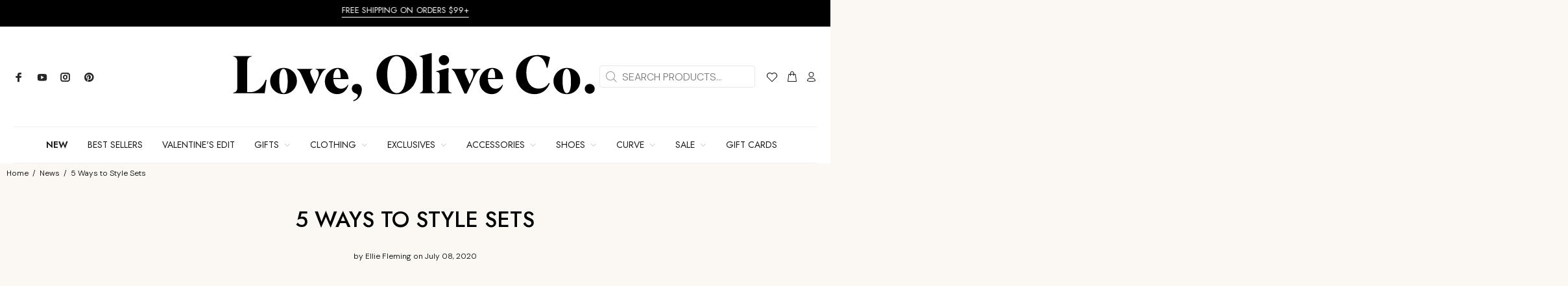

--- FILE ---
content_type: text/html; charset=utf-8
request_url: https://loveoliveco.com/en-gb/blogs/news/5-ways-to-style-sets
body_size: 79946
content:
<!doctype html>
<html
  
  class="no-js"
  lang="en"
>
  <head>
    <link href="https://fonts.cdnfonts.com/css/breathing-personal-use" rel="stylesheet" defer>
    <script async src="https://www.googletagmanager.com/gtag/js?id=G-WRVYVKSETT"></script>
    <script>
      window.dataLayer = window.dataLayer || [];
      function gtag() {
        dataLayer.push(arguments);
      }
      gtag('js', new Date());

      gtag('config', 'G-WRVYVKSETT');
    </script>
    <script type="application/ld+json">
      {
        "@context": "https://schema.org",
        "@type": "Corporation",
        "name": "Love Olive Co",
        "url": "https://loveoliveco.com/en-gb/",
        "logo": "https://loveoliveco.com/cdn/shop/files/Love_Olive_Co__LOGO__LOGO_V1_BLACK_1_e302e878-a3b0-4a6f-8797-bf482c213b97_300x.png?v=1701201562",
        "sameAs": [
          "https://www.instagram.com/loveoliveco/",
          "https://www.facebook.com/LoveOliveCo/",
          "https://www.youtube.com/c/loveoliveco",
          "https://www.pinterest.com/LoveOliveCo/"
        ]
      }
    </script>

    <script type="application/ld+json">
      {
        "@context": "https://schema.org/",
        "@type": "WebSite",
        "name": "Love Olive Co",
        "url": "https://loveoliveco.com/en-gb",
        "potentialAction": {
          "@type": "SearchAction",
          "target": "https://loveoliveco.com/en-gb/search?type=product&q={search_term_string}",
          "query-input": "required name=search_term_string"
        }
      }
    </script>

    <meta charset="utf-8">
    <meta name="viewport" content="width=device-width,initial-scale=1">
    <meta name="theme-color" content="#9ca5a0">
    <meta name="keywords" content="Shopify Template">
    <meta name="author" content="p-themes">
    <link rel="canonical" href="https://loveoliveco.com/en-gb/blogs/news/5-ways-to-style-sets"><link rel="shortcut icon" href="//loveoliveco.com/cdn/shop/files/favicon_926c32e1-bdd9-4e48-a918-da94f9ef1c4a_32x32.png?v=1725393348" type="image/png"><link href="//loveoliveco.com/cdn/shop/t/161/assets/custom.css?v=68390802497565843111769069142" rel="stylesheet" type="text/css" media="all" />

    <link href="//loveoliveco.com/cdn/shop/t/161/assets/swiper-bundle.min.css?v=177976310248660938071769069142" rel="stylesheet" type="text/css" media="all" />
    <script src="//loveoliveco.com/cdn/shop/t/161/assets/swiper-bundle.min.js?v=168720305826612860211769069142" defer></script>

    <script src="//loveoliveco.com/cdn/shop/t/161/assets/jquery-3.6.0.min.js?v=115860211936397945481769069142" defer></script>
      <title>
        5 Ways to Style Sets
&ndash; Love Olive Co

        
        
      </title>
    

    
<meta name="description" content="Sets are all the rage right now, and I am so here for it. This week alone, we released 7 sets. Yeah you heard me right, 7 SETS. I can&#39;t stop, sets are just the most easy and functional pieces I&#39;ve ever put on. Since we have so many sets this week, it felt fitting to show you how I like to style my sets. So in this blog">
<!-- /snippets/social-meta-tags.liquid -->




<meta property="og:site_name" content="Love Olive Co">
<meta property="og:url" content="https://loveoliveco.com/en-gb/blogs/news/5-ways-to-style-sets">
<meta property="og:title" content="5 Ways to Style Sets">
<meta property="og:type" content="article">
<meta property="og:description" content="This week alone, we released 7 sets. Yeah you heard me right, 7 SETS. I can't stop, sets are just the most easy and functional pieces I've ever put on. Since we have so many sets this week, it felt fitting to show you how I like to style my sets. So in this blog, I'm going to give you all my favorite tips and tricks to styling sets. Buckle up, because we've got some killer cute sets coming your way!">

<meta property="og:image" content="http://loveoliveco.com/cdn/shop/articles/2_1200x1200.png?v=1594234537">
<meta property="og:image:secure_url" content="https://loveoliveco.com/cdn/shop/articles/2_1200x1200.png?v=1594234537">


<meta name="twitter:card" content="summary_large_image">
<meta name="twitter:title" content="5 Ways to Style Sets">
<meta name="twitter:description" content="This week alone, we released 7 sets. Yeah you heard me right, 7 SETS. I can't stop, sets are just the most easy and functional pieces I've ever put on. Since we have so many sets this week, it felt fitting to show you how I like to style my sets. So in this blog, I'm going to give you all my favorite tips and tricks to styling sets. Buckle up, because we've got some killer cute sets coming your way!">
<link
        href="https://fonts.googleapis.com/css?family=Jost:100,200,300,400,500,600,700,800,900&display=swap"
        rel="stylesheet"
        defer
      ><link
        href="https://fonts.googleapis.com/css?family=DM Sans:100,200,300,400,500,600,700,800,900&display=swap"
        rel="stylesheet"
        defer
      >
<link href="//loveoliveco.com/cdn/shop/t/161/assets/theme.css?v=44704678801766992431769520552" rel="stylesheet" type="text/css" media="all" />

<style>
  /* Prevent slick slider flicker when menu moves to sticky nav */
  .tt-stuck-nav .tt-menu-slider .slick-track,
  .tt-desctop-menu .tt-menu-slider .slick-track {
    transition: none !important;
  }
  .tt-stuck-nav .tt-menu-slider .slick-slide,
  .tt-desctop-menu .tt-menu-slider .slick-slide {
    transition: none !important;
  }
  /* Stabilize slick slider dimensions */
  .tt-menu-slider.slick-initialized .slick-list {
    min-height: 200px;
  }
  .tt-menu-slider .slick-slide {
    min-width: 120px;
  }
  /* Prevent dropdown menu content from causing reflows */
  .tt-desctop-menu .dropdown-menu,
  .tt-stuck-nav .dropdown-menu {
    will-change: opacity, visibility;
    backface-visibility: hidden;
  }
  /* Prevent hover state from causing layout recalculation */
  .tt-desctop-menu .dropdown.hover .dropdown-menu,
  .tt-stuck-nav .dropdown.hover .dropdown-menu {
    contain: layout style;
  }
</style><script src="//loveoliveco.com/cdn/shop/t/161/assets/jquery-2.1.4.min.js?v=146653844047132007351769069142" defer="defer"></script><script>window.performance && window.performance.mark && window.performance.mark('shopify.content_for_header.start');</script><meta name="google-site-verification" content="dea-yvwXhBO6arR_gcPI9sIBJ6bLWinZpK8Y1s9iLQA">
<meta name="facebook-domain-verification" content="oxwjler5vyungj6liho0kc2kk2crei">
<meta id="shopify-digital-wallet" name="shopify-digital-wallet" content="/26747076650/digital_wallets/dialog">
<meta name="shopify-checkout-api-token" content="8ceb17437fb3c5ea64c459064fec4256">
<meta id="in-context-paypal-metadata" data-shop-id="26747076650" data-venmo-supported="false" data-environment="production" data-locale="en_US" data-paypal-v4="true" data-currency="GBP">
<link rel="alternate" type="application/atom+xml" title="Feed" href="/en-gb/blogs/news.atom" />
<link rel="alternate" hreflang="x-default" href="https://loveoliveco.com/blogs/news/5-ways-to-style-sets">
<link rel="alternate" hreflang="en-CA" href="https://loveoliveco.com/en-ca/blogs/news/5-ways-to-style-sets">
<link rel="alternate" hreflang="en-AU" href="https://loveoliveco.com/en-au/blogs/news/5-ways-to-style-sets">
<link rel="alternate" hreflang="en-GB" href="https://loveoliveco.com/en-gb/blogs/news/5-ways-to-style-sets">
<link rel="alternate" hreflang="en-FR" href="https://loveoliveco.com/en-fr/blogs/news/5-ways-to-style-sets">
<link rel="alternate" hreflang="en-DE" href="https://loveoliveco.com/en-de/blogs/news/5-ways-to-style-sets">
<link rel="alternate" hreflang="de-DE" href="https://loveoliveco.com/de-de/blogs/news/5-ways-to-style-sets">
<link rel="alternate" hreflang="en-MX" href="https://loveoliveco.com/en-mx/blogs/news/5-ways-to-style-sets">
<link rel="alternate" hreflang="es-MX" href="https://loveoliveco.com/es-mx/blogs/news/5-ways-to-style-sets">
<link rel="alternate" hreflang="en-ES" href="https://loveoliveco.com/en-es/blogs/news/5-ways-to-style-sets">
<link rel="alternate" hreflang="es-ES" href="https://loveoliveco.com/es-es/blogs/news/5-ways-to-style-sets">
<link rel="alternate" hreflang="en-US" href="https://loveoliveco.com/blogs/news/5-ways-to-style-sets">
<script async="async" src="/checkouts/internal/preloads.js?locale=en-GB"></script>
<link rel="preconnect" href="https://shop.app" crossorigin="anonymous">
<script async="async" src="https://shop.app/checkouts/internal/preloads.js?locale=en-GB&shop_id=26747076650" crossorigin="anonymous"></script>
<script id="apple-pay-shop-capabilities" type="application/json">{"shopId":26747076650,"countryCode":"US","currencyCode":"GBP","merchantCapabilities":["supports3DS"],"merchantId":"gid:\/\/shopify\/Shop\/26747076650","merchantName":"Love Olive Co","requiredBillingContactFields":["postalAddress","email","phone"],"requiredShippingContactFields":["postalAddress","email","phone"],"shippingType":"shipping","supportedNetworks":["visa","masterCard","amex","discover","elo","jcb"],"total":{"type":"pending","label":"Love Olive Co","amount":"1.00"},"shopifyPaymentsEnabled":true,"supportsSubscriptions":true}</script>
<script id="shopify-features" type="application/json">{"accessToken":"8ceb17437fb3c5ea64c459064fec4256","betas":["rich-media-storefront-analytics"],"domain":"loveoliveco.com","predictiveSearch":true,"shopId":26747076650,"locale":"en"}</script>
<script>var Shopify = Shopify || {};
Shopify.shop = "olive-ave-boutique.myshopify.com";
Shopify.locale = "en";
Shopify.currency = {"active":"GBP","rate":"0.7506575193"};
Shopify.country = "GB";
Shopify.theme = {"name":"New Girl In Town Drop","id":144489185322,"schema_name":"HFB Technologies","schema_version":"2.1.2 shopify 2.0","theme_store_id":null,"role":"main"};
Shopify.theme.handle = "null";
Shopify.theme.style = {"id":null,"handle":null};
Shopify.cdnHost = "loveoliveco.com/cdn";
Shopify.routes = Shopify.routes || {};
Shopify.routes.root = "/en-gb/";</script>
<script type="module">!function(o){(o.Shopify=o.Shopify||{}).modules=!0}(window);</script>
<script>!function(o){function n(){var o=[];function n(){o.push(Array.prototype.slice.apply(arguments))}return n.q=o,n}var t=o.Shopify=o.Shopify||{};t.loadFeatures=n(),t.autoloadFeatures=n()}(window);</script>
<script>
  window.ShopifyPay = window.ShopifyPay || {};
  window.ShopifyPay.apiHost = "shop.app\/pay";
  window.ShopifyPay.redirectState = null;
</script>
<script id="shop-js-analytics" type="application/json">{"pageType":"article"}</script>
<script defer="defer" async type="module" src="//loveoliveco.com/cdn/shopifycloud/shop-js/modules/v2/client.init-shop-cart-sync_WVOgQShq.en.esm.js"></script>
<script defer="defer" async type="module" src="//loveoliveco.com/cdn/shopifycloud/shop-js/modules/v2/chunk.common_C_13GLB1.esm.js"></script>
<script defer="defer" async type="module" src="//loveoliveco.com/cdn/shopifycloud/shop-js/modules/v2/chunk.modal_CLfMGd0m.esm.js"></script>
<script type="module">
  await import("//loveoliveco.com/cdn/shopifycloud/shop-js/modules/v2/client.init-shop-cart-sync_WVOgQShq.en.esm.js");
await import("//loveoliveco.com/cdn/shopifycloud/shop-js/modules/v2/chunk.common_C_13GLB1.esm.js");
await import("//loveoliveco.com/cdn/shopifycloud/shop-js/modules/v2/chunk.modal_CLfMGd0m.esm.js");

  window.Shopify.SignInWithShop?.initShopCartSync?.({"fedCMEnabled":true,"windoidEnabled":true});

</script>
<script>
  window.Shopify = window.Shopify || {};
  if (!window.Shopify.featureAssets) window.Shopify.featureAssets = {};
  window.Shopify.featureAssets['shop-js'] = {"shop-cart-sync":["modules/v2/client.shop-cart-sync_DuR37GeY.en.esm.js","modules/v2/chunk.common_C_13GLB1.esm.js","modules/v2/chunk.modal_CLfMGd0m.esm.js"],"init-fed-cm":["modules/v2/client.init-fed-cm_BucUoe6W.en.esm.js","modules/v2/chunk.common_C_13GLB1.esm.js","modules/v2/chunk.modal_CLfMGd0m.esm.js"],"shop-toast-manager":["modules/v2/client.shop-toast-manager_B0JfrpKj.en.esm.js","modules/v2/chunk.common_C_13GLB1.esm.js","modules/v2/chunk.modal_CLfMGd0m.esm.js"],"init-shop-cart-sync":["modules/v2/client.init-shop-cart-sync_WVOgQShq.en.esm.js","modules/v2/chunk.common_C_13GLB1.esm.js","modules/v2/chunk.modal_CLfMGd0m.esm.js"],"shop-button":["modules/v2/client.shop-button_B_U3bv27.en.esm.js","modules/v2/chunk.common_C_13GLB1.esm.js","modules/v2/chunk.modal_CLfMGd0m.esm.js"],"init-windoid":["modules/v2/client.init-windoid_DuP9q_di.en.esm.js","modules/v2/chunk.common_C_13GLB1.esm.js","modules/v2/chunk.modal_CLfMGd0m.esm.js"],"shop-cash-offers":["modules/v2/client.shop-cash-offers_BmULhtno.en.esm.js","modules/v2/chunk.common_C_13GLB1.esm.js","modules/v2/chunk.modal_CLfMGd0m.esm.js"],"pay-button":["modules/v2/client.pay-button_CrPSEbOK.en.esm.js","modules/v2/chunk.common_C_13GLB1.esm.js","modules/v2/chunk.modal_CLfMGd0m.esm.js"],"init-customer-accounts":["modules/v2/client.init-customer-accounts_jNk9cPYQ.en.esm.js","modules/v2/client.shop-login-button_DJ5ldayH.en.esm.js","modules/v2/chunk.common_C_13GLB1.esm.js","modules/v2/chunk.modal_CLfMGd0m.esm.js"],"avatar":["modules/v2/client.avatar_BTnouDA3.en.esm.js"],"checkout-modal":["modules/v2/client.checkout-modal_pBPyh9w8.en.esm.js","modules/v2/chunk.common_C_13GLB1.esm.js","modules/v2/chunk.modal_CLfMGd0m.esm.js"],"init-shop-for-new-customer-accounts":["modules/v2/client.init-shop-for-new-customer-accounts_BUoCy7a5.en.esm.js","modules/v2/client.shop-login-button_DJ5ldayH.en.esm.js","modules/v2/chunk.common_C_13GLB1.esm.js","modules/v2/chunk.modal_CLfMGd0m.esm.js"],"init-customer-accounts-sign-up":["modules/v2/client.init-customer-accounts-sign-up_CnczCz9H.en.esm.js","modules/v2/client.shop-login-button_DJ5ldayH.en.esm.js","modules/v2/chunk.common_C_13GLB1.esm.js","modules/v2/chunk.modal_CLfMGd0m.esm.js"],"init-shop-email-lookup-coordinator":["modules/v2/client.init-shop-email-lookup-coordinator_CzjY5t9o.en.esm.js","modules/v2/chunk.common_C_13GLB1.esm.js","modules/v2/chunk.modal_CLfMGd0m.esm.js"],"shop-follow-button":["modules/v2/client.shop-follow-button_CsYC63q7.en.esm.js","modules/v2/chunk.common_C_13GLB1.esm.js","modules/v2/chunk.modal_CLfMGd0m.esm.js"],"shop-login-button":["modules/v2/client.shop-login-button_DJ5ldayH.en.esm.js","modules/v2/chunk.common_C_13GLB1.esm.js","modules/v2/chunk.modal_CLfMGd0m.esm.js"],"shop-login":["modules/v2/client.shop-login_B9ccPdmx.en.esm.js","modules/v2/chunk.common_C_13GLB1.esm.js","modules/v2/chunk.modal_CLfMGd0m.esm.js"],"lead-capture":["modules/v2/client.lead-capture_D0K_KgYb.en.esm.js","modules/v2/chunk.common_C_13GLB1.esm.js","modules/v2/chunk.modal_CLfMGd0m.esm.js"],"payment-terms":["modules/v2/client.payment-terms_BWmiNN46.en.esm.js","modules/v2/chunk.common_C_13GLB1.esm.js","modules/v2/chunk.modal_CLfMGd0m.esm.js"]};
</script>
<script>(function() {
  var isLoaded = false;
  function asyncLoad() {
    if (isLoaded) return;
    isLoaded = true;
    var urls = ["https:\/\/formbuilder.hulkapps.com\/skeletopapp.js?shop=olive-ave-boutique.myshopify.com","https:\/\/s3.amazonaws.com\/verge-shopify\/verge-json-ld.js?shop=olive-ave-boutique.myshopify.com","\/\/cdn.shopify.com\/proxy\/0b9368457a71cf7a853c1dc5e483d07e6bd5620403be741b28a5050f07aea35a\/api.goaffpro.com\/loader.js?shop=olive-ave-boutique.myshopify.com\u0026sp-cache-control=cHVibGljLCBtYXgtYWdlPTkwMA","https:\/\/cdn.nfcube.com\/instafeed-8e265f7d61353cd436daa9780ec8a4b1.js?shop=olive-ave-boutique.myshopify.com","https:\/\/static.shareasale.com\/json\/shopify\/shareasale-tracking.js?sasmid=129038\u0026ssmtid=19038\u0026shop=olive-ave-boutique.myshopify.com","https:\/\/chat-widget.getredo.com\/widget.js?widgetId=4ll5cti8lx572xc\u0026shop=olive-ave-boutique.myshopify.com"];
    for (var i = 0; i < urls.length; i++) {
      var s = document.createElement('script');
      s.type = 'text/javascript';
      s.async = true;
      s.src = urls[i];
      var x = document.getElementsByTagName('script')[0];
      x.parentNode.insertBefore(s, x);
    }
  };
  if(window.attachEvent) {
    window.attachEvent('onload', asyncLoad);
  } else {
    window.addEventListener('load', asyncLoad, false);
  }
})();</script>
<script id="__st">var __st={"a":26747076650,"offset":-25200,"reqid":"7f1d6842-da8c-41bf-aea1-9e00890b23a9-1769542541","pageurl":"loveoliveco.com\/en-gb\/blogs\/news\/5-ways-to-style-sets","s":"articles-384673939498","u":"08f3bca04d35","p":"article","rtyp":"article","rid":384673939498};</script>
<script>window.ShopifyPaypalV4VisibilityTracking = true;</script>
<script id="captcha-bootstrap">!function(){'use strict';const t='contact',e='account',n='new_comment',o=[[t,t],['blogs',n],['comments',n],[t,'customer']],c=[[e,'customer_login'],[e,'guest_login'],[e,'recover_customer_password'],[e,'create_customer']],r=t=>t.map((([t,e])=>`form[action*='/${t}']:not([data-nocaptcha='true']) input[name='form_type'][value='${e}']`)).join(','),a=t=>()=>t?[...document.querySelectorAll(t)].map((t=>t.form)):[];function s(){const t=[...o],e=r(t);return a(e)}const i='password',u='form_key',d=['recaptcha-v3-token','g-recaptcha-response','h-captcha-response',i],f=()=>{try{return window.sessionStorage}catch{return}},m='__shopify_v',_=t=>t.elements[u];function p(t,e,n=!1){try{const o=window.sessionStorage,c=JSON.parse(o.getItem(e)),{data:r}=function(t){const{data:e,action:n}=t;return t[m]||n?{data:e,action:n}:{data:t,action:n}}(c);for(const[e,n]of Object.entries(r))t.elements[e]&&(t.elements[e].value=n);n&&o.removeItem(e)}catch(o){console.error('form repopulation failed',{error:o})}}const l='form_type',E='cptcha';function T(t){t.dataset[E]=!0}const w=window,h=w.document,L='Shopify',v='ce_forms',y='captcha';let A=!1;((t,e)=>{const n=(g='f06e6c50-85a8-45c8-87d0-21a2b65856fe',I='https://cdn.shopify.com/shopifycloud/storefront-forms-hcaptcha/ce_storefront_forms_captcha_hcaptcha.v1.5.2.iife.js',D={infoText:'Protected by hCaptcha',privacyText:'Privacy',termsText:'Terms'},(t,e,n)=>{const o=w[L][v],c=o.bindForm;if(c)return c(t,g,e,D).then(n);var r;o.q.push([[t,g,e,D],n]),r=I,A||(h.body.append(Object.assign(h.createElement('script'),{id:'captcha-provider',async:!0,src:r})),A=!0)});var g,I,D;w[L]=w[L]||{},w[L][v]=w[L][v]||{},w[L][v].q=[],w[L][y]=w[L][y]||{},w[L][y].protect=function(t,e){n(t,void 0,e),T(t)},Object.freeze(w[L][y]),function(t,e,n,w,h,L){const[v,y,A,g]=function(t,e,n){const i=e?o:[],u=t?c:[],d=[...i,...u],f=r(d),m=r(i),_=r(d.filter((([t,e])=>n.includes(e))));return[a(f),a(m),a(_),s()]}(w,h,L),I=t=>{const e=t.target;return e instanceof HTMLFormElement?e:e&&e.form},D=t=>v().includes(t);t.addEventListener('submit',(t=>{const e=I(t);if(!e)return;const n=D(e)&&!e.dataset.hcaptchaBound&&!e.dataset.recaptchaBound,o=_(e),c=g().includes(e)&&(!o||!o.value);(n||c)&&t.preventDefault(),c&&!n&&(function(t){try{if(!f())return;!function(t){const e=f();if(!e)return;const n=_(t);if(!n)return;const o=n.value;o&&e.removeItem(o)}(t);const e=Array.from(Array(32),(()=>Math.random().toString(36)[2])).join('');!function(t,e){_(t)||t.append(Object.assign(document.createElement('input'),{type:'hidden',name:u})),t.elements[u].value=e}(t,e),function(t,e){const n=f();if(!n)return;const o=[...t.querySelectorAll(`input[type='${i}']`)].map((({name:t})=>t)),c=[...d,...o],r={};for(const[a,s]of new FormData(t).entries())c.includes(a)||(r[a]=s);n.setItem(e,JSON.stringify({[m]:1,action:t.action,data:r}))}(t,e)}catch(e){console.error('failed to persist form',e)}}(e),e.submit())}));const S=(t,e)=>{t&&!t.dataset[E]&&(n(t,e.some((e=>e===t))),T(t))};for(const o of['focusin','change'])t.addEventListener(o,(t=>{const e=I(t);D(e)&&S(e,y())}));const B=e.get('form_key'),M=e.get(l),P=B&&M;t.addEventListener('DOMContentLoaded',(()=>{const t=y();if(P)for(const e of t)e.elements[l].value===M&&p(e,B);[...new Set([...A(),...v().filter((t=>'true'===t.dataset.shopifyCaptcha))])].forEach((e=>S(e,t)))}))}(h,new URLSearchParams(w.location.search),n,t,e,['guest_login'])})(!0,!0)}();</script>
<script integrity="sha256-4kQ18oKyAcykRKYeNunJcIwy7WH5gtpwJnB7kiuLZ1E=" data-source-attribution="shopify.loadfeatures" defer="defer" src="//loveoliveco.com/cdn/shopifycloud/storefront/assets/storefront/load_feature-a0a9edcb.js" crossorigin="anonymous"></script>
<script crossorigin="anonymous" defer="defer" src="//loveoliveco.com/cdn/shopifycloud/storefront/assets/shopify_pay/storefront-65b4c6d7.js?v=20250812"></script>
<script data-source-attribution="shopify.dynamic_checkout.dynamic.init">var Shopify=Shopify||{};Shopify.PaymentButton=Shopify.PaymentButton||{isStorefrontPortableWallets:!0,init:function(){window.Shopify.PaymentButton.init=function(){};var t=document.createElement("script");t.src="https://loveoliveco.com/cdn/shopifycloud/portable-wallets/latest/portable-wallets.en.js",t.type="module",document.head.appendChild(t)}};
</script>
<script data-source-attribution="shopify.dynamic_checkout.buyer_consent">
  function portableWalletsHideBuyerConsent(e){var t=document.getElementById("shopify-buyer-consent"),n=document.getElementById("shopify-subscription-policy-button");t&&n&&(t.classList.add("hidden"),t.setAttribute("aria-hidden","true"),n.removeEventListener("click",e))}function portableWalletsShowBuyerConsent(e){var t=document.getElementById("shopify-buyer-consent"),n=document.getElementById("shopify-subscription-policy-button");t&&n&&(t.classList.remove("hidden"),t.removeAttribute("aria-hidden"),n.addEventListener("click",e))}window.Shopify?.PaymentButton&&(window.Shopify.PaymentButton.hideBuyerConsent=portableWalletsHideBuyerConsent,window.Shopify.PaymentButton.showBuyerConsent=portableWalletsShowBuyerConsent);
</script>
<script data-source-attribution="shopify.dynamic_checkout.cart.bootstrap">document.addEventListener("DOMContentLoaded",(function(){function t(){return document.querySelector("shopify-accelerated-checkout-cart, shopify-accelerated-checkout")}if(t())Shopify.PaymentButton.init();else{new MutationObserver((function(e,n){t()&&(Shopify.PaymentButton.init(),n.disconnect())})).observe(document.body,{childList:!0,subtree:!0})}}));
</script>
<link id="shopify-accelerated-checkout-styles" rel="stylesheet" media="screen" href="https://loveoliveco.com/cdn/shopifycloud/portable-wallets/latest/accelerated-checkout-backwards-compat.css" crossorigin="anonymous">
<style id="shopify-accelerated-checkout-cart">
        #shopify-buyer-consent {
  margin-top: 1em;
  display: inline-block;
  width: 100%;
}

#shopify-buyer-consent.hidden {
  display: none;
}

#shopify-subscription-policy-button {
  background: none;
  border: none;
  padding: 0;
  text-decoration: underline;
  font-size: inherit;
  cursor: pointer;
}

#shopify-subscription-policy-button::before {
  box-shadow: none;
}

      </style>
<script id="sections-script" data-sections="promo-fixed" defer="defer" src="//loveoliveco.com/cdn/shop/t/161/compiled_assets/scripts.js?v=555860"></script>
<script>window.performance && window.performance.mark && window.performance.mark('shopify.content_for_header.end');</script>
<style>
      .tt-flbtn.disabled{
      opacity: 0.3;
      }
    </style>
    <script type="text/javascript">
      if (typeof window.hulkappsWishlist === 'undefined') {
        window.hulkappsWishlist = {};
      }
      window.hulkappsWishlist.baseURL = '/apps/advanced-wishlist/api';
      window.hulkappsWishlist.hasAppBlockSupport = '1';
    </script>
    <script>window.is_hulkpo_installed=true</script>
    <style>
      @import url(//fonts.googleapis.com/css?family=Abril+Fatface|Amaranth|Anton|Arvo|Architects+Daughter|Berkshire+Swash|Bevan|Bitter|B612+Mono:400,700|Caveat|Chewy|Chilanka|Comfortaa|Concert+One|Courgette|Domine|Frijole|Fjalla+One|Josefin+Slab|Gloria+Hallelujah|Hepta+Slab:400,500,600,700|Josefin+Sans:400,600,700|Kaushan+Script|Knewave|Lexend+Mega|Libre+Baskerville|Lobster|Montserrat|Mansalva|Old+Standard+TT|Oleo+Script|Open+Sans|Orbitron:400,500,700|Oswald|PT+Sans|Pacifico|Passion+One|Permanent+Marker|Playfair+Display|Poppins|Prata|PT+Mono|Quicksand:400,500,600,700|Raleway|Righteous|Roboto|Rubik|Roboto:400,500,700|Satisfy|Shrikhand|Ubuntu|Work+Sans);
    </style>
    <meta name="google-site-verification" content="ubfwsmG0Ay77OxQg8B-dHFG1Bg0L44t7TlvFK-JquEE">

    <script>
      (function (w, d, t, r, u) {
        var f, n, i;
        (w[u] = w[u] || []),
          (f = function () {
            var o = { ti: '97202761', enableAutoSpaTracking: true };
            (o.q = w[u]), (w[u] = new UET(o)), w[u].push('pageLoad');
          }),
          (n = d.createElement(t)),
          (n.src = r),
          (n.async = 1),
          (n.onload = n.onreadystatechange =
            function () {
              var s = this.readyState;
              (s && s !== 'loaded' && s !== 'complete') || (f(), (n.onload = n.onreadystatechange = null));
            }),
          (i = d.getElementsByTagName(t)[0]),
          i.parentNode.insertBefore(n, i);
      })(window, document, 'script', '//bat.bing.com/bat.js', 'uetq');

      // Function to update Quick View buttons
      function updateQuickViewButtons() {
        const quickViewButtons = document.querySelectorAll('.tt-btn-quickview');
        quickViewButtons.forEach(function (btn) {
          if (!btn.hasAttribute('data-processed')) {
            btn.removeAttribute('data-tooltip');
            while (btn.firstChild) btn.removeChild(btn.firstChild);
            btn.textContent = 'Quick View';
            btn.setAttribute('data-processed', 'true');
          }
        });
      }

      // Run on page load
      document.addEventListener("DOMContentLoaded", updateQuickViewButtons);

      // Watch for dynamically added content (for related products, etc.)
      const observer = new MutationObserver(function(mutations) {
        updateQuickViewButtons();
      });

      // Start observing when DOM is ready
      document.addEventListener("DOMContentLoaded", function() {
        observer.observe(document.body, {
          childList: true,
          subtree: true
        });
      });
    </script>
        <style>
      .tt-product .tt-image-box .tt-btn-quickview::before {
        content: none !important;
        display: none !important;
      }
  </style>
  <script type="text/javascript">if(typeof window.hulkappsWishlist === 'undefined') {
                            window.hulkappsWishlist = {};
                        }
                        window.hulkappsWishlist.baseURL = '/apps/advanced-wishlist/api';
                        window.hulkappsWishlist.hasAppBlockSupport = '1';
                        </script>
  
<!-- BEGIN app block: shopify://apps/a-d-scheduled-gift-cards/blocks/recipient-form-embed/2772172a-70cf-45eb-bc9a-1e0e290d80ce --><script>
  window.sgcData = Object.assign(window.sgcData || {}, {
    localeStrings: null,
    defaultLocaleStrings: {
      'recipient_form.checkbox_title': "I want to send this as a gift",
      'recipient_form.expanded': "Gift card recipient form expanded",
      'recipient_form.collapsed': "Gift card recipient form collapsed",
      'recipient_form.email': "Email",
      'recipient_form.email_label': "Recipient Email (required)",
      'recipient_form.email_placeholder': "Recipient Email *",
      'recipient_form.email_required': "Email address is required",
      'recipient_form.email_invalid': "Email address is invalid",
      'recipient_form.name': "Name",
      'recipient_form.name_label': "Recipient Name (optional)",
      'recipient_form.name_placeholder': "Recipient Name *",
      'recipient_form.message': "Message",
      'recipient_form.message_label': "Message (optional)",
      'recipient_form.message_placeholder': "Message",
      'recipient_form.max_characters': "{{ max_chars }} characters max",
      'recipient_form.send_on_label': "Send on",
      'recipient_form.send_on_placeholder': "Send on",
      'recipient_form.send_on_help_label': "Must be a future date within 90 days. Leave blank to send immediately.",
      'recipient_form.send_on_invalid': "Send on date needs to be in the future"
    }
  });
</script>

<script src="https://cdn.shopify.com/extensions/019b3230-6862-7022-b2aa-0de5c284253e/ad-scheduled-gift-cards-49/assets/recipient-form.js" defer type="module"></script>


<!-- END app block --><!-- BEGIN app block: shopify://apps/hulk-form-builder/blocks/app-embed/b6b8dd14-356b-4725-a4ed-77232212b3c3 --><!-- BEGIN app snippet: hulkapps-formbuilder-theme-ext --><script type="text/javascript">
  
  if (typeof window.formbuilder_customer != "object") {
        window.formbuilder_customer = {}
  }

  window.hulkFormBuilder = {
    form_data: {"form_fbiv3MEjK2i47X-tKOfUsw":{"uuid":"fbiv3MEjK2i47X-tKOfUsw","form_name":"Love Olive Co Application Questionnaire","form_data":{"div_back_gradient_1":"#fff","div_back_gradient_2":"#fff","back_color":"#fff","form_title":"\u003ch3 style=\"text-align: center;\"\u003eLove Olive Co Application\u003c\/h3\u003e\n","form_submit":"Submit","after_submit":"hideAndmessage","after_submit_msg":"\u003cp\u003eThank you for applying to Love Olive Co.\u0026nbsp;If we have an open position we may reach out to you to set up an interview. If there currently is not a position open we will save your information and get back to you if something opens up.\u003c\/p\u003e\n","captcha_enable":"yes","label_style":"blockLabels","input_border_radius":"2","back_type":"color","input_back_color":"#fff","input_back_color_hover":"#fff","back_shadow":"none","label_font_clr":"#333333","input_font_clr":"#333333","button_align":"centerBtn","button_clr":"#fff","button_back_clr":"#333333","button_border_radius":"2","form_width":"800px","form_border_size":"2","form_border_clr":"#ffffff","form_border_radius":"1","label_font_size":"14","input_font_size":"12","button_font_size":"16","form_padding":"30","input_border_color":"#ccc","input_border_color_hover":"#ccc","btn_border_clr":"#333333","btn_border_size":"1","form_name":"Love Olive Co Application Questionnaire","":"makayla@loveoliveco.com","form_emails":"administrator@loveoliveco.com,makayla@loveoliveco.com","form_access_message":"\u003cp\u003ePlease login to access the form\u003cbr\u003eDo not have an account? Create account\u003c\/p\u003e","notification_email_send":true,"pass_referrer_url_on_email":false,"form_banner_alignment":"left","form_description":"\u003cp style=\"text-align: center;\"\u003e\u0026nbsp;\u003c\/p\u003e\n\n\u003cp style=\"text-align: center;\"\u003ePlease fill out this application and attach any necessary documents within this form. We will get back to you to set up an interview if there is an open position. Please note that not all jobs listed below have an open position. We believe our success depends on the skills and talents that our employees bring to our family business.\u003c\/p\u003e\n","label_font_family":"Montserrat","input_font_family":"Montserrat","captcha_honeypot":"no","captcha_align":"left","captcha_version_3_enable":"no","auto_responder_message":"\u003cp\u003eYou have sucessfully submitted your application to Love Olive Co. We may reach out to you to setup an interview, if not we will save your information for the future.\u003c\/p\u003e\n\n\u003cp\u003exoxo,\u003c\/p\u003e\n\n\u003cp\u003eLove Olive Co\u0026nbsp;Team\u003c\/p\u003e\n","auto_responder_sendname":"Love Olive Co","auto_responder_sendemail":"service@loveoliveco.com","auto_responder_subject":"Love Olive Co Application","google_sheet_key":"1bDnSjRDM6R7gpfUk8vnmYEHWfgfoZKrxpP53nck86YQ","google_sheet_type":"write_each_submission","zapier_integration":"yes","google_sheet_name":"Sheet1","formElements":[{"type":"text","position":0,"label":"Lets start with your name! First and last please. :)","customClass":"","halfwidth":"yes","Conditions":{},"required":"yes","centerfield":"no","page_number":1},{"Conditions":{},"type":"textarea","position":1,"label":"Tell us a little bit about yourself.","halfwidth":"yes","required":"yes","limitCharacters":"2000","page_number":1},{"Conditions":{},"type":"email","position":2,"required":"yes","email_confirm":"yes","label":"Email Address","halfwidth":"no","page_number":1},{"Conditions":{},"type":"phone","position":3,"label":"Phone","required":"yes","page_number":1},{"Conditions":{},"type":"select","position":4,"label":"What position are you applying for?","halfwidth":"yes","required":"yes","values":"Sales Associate\nStore Manager\nIntern (Usually in Marketing\/Communications)\nTagging Associate (Rigby)\nShipping Associate (Rigby)\nCustomer Service (Rigby)\nAssistant Buyer\nMarketing\nModel\nPhotographer","elementCost":{},"other_value":"no","other_value_label":"Other","page_number":1},{"Conditions":{},"type":"multipleCheckbox","position":5,"label":"Are there other positions you may be interested in? (Check all you are interested in.)","halfwidth":"yes","required":"yes","values":"No\nSales Associate\nStore Manager\nIntern (Usually in Marketing\/Communications)\nTagging Associate (Rigby)\nShipping Associate (Rigby)\nCustomer Service (Rigby)\nAssistant Buyer\nMarketing\nModel\nPhotographer\nOther","elementCost":{},"page_number":1},{"Conditions":{},"type":"textarea","position":6,"label":"What is your availability? (Let us know your availability Mon-Sat.)","halfwidth":"yes","required":"yes","limitCharacters":"2000","page_number":1},{"Conditions":{},"type":"textarea","position":7,"label":"Why do you want to work for Love Olive Co?","required":"yes","halfwidth":"yes","limitCharacters":"2000","page_number":1},{"Conditions":{},"type":"textarea","position":8,"label":"Where do you currently reside? (Please include how long you plan on residing there)","halfwidth":"yes","required":"yes","limitCharacters":"2000","page_number":1},{"Conditions":{},"type":"textarea","position":9,"label":"How would you describe your personal style?","halfwidth":"yes","required":"yes","limitCharacters":"3000","page_number":1},{"Conditions":{},"type":"textarea","position":10,"label":"What sets you apart from other applicants?","halfwidth":"yes","required":"yes","limitCharacters":"3000","page_number":1},{"Conditions":{},"type":"textarea","position":11,"label":"Do you have experience in the main position selected above? (If so please tell us a bit about it)","halfwidth":"yes","required":"yes","limitCharacters":"2500","page_number":1},{"Conditions":{},"type":"textarea","position":12,"label":"Do you have any planned vacations? (Are there any planned vacations or time-off that we should be aware of?)","halfwidth":"yes","required":"yes","limitCharacters":"2500","page_number":1},{"Conditions":{"SelectedElemenet":"What position are you applying for?","SelectedElemenetCount":4,"SelectedValue":"Model"},"type":"select","position":13,"label":"Are you comfortable doing indoor and outdoor shoots?","halfwidth":"yes","required":"yes","values":"Yes\nNo","elementCost":{},"page_number":1},{"Conditions":{"SelectedElemenet":"What position are you applying for?","SelectedElemenetCount":4,"SelectedValue":"Model"},"type":"text","position":14,"label":"Do you have experience modeling? (If yes please tell us about it)","required":"yes","halfwidth":"yes","page_number":1},{"Conditions":{"SelectedElemenet":"What position are you applying for?","SelectedElemenetCount":4,"SelectedValue":"Model"},"type":"text","position":15,"label":"What is your height?","halfwidth":"yes","required":"yes","page_number":1},{"Conditions":{"SelectedElemenet":"What position are you applying for?","SelectedElemenetCount":4,"SelectedValue":"Model"},"type":"textarea","position":16,"label":"What is your top, bottom, and shoe size?","halfwidth":"yes","required":"yes","page_number":1},{"Conditions":{"SelectedElemenet":"What position are you applying for?","SelectedElemenetCount":4,"SelectedValue":"Model"},"type":"image","position":17,"label":"Please upload 3 images of yourself here.","enable_drag_and_drop":"yes","halfwidth":"yes","required":"yes","imageMultiple":"yes","imagenoMultiple":"4","page_number":1},{"Conditions":{"SelectedElemenet":"What position are you applying for?","SelectedElemenetCount":4,"SelectedValue":"Photographer"},"type":"textarea","position":18,"label":"How would you describe your photography style?","halfwidth":"yes","required":"yes","limitCharacters":"3000","page_number":1},{"Conditions":{"SelectedElemenet":"What position are you applying for?","SelectedElemenetCount":4,"SelectedValue":"Photographer"},"type":"textarea","position":19,"label":"If you could photograph ___________ everyday what would it be?","halfwidth":"yes","required":"yes","limitCharacters":"3000","page_number":1},{"Conditions":{"SelectedElemenet":"What position are you applying for?","SelectedElemenetCount":4,"SelectedValue":"Sales Associate"},"type":"radio","position":20,"label":"Which location are you applying for?","halfwidth":"yes","required":"yes","values":"Rexburg, ID\nIdaho Falls, ID\nLayton, UT","elementCost":{},"page_number":1},{"Conditions":{},"type":"file","position":21,"label":"Please upload your resume here.","enable_drag_and_drop":"yes","halfwidth":"yes","required":"yes","imageMultiple":"yes","imagenoMultiple":"5","page_number":1}]},"is_spam_form":false,"shop_uuid":"ApmewR4cJndtFjjNmlUv1g","shop_timezone":"America\/Denver","shop_id":35181,"shop_is_after_submit_enabled":true,"shop_shopify_plan":"shopify_plus","shop_shopify_domain":"olive-ave-boutique.myshopify.com","shop_remove_watermark":false,"shop_created_at":"2020-06-08T11:26:46.064-05:00"},"form_zWRZ3ZYl15RYim_bBoHaIw":{"uuid":"zWRZ3ZYl15RYim_bBoHaIw","form_name":"Where Did You Hear About Us?","form_data":{"div_back_gradient_1":"#fff","div_back_gradient_2":"#fff","back_color":"#f4e2e2","form_title":"\u003cp style=\"text-align: center;\"\u003e\u003cspan style=\"color:#000000;\"\u003e\u003cstrong\u003e\u003cspan style=\"font-family:Gill Sans;\"\u003eWhere Did You Hear \u003c\/span\u003e\u003c\/strong\u003e\u003c\/span\u003e\u003c\/p\u003e\n\n\u003cp style=\"text-align: center;\"\u003e\u003cspan style=\"color:#000000;\"\u003e\u003cstrong\u003e\u003cspan style=\"font-family:Gill Sans;\"\u003eAbout Us?\u003c\/span\u003e\u003c\/strong\u003e\u003c\/span\u003e\u003c\/p\u003e\n","form_submit":"Submit","after_submit":"hideAndmessage","after_submit_msg":"","captcha_enable":"no","label_style":"blockLabels","input_border_radius":"2","back_type":"color","input_back_color":"#ffffff","input_back_color_hover":"#ffffff","back_shadow":"none","label_font_clr":"#333333","input_font_clr":"#333333","button_align":"centerBtn","button_clr":"#fff","button_back_clr":"#333333","button_border_radius":"2","form_width":"600px","form_border_size":"2","form_border_clr":"#000000","form_border_radius":"10","label_font_size":"15","input_font_size":"14","button_font_size":"16","form_padding":"35","input_border_color":"#000000","input_border_color_hover":"#000000","btn_border_clr":"#ffffff","btn_border_size":"1","form_name":"Where Did You Hear About Us?","":"","form_emails":"","form_access_message":"\u003cp\u003ePlease login to access the form\u003cbr\u003eDo not have an account? Create account\u003c\/p\u003e","form_banner_alignment":"center","form_description":"\u003cp style=\"text-align: center;\"\u003e\u003cspan style=\"font-family:Gill Sans;\"\u003eTell us how you learned about us!\u003c\/span\u003e\u003c\/p\u003e\n","input_placeholder_clr":"#000000","input_font_family":"Gidole","input_fonts_type":"System Fonts","input_system_font_family":"Gill Sans","label_fonts_type":"System Fonts","label_system_font_family":"Gill Sans","formElements":[{"Conditions":{},"type":"radio","position":0,"label":"Choose One","required":"yes","values":"Instagram\nFacebook\nGoogle\nPinterest\nFamily\/Friend\nOther Search Engine\nOther","elementCost":{},"page_number":1,"align":"vertical"}]},"is_spam_form":false,"shop_uuid":"ApmewR4cJndtFjjNmlUv1g","shop_timezone":"America\/Denver","shop_id":35181,"shop_is_after_submit_enabled":true,"shop_shopify_plan":"shopify_plus","shop_shopify_domain":"olive-ave-boutique.myshopify.com","shop_remove_watermark":false,"shop_created_at":"2020-06-08T11:26:46.064-05:00"}},
    shop_data: {"shop_ApmewR4cJndtFjjNmlUv1g":{"shop_uuid":"ApmewR4cJndtFjjNmlUv1g","shop_timezone":"America\/Denver","shop_id":35181,"shop_is_after_submit_enabled":true,"shop_shopify_plan":"Shopify Plus","shop_shopify_domain":"olive-ave-boutique.myshopify.com","shop_created_at":"2020-06-08T11:26:46.064-05:00","is_skip_metafield":false,"shop_deleted":false,"shop_disabled":false}},
    settings_data: {"shop_settings":{"shop_customise_msgs":[],"default_customise_msgs":{"is_required":"is required","thank_you":"Thank you! The form was submitted successfully.","processing":"Processing...","valid_data":"Please provide valid data","valid_email":"Provide valid email format","valid_tags":"HTML Tags are not allowed","valid_phone":"Provide valid phone number","valid_captcha":"Please provide valid captcha response","valid_url":"Provide valid URL","only_number_alloud":"Provide valid number in","number_less":"must be less than","number_more":"must be more than","image_must_less":"Image must be less than 20MB","image_number":"Images allowed","image_extension":"Invalid extension! Please provide image file","error_image_upload":"Error in image upload. Please try again.","error_file_upload":"Error in file upload. Please try again.","your_response":"Your response","error_form_submit":"Error occur.Please try again after sometime.","email_submitted":"Form with this email is already submitted","invalid_email_by_zerobounce":"The email address you entered appears to be invalid. Please check it and try again.","download_file":"Download file","card_details_invalid":"Your card details are invalid","card_details":"Card details","please_enter_card_details":"Please enter card details","card_number":"Card number","exp_mm":"Exp MM","exp_yy":"Exp YY","crd_cvc":"CVV","payment_value":"Payment amount","please_enter_payment_amount":"Please enter payment amount","address1":"Address line 1","address2":"Address line 2","city":"City","province":"Province","zipcode":"Zip code","country":"Country","blocked_domain":"This form does not accept addresses from","file_must_less":"File must be less than 20MB","file_extension":"Invalid extension! Please provide file","only_file_number_alloud":"files allowed","previous":"Previous","next":"Next","must_have_a_input":"Please enter at least one field.","please_enter_required_data":"Please enter required data","atleast_one_special_char":"Include at least one special character","atleast_one_lowercase_char":"Include at least one lowercase character","atleast_one_uppercase_char":"Include at least one uppercase character","atleast_one_number":"Include at least one number","must_have_8_chars":"Must have 8 characters long","be_between_8_and_12_chars":"Be between 8 and 12 characters long","please_select":"Please Select","phone_submitted":"Form with this phone number is already submitted","user_res_parse_error":"Error while submitting the form","valid_same_values":"values must be same","product_choice_clear_selection":"Clear Selection","picture_choice_clear_selection":"Clear Selection","remove_all_for_file_image_upload":"Remove All","invalid_file_type_for_image_upload":"You can't upload files of this type.","invalid_file_type_for_signature_upload":"You can't upload files of this type.","max_files_exceeded_for_file_upload":"You can not upload any more files.","max_files_exceeded_for_image_upload":"You can not upload any more files.","file_already_exist":"File already uploaded","max_limit_exceed":"You have added the maximum number of text fields.","cancel_upload_for_file_upload":"Cancel upload","cancel_upload_for_image_upload":"Cancel upload","cancel_upload_for_signature_upload":"Cancel upload"},"shop_blocked_domains":[]}},
    features_data: {"shop_plan_features":{"shop_plan_features":["unlimited-forms","full-design-customization","export-form-submissions","multiple-recipients-for-form-submissions","multiple-admin-notifications","enable-captcha","unlimited-file-uploads","save-submitted-form-data","set-auto-response-message","conditional-logic","form-banner","save-as-draft-facility","include-user-response-in-admin-email","disable-form-submission","mail-platform-integration","stripe-payment-integration","pre-built-templates","create-customer-account-on-shopify","google-analytics-3-by-tracking-id","facebook-pixel-id","bing-uet-pixel-id","advanced-js","advanced-css","api-available","customize-form-message","hidden-field","restrict-from-submissions-per-one-user","utm-tracking","ratings","privacy-notices","heading","paragraph","shopify-flow-trigger","domain-setup","block-domain","address","html-code","form-schedule","after-submit-script","customize-form-scrolling","on-form-submission-record-the-referrer-url","password","duplicate-the-forms","include-user-response-in-auto-responder-email","elements-add-ons","admin-and-auto-responder-email-with-tokens","email-export","premium-support","google-analytics-4-by-measurement-id","google-ads-for-tracking-conversion","ticket-system","emoji-feedback","multi-line-text","iamge-choice","image-display","file-upload","slack-integration","google-sheets-integration","multi-page-form","access-only-for-logged-in-users","zapier-integration","add-tags-for-existing-customers"]}},
    shop: null,
    shop_id: null,
    plan_features: null,
    validateDoubleQuotes: false,
    assets: {
      extraFunctions: "https://cdn.shopify.com/extensions/019bb5ee-ec40-7527-955d-c1b8751eb060/form-builder-by-hulkapps-50/assets/extra-functions.js",
      extraStyles: "https://cdn.shopify.com/extensions/019bb5ee-ec40-7527-955d-c1b8751eb060/form-builder-by-hulkapps-50/assets/extra-styles.css",
      bootstrapStyles: "https://cdn.shopify.com/extensions/019bb5ee-ec40-7527-955d-c1b8751eb060/form-builder-by-hulkapps-50/assets/theme-app-extension-bootstrap.css"
    },
    translations: {
      htmlTagNotAllowed: "HTML Tags are not allowed",
      sqlQueryNotAllowed: "SQL Queries are not allowed",
      doubleQuoteNotAllowed: "Double quotes are not allowed",
      vorwerkHttpWwwNotAllowed: "The words \u0026#39;http\u0026#39; and \u0026#39;www\u0026#39; are not allowed. Please remove them and try again.",
      maxTextFieldsReached: "You have added the maximum number of text fields.",
      avoidNegativeWords: "Avoid negative words: Don\u0026#39;t use negative words in your contact message.",
      customDesignOnly: "This form is for custom designs requests. For general inquiries please contact our team at info@stagheaddesigns.com",
      zerobounceApiErrorMsg: "We couldn\u0026#39;t verify your email due to a technical issue. Please try again later.",
    }

  }

  

  window.FbThemeAppExtSettingsHash = {}
  
</script><!-- END app snippet --><!-- END app block --><!-- BEGIN app block: shopify://apps/redo/blocks/redo_app_embed/c613644b-6df4-4d11-b336-43a5c06745a1 --><!-- BEGIN app snippet: env -->

<script>
  if (typeof process === "undefined") {
    process = {};
  }
  process.env ??= {};
  process.env.AMPLITUDE_API_KEY = "b5eacb35b49c693d959231826b35f7ca";
  process.env.IPIFY_API_KEY = "at_S8q5xe1hwi5jKf6CSb4V661KXTKK2";
  process.env.REDO_API_URL = "https://shopify-cdn.getredo.com";
  process.env.REDO_CHAT_WIDGET_URL = "https://chat-widget.getredo.com";
  process.env.REDO_SHOPIFY_SERVER_URL = "https://shopify-server.getredo.com";

  if (typeof redoStorefront === "undefined") {
    redoStorefront = {};
  }
  redoStorefront.env ??= {};
  redoStorefront.env.AMPLITUDE_API_KEY = "b5eacb35b49c693d959231826b35f7ca";
  redoStorefront.env.IPIFY_API_KEY = "at_S8q5xe1hwi5jKf6CSb4V661KXTKK2";
  redoStorefront.env.REDO_API_URL = "https://shopify-cdn.getredo.com";
  redoStorefront.env.REDO_CHAT_WIDGET_URL = "https://chat-widget.getredo.com";
  redoStorefront.env.REDO_SHOPIFY_SERVER_URL = "https://shopify-server.getredo.com";
</script>
<!-- END app snippet -->
<script>
  const parts = navigator.userAgent.split(" ").map(part => btoa(part)).join("").replace(/=/g, "").toLowerCase();
  if (!parts.includes("2hyb21lluxpz2h0ag91c2") && !parts.includes("w90bwzwcg93zxikdiwmjipk")) {
    const script = document.createElement("script");
    script.async = true;
    script.src = "https://cdn.shopify.com/extensions/019c00dc-f691-7258-8bcb-ef782c6e9515/redo-v1.141102/assets/main.js";
    document.head.appendChild(script);
  }
</script>

<!-- END app block --><!-- BEGIN app block: shopify://apps/intelligems-a-b-testing/blocks/intelligems-script/fa83b64c-0c77-4c0c-b4b2-b94b42f5ef19 --><script>
  window._template = {
    directory: "",
    name: "article",
    suffix: "",
  };
  window.__productIdFromTemplate = null;
  window.__plpCollectionIdFromTemplate = null;
  window.igProductData = (function() {
    const data = {};return data;
  })();
</script>
<script type="module" blocking="render" fetchpriority="high" src="https://cdn.intelligems.io/esm/ebc13e85f779/bundle.js" data-em-disable async></script>


<!-- END app block --><!-- BEGIN app block: shopify://apps/judge-me-reviews/blocks/judgeme_core/61ccd3b1-a9f2-4160-9fe9-4fec8413e5d8 --><!-- Start of Judge.me Core -->






<link rel="dns-prefetch" href="https://cdnwidget.judge.me">
<link rel="dns-prefetch" href="https://cdn.judge.me">
<link rel="dns-prefetch" href="https://cdn1.judge.me">
<link rel="dns-prefetch" href="https://api.judge.me">

<script data-cfasync='false' class='jdgm-settings-script'>window.jdgmSettings={"pagination":5,"disable_web_reviews":false,"badge_no_review_text":"No reviews","badge_n_reviews_text":"{{ n }} review/reviews","badge_star_color":"#dcb246","hide_badge_preview_if_no_reviews":true,"badge_hide_text":false,"enforce_center_preview_badge":false,"widget_title":"Customer Reviews","widget_open_form_text":"Write a review","widget_close_form_text":"Cancel review","widget_refresh_page_text":"Refresh page","widget_summary_text":"Based on {{ number_of_reviews }} review/reviews","widget_no_review_text":"Be the first to write a review","widget_name_field_text":"Display name","widget_verified_name_field_text":"Verified Name (public)","widget_name_placeholder_text":"Display name","widget_required_field_error_text":"This field is required.","widget_email_field_text":"Email address","widget_verified_email_field_text":"Verified Email (private, can not be edited)","widget_email_placeholder_text":"Your email address","widget_email_field_error_text":"Please enter a valid email address.","widget_rating_field_text":"Rating","widget_review_title_field_text":"Review Title","widget_review_title_placeholder_text":"Give your review a title","widget_review_body_field_text":"Review content","widget_review_body_placeholder_text":"Start writing here...","widget_pictures_field_text":"Picture/Video (optional)","widget_submit_review_text":"Submit Review","widget_submit_verified_review_text":"Submit Verified Review","widget_submit_success_msg_with_auto_publish":"Thank you! Please refresh the page in a few moments to see your review. You can remove or edit your review by logging into \u003ca href='https://judge.me/login' target='_blank' rel='nofollow noopener'\u003eJudge.me\u003c/a\u003e","widget_submit_success_msg_no_auto_publish":"Thank you! Your review will be published as soon as it is approved by the shop admin. You can remove or edit your review by logging into \u003ca href='https://judge.me/login' target='_blank' rel='nofollow noopener'\u003eJudge.me\u003c/a\u003e","widget_show_default_reviews_out_of_total_text":"Showing {{ n_reviews_shown }} out of {{ n_reviews }} reviews.","widget_show_all_link_text":"Show all","widget_show_less_link_text":"Show less","widget_author_said_text":"{{ reviewer_name }} said:","widget_days_text":"{{ n }} days ago","widget_weeks_text":"{{ n }} week/weeks ago","widget_months_text":"{{ n }} month/months ago","widget_years_text":"{{ n }} year/years ago","widget_yesterday_text":"Yesterday","widget_today_text":"Today","widget_replied_text":"\u003e\u003e {{ shop_name }} replied:","widget_read_more_text":"Read more","widget_reviewer_name_as_initial":"last_initial","widget_rating_filter_color":"#dcb246","widget_rating_filter_see_all_text":"See all reviews","widget_sorting_most_recent_text":"Most Recent","widget_sorting_highest_rating_text":"Highest Rating","widget_sorting_lowest_rating_text":"Lowest Rating","widget_sorting_with_pictures_text":"Only Pictures","widget_sorting_most_helpful_text":"Most Helpful","widget_open_question_form_text":"Ask a question","widget_reviews_subtab_text":"Reviews","widget_questions_subtab_text":"Questions","widget_question_label_text":"Question","widget_answer_label_text":"Answer","widget_question_placeholder_text":"Write your question here","widget_submit_question_text":"Submit Question","widget_question_submit_success_text":"Thank you for your question! We will notify you once it gets answered.","widget_star_color":"#dcb246","verified_badge_text":"Verified","verified_badge_bg_color":"#ffffff","verified_badge_text_color":"#dcb246","verified_badge_placement":"left-of-reviewer-name","widget_review_max_height":3,"widget_hide_border":false,"widget_social_share":false,"widget_thumb":false,"widget_review_location_show":true,"widget_location_format":"city_state_code_only","all_reviews_include_out_of_store_products":true,"all_reviews_out_of_store_text":"(out of store)","all_reviews_pagination":100,"all_reviews_product_name_prefix_text":"About","enable_review_pictures":true,"enable_question_anwser":true,"widget_theme":"carousel","review_date_format":"mm/dd/yyyy","default_sort_method":"most-recent","widget_product_reviews_subtab_text":"Product Reviews","widget_shop_reviews_subtab_text":"Shop Reviews","widget_other_products_reviews_text":"Reviews for other products","widget_store_reviews_subtab_text":"Store reviews","widget_no_store_reviews_text":"This store hasn't received any reviews yet","widget_web_restriction_product_reviews_text":"This product hasn't received any reviews yet","widget_no_items_text":"No items found","widget_show_more_text":"Show more","widget_write_a_store_review_text":"Write a Store Review","widget_other_languages_heading":"Reviews in Other Languages","widget_translate_review_text":"Translate review to {{ language }}","widget_translating_review_text":"Translating...","widget_show_original_translation_text":"Show original ({{ language }})","widget_translate_review_failed_text":"Review couldn't be translated.","widget_translate_review_retry_text":"Retry","widget_translate_review_try_again_later_text":"Try again later","show_product_url_for_grouped_product":false,"widget_sorting_pictures_first_text":"Pictures First","show_pictures_on_all_rev_page_mobile":false,"show_pictures_on_all_rev_page_desktop":false,"floating_tab_hide_mobile_install_preference":false,"floating_tab_button_name":"★ Reviews","floating_tab_title":"Let customers speak for us","floating_tab_button_color":"","floating_tab_button_background_color":"","floating_tab_url":"","floating_tab_url_enabled":true,"floating_tab_tab_style":"text","all_reviews_text_badge_text":"Customers rate us {{ shop.metafields.judgeme.all_reviews_rating | round: 1 }}/5 based on {{ shop.metafields.judgeme.all_reviews_count }} reviews.","all_reviews_text_badge_text_branded_style":"{{ shop.metafields.judgeme.all_reviews_rating | round: 1 }} out of 5 stars based on {{ shop.metafields.judgeme.all_reviews_count }} reviews","is_all_reviews_text_badge_a_link":false,"show_stars_for_all_reviews_text_badge":false,"all_reviews_text_badge_url":"","all_reviews_text_style":"text","all_reviews_text_color_style":"judgeme_brand_color","all_reviews_text_color":"#108474","all_reviews_text_show_jm_brand":true,"featured_carousel_show_header":true,"featured_carousel_title":"Let customers speak for us","testimonials_carousel_title":"Customers are saying","videos_carousel_title":"Real customer stories","cards_carousel_title":"Customers are saying","featured_carousel_count_text":"from {{ n }} reviews","featured_carousel_add_link_to_all_reviews_page":false,"featured_carousel_url":"","featured_carousel_show_images":true,"featured_carousel_autoslide_interval":6,"featured_carousel_arrows_on_the_sides":true,"featured_carousel_height":250,"featured_carousel_width":80,"featured_carousel_image_size":0,"featured_carousel_image_height":250,"featured_carousel_arrow_color":"#eeeeee","verified_count_badge_style":"vintage","verified_count_badge_orientation":"horizontal","verified_count_badge_color_style":"judgeme_brand_color","verified_count_badge_color":"#108474","is_verified_count_badge_a_link":false,"verified_count_badge_url":"","verified_count_badge_show_jm_brand":true,"widget_rating_preset_default":5,"widget_first_sub_tab":"product-reviews","widget_show_histogram":false,"widget_histogram_use_custom_color":true,"widget_pagination_use_custom_color":true,"widget_star_use_custom_color":true,"widget_verified_badge_use_custom_color":true,"widget_write_review_use_custom_color":false,"picture_reminder_submit_button":"Upload Pictures","enable_review_videos":true,"mute_video_by_default":false,"widget_sorting_videos_first_text":"Videos First","widget_review_pending_text":"Pending","featured_carousel_items_for_large_screen":3,"social_share_options_order":"Facebook,Twitter","remove_microdata_snippet":true,"disable_json_ld":false,"enable_json_ld_products":false,"preview_badge_show_question_text":false,"preview_badge_no_question_text":"No questions","preview_badge_n_question_text":"{{ number_of_questions }} question/questions","qa_badge_show_icon":false,"qa_badge_position":"same-row","remove_judgeme_branding":true,"widget_add_search_bar":false,"widget_search_bar_placeholder":"Search","widget_sorting_verified_only_text":"Verified only","featured_carousel_theme":"default","featured_carousel_show_rating":true,"featured_carousel_show_title":true,"featured_carousel_show_body":true,"featured_carousel_show_date":false,"featured_carousel_show_reviewer":true,"featured_carousel_show_product":false,"featured_carousel_header_background_color":"#108474","featured_carousel_header_text_color":"#ffffff","featured_carousel_name_product_separator":"reviewed","featured_carousel_full_star_background":"#108474","featured_carousel_empty_star_background":"#dadada","featured_carousel_vertical_theme_background":"#f9fafb","featured_carousel_verified_badge_enable":false,"featured_carousel_verified_badge_color":"#108474","featured_carousel_border_style":"round","featured_carousel_review_line_length_limit":3,"featured_carousel_more_reviews_button_text":"Read more reviews","featured_carousel_view_product_button_text":"View product","all_reviews_page_load_reviews_on":"scroll","all_reviews_page_load_more_text":"Load More Reviews","disable_fb_tab_reviews":false,"enable_ajax_cdn_cache":false,"widget_public_name_text":"displayed publicly like","default_reviewer_name":"Jane Smith","default_reviewer_name_has_non_latin":true,"widget_reviewer_anonymous":"Anonymous","medals_widget_title":"Judge.me Review Medals","medals_widget_background_color":"#f9fafb","medals_widget_position":"footer_all_pages","medals_widget_border_color":"#f9fafb","medals_widget_verified_text_position":"left","medals_widget_use_monochromatic_version":false,"medals_widget_elements_color":"#108474","show_reviewer_avatar":true,"widget_invalid_yt_video_url_error_text":"Not a YouTube video URL","widget_max_length_field_error_text":"Please enter no more than {0} characters.","widget_show_country_flag":false,"widget_show_collected_via_shop_app":true,"widget_verified_by_shop_badge_style":"light","widget_verified_by_shop_text":"Verified by Shop","widget_show_photo_gallery":false,"widget_load_with_code_splitting":true,"widget_ugc_install_preference":false,"widget_ugc_title":"Made by us, Shared by you","widget_ugc_subtitle":"Tag us to see your picture featured in our page","widget_ugc_arrows_color":"#ffffff","widget_ugc_primary_button_text":"Buy Now","widget_ugc_primary_button_background_color":"#108474","widget_ugc_primary_button_text_color":"#ffffff","widget_ugc_primary_button_border_width":"0","widget_ugc_primary_button_border_style":"none","widget_ugc_primary_button_border_color":"#108474","widget_ugc_primary_button_border_radius":"25","widget_ugc_secondary_button_text":"Load More","widget_ugc_secondary_button_background_color":"#ffffff","widget_ugc_secondary_button_text_color":"#108474","widget_ugc_secondary_button_border_width":"2","widget_ugc_secondary_button_border_style":"solid","widget_ugc_secondary_button_border_color":"#108474","widget_ugc_secondary_button_border_radius":"25","widget_ugc_reviews_button_text":"View Reviews","widget_ugc_reviews_button_background_color":"#ffffff","widget_ugc_reviews_button_text_color":"#108474","widget_ugc_reviews_button_border_width":"2","widget_ugc_reviews_button_border_style":"solid","widget_ugc_reviews_button_border_color":"#108474","widget_ugc_reviews_button_border_radius":"25","widget_ugc_reviews_button_link_to":"store-product-page","widget_ugc_show_post_date":true,"widget_ugc_max_width":"800","widget_rating_metafield_value_type":true,"widget_primary_color":"#9ca6a0","widget_enable_secondary_color":true,"widget_secondary_color":"#e5ddd2","widget_summary_average_rating_text":"{{ average_rating }} out of 5","widget_media_grid_title":"Customer photos \u0026 videos","widget_media_grid_see_more_text":"See more","widget_round_style":false,"widget_show_product_medals":false,"widget_verified_by_judgeme_text":"Verified by Judge.me","widget_show_store_medals":false,"widget_verified_by_judgeme_text_in_store_medals":"Verified by Judge.me","widget_media_field_exceed_quantity_message":"Sorry, we can only accept {{ max_media }} for one review.","widget_media_field_exceed_limit_message":"{{ file_name }} is too large, please select a {{ media_type }} less than {{ size_limit }}MB.","widget_review_submitted_text":"Review Submitted!","widget_question_submitted_text":"Question Submitted!","widget_close_form_text_question":"Cancel","widget_write_your_answer_here_text":"Write your answer here","widget_enabled_branded_link":true,"widget_show_collected_by_judgeme":true,"widget_reviewer_name_color":"","widget_write_review_text_color":"","widget_write_review_bg_color":"","widget_collected_by_judgeme_text":"collected by Judge.me","widget_pagination_type":"standard","widget_load_more_text":"Load More","widget_load_more_color":"#9ca6a0","widget_full_review_text":"Full Review","widget_read_more_reviews_text":"Read More Reviews","widget_read_questions_text":"Read Questions","widget_questions_and_answers_text":"Questions \u0026 Answers","widget_verified_by_text":"Verified by","widget_verified_text":"Verified","widget_number_of_reviews_text":"{{ number_of_reviews }} reviews","widget_back_button_text":"Back","widget_next_button_text":"Next","widget_custom_forms_filter_button":"Filters","custom_forms_style":"vertical","widget_show_review_information":false,"how_reviews_are_collected":"How reviews are collected?","widget_show_review_keywords":false,"widget_gdpr_statement":"How we use your data: We'll only contact you about the review you left, and only if necessary. By submitting your review, you agree to Judge.me's \u003ca href='https://judge.me/terms' target='_blank' rel='nofollow noopener'\u003eterms\u003c/a\u003e, \u003ca href='https://judge.me/privacy' target='_blank' rel='nofollow noopener'\u003eprivacy\u003c/a\u003e and \u003ca href='https://judge.me/content-policy' target='_blank' rel='nofollow noopener'\u003econtent\u003c/a\u003e policies.","widget_multilingual_sorting_enabled":false,"widget_translate_review_content_enabled":false,"widget_translate_review_content_method":"manual","popup_widget_review_selection":"automatically_with_pictures","popup_widget_round_border_style":true,"popup_widget_show_title":true,"popup_widget_show_body":true,"popup_widget_show_reviewer":false,"popup_widget_show_product":true,"popup_widget_show_pictures":true,"popup_widget_use_review_picture":true,"popup_widget_show_on_home_page":true,"popup_widget_show_on_product_page":true,"popup_widget_show_on_collection_page":true,"popup_widget_show_on_cart_page":true,"popup_widget_position":"bottom_left","popup_widget_first_review_delay":5,"popup_widget_duration":5,"popup_widget_interval":5,"popup_widget_review_count":5,"popup_widget_hide_on_mobile":true,"review_snippet_widget_round_border_style":true,"review_snippet_widget_card_color":"#FFFFFF","review_snippet_widget_slider_arrows_background_color":"#FFFFFF","review_snippet_widget_slider_arrows_color":"#000000","review_snippet_widget_star_color":"#108474","show_product_variant":false,"all_reviews_product_variant_label_text":"Variant: ","widget_show_verified_branding":false,"widget_ai_summary_title":"Customers say","widget_ai_summary_disclaimer":"AI-powered review summary based on recent customer reviews","widget_show_ai_summary":false,"widget_show_ai_summary_bg":false,"widget_show_review_title_input":true,"redirect_reviewers_invited_via_email":"review_widget","request_store_review_after_product_review":false,"request_review_other_products_in_order":false,"review_form_color_scheme":"default","review_form_corner_style":"square","review_form_star_color":{},"review_form_text_color":"#333333","review_form_background_color":"#ffffff","review_form_field_background_color":"#fafafa","review_form_button_color":{},"review_form_button_text_color":"#ffffff","review_form_modal_overlay_color":"#000000","review_content_screen_title_text":"How would you rate this product?","review_content_introduction_text":"We would love it if you would share a bit about your experience.","store_review_form_title_text":"How would you rate this store?","store_review_form_introduction_text":"We would love it if you would share a bit about your experience.","show_review_guidance_text":true,"one_star_review_guidance_text":"Poor","five_star_review_guidance_text":"Great","customer_information_screen_title_text":"About you","customer_information_introduction_text":"Please tell us more about you.","custom_questions_screen_title_text":"Your experience in more detail","custom_questions_introduction_text":"Here are a few questions to help us understand more about your experience.","review_submitted_screen_title_text":"Thanks for your review!","review_submitted_screen_thank_you_text":"We are processing it and it will appear on the store soon.","review_submitted_screen_email_verification_text":"Please confirm your email by clicking the link we just sent you. This helps us keep reviews authentic.","review_submitted_request_store_review_text":"Would you like to share your experience of shopping with us?","review_submitted_review_other_products_text":"Would you like to review these products?","store_review_screen_title_text":"Would you like to share your experience of shopping with us?","store_review_introduction_text":"We value your feedback and use it to improve. Please share any thoughts or suggestions you have.","reviewer_media_screen_title_picture_text":"Share a picture","reviewer_media_introduction_picture_text":"Upload a photo to support your review.","reviewer_media_screen_title_video_text":"Share a video","reviewer_media_introduction_video_text":"Upload a video to support your review.","reviewer_media_screen_title_picture_or_video_text":"Share a picture or video","reviewer_media_introduction_picture_or_video_text":"Upload a photo or video to support your review.","reviewer_media_youtube_url_text":"Paste your Youtube URL here","advanced_settings_next_step_button_text":"Next","advanced_settings_close_review_button_text":"Close","modal_write_review_flow":false,"write_review_flow_required_text":"Required","write_review_flow_privacy_message_text":"We respect your privacy.","write_review_flow_anonymous_text":"Post review as anonymous","write_review_flow_visibility_text":"This won't be visible to other customers.","write_review_flow_multiple_selection_help_text":"Select as many as you like","write_review_flow_single_selection_help_text":"Select one option","write_review_flow_required_field_error_text":"This field is required","write_review_flow_invalid_email_error_text":"Please enter a valid email address","write_review_flow_max_length_error_text":"Max. {{ max_length }} characters.","write_review_flow_media_upload_text":"\u003cb\u003eClick to upload\u003c/b\u003e or drag and drop","write_review_flow_gdpr_statement":"We'll only contact you about your review if necessary. By submitting your review, you agree to our \u003ca href='https://judge.me/terms' target='_blank' rel='nofollow noopener'\u003eterms and conditions\u003c/a\u003e and \u003ca href='https://judge.me/privacy' target='_blank' rel='nofollow noopener'\u003eprivacy policy\u003c/a\u003e.","rating_only_reviews_enabled":false,"show_negative_reviews_help_screen":false,"new_review_flow_help_screen_rating_threshold":3,"negative_review_resolution_screen_title_text":"Tell us more","negative_review_resolution_text":"Your experience matters to us. If there were issues with your purchase, we're here to help. Feel free to reach out to us, we'd love the opportunity to make things right.","negative_review_resolution_button_text":"Contact us","negative_review_resolution_proceed_with_review_text":"Leave a review","negative_review_resolution_subject":"Issue with purchase from {{ shop_name }}.{{ order_name }}","preview_badge_collection_page_install_status":false,"widget_review_custom_css":"","preview_badge_custom_css":"","preview_badge_stars_count":"5-stars","featured_carousel_custom_css":"","floating_tab_custom_css":"","all_reviews_widget_custom_css":"","medals_widget_custom_css":"","verified_badge_custom_css":"","all_reviews_text_custom_css":"","transparency_badges_collected_via_store_invite":false,"transparency_badges_from_another_provider":false,"transparency_badges_collected_from_store_visitor":false,"transparency_badges_collected_by_verified_review_provider":false,"transparency_badges_earned_reward":false,"transparency_badges_collected_via_store_invite_text":"Review collected via store invitation","transparency_badges_from_another_provider_text":"Review collected from another provider","transparency_badges_collected_from_store_visitor_text":"Review collected from a store visitor","transparency_badges_written_in_google_text":"Review written in Google","transparency_badges_written_in_etsy_text":"Review written in Etsy","transparency_badges_written_in_shop_app_text":"Review written in Shop App","transparency_badges_earned_reward_text":"Review earned a reward for future purchase","product_review_widget_per_page":3,"widget_store_review_label_text":"Review about the store","checkout_comment_extension_title_on_product_page":"Customer Comments","checkout_comment_extension_num_latest_comment_show":5,"checkout_comment_extension_format":"name_and_timestamp","checkout_comment_customer_name":"last_initial","checkout_comment_comment_notification":true,"preview_badge_collection_page_install_preference":false,"preview_badge_home_page_install_preference":false,"preview_badge_product_page_install_preference":false,"review_widget_install_preference":"","review_carousel_install_preference":false,"floating_reviews_tab_install_preference":"none","verified_reviews_count_badge_install_preference":false,"all_reviews_text_install_preference":false,"review_widget_best_location":false,"judgeme_medals_install_preference":false,"review_widget_revamp_enabled":false,"review_widget_qna_enabled":false,"review_widget_header_theme":"minimal","review_widget_widget_title_enabled":true,"review_widget_header_text_size":"medium","review_widget_header_text_weight":"regular","review_widget_average_rating_style":"compact","review_widget_bar_chart_enabled":true,"review_widget_bar_chart_type":"numbers","review_widget_bar_chart_style":"standard","review_widget_expanded_media_gallery_enabled":false,"review_widget_reviews_section_theme":"standard","review_widget_image_style":"thumbnails","review_widget_review_image_ratio":"square","review_widget_stars_size":"medium","review_widget_verified_badge":"standard_text","review_widget_review_title_text_size":"medium","review_widget_review_text_size":"medium","review_widget_review_text_length":"medium","review_widget_number_of_columns_desktop":3,"review_widget_carousel_transition_speed":5,"review_widget_custom_questions_answers_display":"always","review_widget_button_text_color":"#FFFFFF","review_widget_text_color":"#000000","review_widget_lighter_text_color":"#7B7B7B","review_widget_corner_styling":"soft","review_widget_review_word_singular":"review","review_widget_review_word_plural":"reviews","review_widget_voting_label":"Helpful?","review_widget_shop_reply_label":"Reply from {{ shop_name }}:","review_widget_filters_title":"Filters","qna_widget_question_word_singular":"Question","qna_widget_question_word_plural":"Questions","qna_widget_answer_reply_label":"Answer from {{ answerer_name }}:","qna_content_screen_title_text":"Ask a question about this product","qna_widget_question_required_field_error_text":"Please enter your question.","qna_widget_flow_gdpr_statement":"We'll only contact you about your question if necessary. By submitting your question, you agree to our \u003ca href='https://judge.me/terms' target='_blank' rel='nofollow noopener'\u003eterms and conditions\u003c/a\u003e and \u003ca href='https://judge.me/privacy' target='_blank' rel='nofollow noopener'\u003eprivacy policy\u003c/a\u003e.","qna_widget_question_submitted_text":"Thanks for your question!","qna_widget_close_form_text_question":"Close","qna_widget_question_submit_success_text":"We’ll notify you by email when your question is answered.","all_reviews_widget_v2025_enabled":false,"all_reviews_widget_v2025_header_theme":"default","all_reviews_widget_v2025_widget_title_enabled":true,"all_reviews_widget_v2025_header_text_size":"medium","all_reviews_widget_v2025_header_text_weight":"regular","all_reviews_widget_v2025_average_rating_style":"compact","all_reviews_widget_v2025_bar_chart_enabled":true,"all_reviews_widget_v2025_bar_chart_type":"numbers","all_reviews_widget_v2025_bar_chart_style":"standard","all_reviews_widget_v2025_expanded_media_gallery_enabled":false,"all_reviews_widget_v2025_show_store_medals":true,"all_reviews_widget_v2025_show_photo_gallery":true,"all_reviews_widget_v2025_show_review_keywords":false,"all_reviews_widget_v2025_show_ai_summary":false,"all_reviews_widget_v2025_show_ai_summary_bg":false,"all_reviews_widget_v2025_add_search_bar":false,"all_reviews_widget_v2025_default_sort_method":"most-recent","all_reviews_widget_v2025_reviews_per_page":10,"all_reviews_widget_v2025_reviews_section_theme":"default","all_reviews_widget_v2025_image_style":"thumbnails","all_reviews_widget_v2025_review_image_ratio":"square","all_reviews_widget_v2025_stars_size":"medium","all_reviews_widget_v2025_verified_badge":"bold_badge","all_reviews_widget_v2025_review_title_text_size":"medium","all_reviews_widget_v2025_review_text_size":"medium","all_reviews_widget_v2025_review_text_length":"medium","all_reviews_widget_v2025_number_of_columns_desktop":3,"all_reviews_widget_v2025_carousel_transition_speed":5,"all_reviews_widget_v2025_custom_questions_answers_display":"always","all_reviews_widget_v2025_show_product_variant":false,"all_reviews_widget_v2025_show_reviewer_avatar":true,"all_reviews_widget_v2025_reviewer_name_as_initial":"","all_reviews_widget_v2025_review_location_show":false,"all_reviews_widget_v2025_location_format":"","all_reviews_widget_v2025_show_country_flag":false,"all_reviews_widget_v2025_verified_by_shop_badge_style":"light","all_reviews_widget_v2025_social_share":false,"all_reviews_widget_v2025_social_share_options_order":"Facebook,Twitter,LinkedIn,Pinterest","all_reviews_widget_v2025_pagination_type":"standard","all_reviews_widget_v2025_button_text_color":"#FFFFFF","all_reviews_widget_v2025_text_color":"#000000","all_reviews_widget_v2025_lighter_text_color":"#7B7B7B","all_reviews_widget_v2025_corner_styling":"soft","all_reviews_widget_v2025_title":"Customer reviews","all_reviews_widget_v2025_ai_summary_title":"Customers say about this store","all_reviews_widget_v2025_no_review_text":"Be the first to write a review","platform":"shopify","branding_url":"https://app.judge.me/reviews/stores/loveoliveco.com","branding_text":"Powered by Judge.me","locale":"en","reply_name":"Love Olive Co","widget_version":"3.0","footer":true,"autopublish":true,"review_dates":true,"enable_custom_form":false,"shop_use_review_site":true,"shop_locale":"en","enable_multi_locales_translations":false,"show_review_title_input":true,"review_verification_email_status":"never","can_be_branded":true,"reply_name_text":"Love Olive Co"};</script> <style class='jdgm-settings-style'>.jdgm-xx{left:0}:root{--jdgm-primary-color: #9ca6a0;--jdgm-secondary-color: #e5ddd2;--jdgm-star-color: #dcb246;--jdgm-write-review-text-color: white;--jdgm-write-review-bg-color: #9ca6a0;--jdgm-paginate-color: #9ca6a0;--jdgm-border-radius: 0;--jdgm-reviewer-name-color: #9ca6a0}.jdgm-histogram__bar-content{background-color:#dcb246}.jdgm-rev[data-verified-buyer=true] .jdgm-rev__icon.jdgm-rev__icon:after,.jdgm-rev__buyer-badge.jdgm-rev__buyer-badge{color:#dcb246;background-color:#ffffff}.jdgm-review-widget--small .jdgm-gallery.jdgm-gallery .jdgm-gallery__thumbnail-link:nth-child(8) .jdgm-gallery__thumbnail-wrapper.jdgm-gallery__thumbnail-wrapper:before{content:"See more"}@media only screen and (min-width: 768px){.jdgm-gallery.jdgm-gallery .jdgm-gallery__thumbnail-link:nth-child(8) .jdgm-gallery__thumbnail-wrapper.jdgm-gallery__thumbnail-wrapper:before{content:"See more"}}.jdgm-preview-badge .jdgm-star.jdgm-star{color:#dcb246}.jdgm-prev-badge[data-average-rating='0.00']{display:none !important}.jdgm-author-fullname{display:none !important}.jdgm-author-all-initials{display:none !important}.jdgm-rev-widg__title{visibility:hidden}.jdgm-rev-widg__summary-text{visibility:hidden}.jdgm-prev-badge__text{visibility:hidden}.jdgm-rev__prod-link-prefix:before{content:'About'}.jdgm-rev__variant-label:before{content:'Variant: '}.jdgm-rev__out-of-store-text:before{content:'(out of store)'}@media only screen and (min-width: 768px){.jdgm-rev__pics .jdgm-rev_all-rev-page-picture-separator,.jdgm-rev__pics .jdgm-rev__product-picture{display:none}}@media only screen and (max-width: 768px){.jdgm-rev__pics .jdgm-rev_all-rev-page-picture-separator,.jdgm-rev__pics .jdgm-rev__product-picture{display:none}}.jdgm-preview-badge[data-template="product"]{display:none !important}.jdgm-preview-badge[data-template="collection"]{display:none !important}.jdgm-preview-badge[data-template="index"]{display:none !important}.jdgm-review-widget[data-from-snippet="true"]{display:none !important}.jdgm-verified-count-badget[data-from-snippet="true"]{display:none !important}.jdgm-carousel-wrapper[data-from-snippet="true"]{display:none !important}.jdgm-all-reviews-text[data-from-snippet="true"]{display:none !important}.jdgm-medals-section[data-from-snippet="true"]{display:none !important}.jdgm-ugc-media-wrapper[data-from-snippet="true"]{display:none !important}.jdgm-histogram{display:none !important}.jdgm-widget .jdgm-sort-dropdown-wrapper{margin-top:12px}.jdgm-rev__transparency-badge[data-badge-type="review_collected_via_store_invitation"]{display:none !important}.jdgm-rev__transparency-badge[data-badge-type="review_collected_from_another_provider"]{display:none !important}.jdgm-rev__transparency-badge[data-badge-type="review_collected_from_store_visitor"]{display:none !important}.jdgm-rev__transparency-badge[data-badge-type="review_written_in_etsy"]{display:none !important}.jdgm-rev__transparency-badge[data-badge-type="review_written_in_google_business"]{display:none !important}.jdgm-rev__transparency-badge[data-badge-type="review_written_in_shop_app"]{display:none !important}.jdgm-rev__transparency-badge[data-badge-type="review_earned_for_future_purchase"]{display:none !important}.jdgm-review-snippet-widget .jdgm-rev-snippet-widget__cards-container .jdgm-rev-snippet-card{border-radius:8px;background:#fff}.jdgm-review-snippet-widget .jdgm-rev-snippet-widget__cards-container .jdgm-rev-snippet-card__rev-rating .jdgm-star{color:#108474}.jdgm-review-snippet-widget .jdgm-rev-snippet-widget__prev-btn,.jdgm-review-snippet-widget .jdgm-rev-snippet-widget__next-btn{border-radius:50%;background:#fff}.jdgm-review-snippet-widget .jdgm-rev-snippet-widget__prev-btn>svg,.jdgm-review-snippet-widget .jdgm-rev-snippet-widget__next-btn>svg{fill:#000}.jdgm-full-rev-modal.rev-snippet-widget .jm-mfp-container .jm-mfp-content,.jdgm-full-rev-modal.rev-snippet-widget .jm-mfp-container .jdgm-full-rev__icon,.jdgm-full-rev-modal.rev-snippet-widget .jm-mfp-container .jdgm-full-rev__pic-img,.jdgm-full-rev-modal.rev-snippet-widget .jm-mfp-container .jdgm-full-rev__reply{border-radius:8px}.jdgm-full-rev-modal.rev-snippet-widget .jm-mfp-container .jdgm-full-rev[data-verified-buyer="true"] .jdgm-full-rev__icon::after{border-radius:8px}.jdgm-full-rev-modal.rev-snippet-widget .jm-mfp-container .jdgm-full-rev .jdgm-rev__buyer-badge{border-radius:calc( 8px / 2 )}.jdgm-full-rev-modal.rev-snippet-widget .jm-mfp-container .jdgm-full-rev .jdgm-full-rev__replier::before{content:'Love Olive Co'}.jdgm-full-rev-modal.rev-snippet-widget .jm-mfp-container .jdgm-full-rev .jdgm-full-rev__product-button{border-radius:calc( 8px * 6 )}
</style> <style class='jdgm-settings-style'></style> <script data-cfasync="false" type="text/javascript" async src="https://cdnwidget.judge.me/widget_v3/theme/carousel.js" id="judgeme_widget_carousel_js"></script>
<link id="judgeme_widget_carousel_css" rel="stylesheet" type="text/css" media="nope!" onload="this.media='all'" href="https://cdnwidget.judge.me/widget_v3/theme/carousel.css">

  
  
  
  <style class='jdgm-miracle-styles'>
  @-webkit-keyframes jdgm-spin{0%{-webkit-transform:rotate(0deg);-ms-transform:rotate(0deg);transform:rotate(0deg)}100%{-webkit-transform:rotate(359deg);-ms-transform:rotate(359deg);transform:rotate(359deg)}}@keyframes jdgm-spin{0%{-webkit-transform:rotate(0deg);-ms-transform:rotate(0deg);transform:rotate(0deg)}100%{-webkit-transform:rotate(359deg);-ms-transform:rotate(359deg);transform:rotate(359deg)}}@font-face{font-family:'JudgemeStar';src:url("[data-uri]") format("woff");font-weight:normal;font-style:normal}.jdgm-star{font-family:'JudgemeStar';display:inline !important;text-decoration:none !important;padding:0 4px 0 0 !important;margin:0 !important;font-weight:bold;opacity:1;-webkit-font-smoothing:antialiased;-moz-osx-font-smoothing:grayscale}.jdgm-star:hover{opacity:1}.jdgm-star:last-of-type{padding:0 !important}.jdgm-star.jdgm--on:before{content:"\e000"}.jdgm-star.jdgm--off:before{content:"\e001"}.jdgm-star.jdgm--half:before{content:"\e002"}.jdgm-widget *{margin:0;line-height:1.4;-webkit-box-sizing:border-box;-moz-box-sizing:border-box;box-sizing:border-box;-webkit-overflow-scrolling:touch}.jdgm-hidden{display:none !important;visibility:hidden !important}.jdgm-temp-hidden{display:none}.jdgm-spinner{width:40px;height:40px;margin:auto;border-radius:50%;border-top:2px solid #eee;border-right:2px solid #eee;border-bottom:2px solid #eee;border-left:2px solid #ccc;-webkit-animation:jdgm-spin 0.8s infinite linear;animation:jdgm-spin 0.8s infinite linear}.jdgm-prev-badge{display:block !important}

</style>


  
  
   


<script data-cfasync='false' class='jdgm-script'>
!function(e){window.jdgm=window.jdgm||{},jdgm.CDN_HOST="https://cdnwidget.judge.me/",jdgm.CDN_HOST_ALT="https://cdn2.judge.me/cdn/widget_frontend/",jdgm.API_HOST="https://api.judge.me/",jdgm.CDN_BASE_URL="https://cdn.shopify.com/extensions/019c009c-f7f7-7606-bb20-66f1d455d51b/judgeme-extensions-318/assets/",
jdgm.docReady=function(d){(e.attachEvent?"complete"===e.readyState:"loading"!==e.readyState)?
setTimeout(d,0):e.addEventListener("DOMContentLoaded",d)},jdgm.loadCSS=function(d,t,o,a){
!o&&jdgm.loadCSS.requestedUrls.indexOf(d)>=0||(jdgm.loadCSS.requestedUrls.push(d),
(a=e.createElement("link")).rel="stylesheet",a.class="jdgm-stylesheet",a.media="nope!",
a.href=d,a.onload=function(){this.media="all",t&&setTimeout(t)},e.body.appendChild(a))},
jdgm.loadCSS.requestedUrls=[],jdgm.loadJS=function(e,d){var t=new XMLHttpRequest;
t.onreadystatechange=function(){4===t.readyState&&(Function(t.response)(),d&&d(t.response))},
t.open("GET",e),t.onerror=function(){if(e.indexOf(jdgm.CDN_HOST)===0&&jdgm.CDN_HOST_ALT!==jdgm.CDN_HOST){var f=e.replace(jdgm.CDN_HOST,jdgm.CDN_HOST_ALT);jdgm.loadJS(f,d)}},t.send()},jdgm.docReady((function(){(window.jdgmLoadCSS||e.querySelectorAll(
".jdgm-widget, .jdgm-all-reviews-page").length>0)&&(jdgmSettings.widget_load_with_code_splitting?
parseFloat(jdgmSettings.widget_version)>=3?jdgm.loadCSS(jdgm.CDN_HOST+"widget_v3/base.css"):
jdgm.loadCSS(jdgm.CDN_HOST+"widget/base.css"):jdgm.loadCSS(jdgm.CDN_HOST+"shopify_v2.css"),
jdgm.loadJS(jdgm.CDN_HOST+"loa"+"der.js"))}))}(document);
</script>
<noscript><link rel="stylesheet" type="text/css" media="all" href="https://cdnwidget.judge.me/shopify_v2.css"></noscript>

<!-- BEGIN app snippet: theme_fix_tags --><script>
  (function() {
    var jdgmThemeFixes = null;
    if (!jdgmThemeFixes) return;
    var thisThemeFix = jdgmThemeFixes[Shopify.theme.id];
    if (!thisThemeFix) return;

    if (thisThemeFix.html) {
      document.addEventListener("DOMContentLoaded", function() {
        var htmlDiv = document.createElement('div');
        htmlDiv.classList.add('jdgm-theme-fix-html');
        htmlDiv.innerHTML = thisThemeFix.html;
        document.body.append(htmlDiv);
      });
    };

    if (thisThemeFix.css) {
      var styleTag = document.createElement('style');
      styleTag.classList.add('jdgm-theme-fix-style');
      styleTag.innerHTML = thisThemeFix.css;
      document.head.append(styleTag);
    };

    if (thisThemeFix.js) {
      var scriptTag = document.createElement('script');
      scriptTag.classList.add('jdgm-theme-fix-script');
      scriptTag.innerHTML = thisThemeFix.js;
      document.head.append(scriptTag);
    };
  })();
</script>
<!-- END app snippet -->
<!-- End of Judge.me Core -->



<!-- END app block --><!-- BEGIN app block: shopify://apps/microsoft-clarity/blocks/clarity_js/31c3d126-8116-4b4a-8ba1-baeda7c4aeea -->
<script type="text/javascript">
  (function (c, l, a, r, i, t, y) {
    c[a] = c[a] || function () { (c[a].q = c[a].q || []).push(arguments); };
    t = l.createElement(r); t.async = 1; t.src = "https://www.clarity.ms/tag/" + i + "?ref=shopify";
    y = l.getElementsByTagName(r)[0]; y.parentNode.insertBefore(t, y);

    c.Shopify.loadFeatures([{ name: "consent-tracking-api", version: "0.1" }], error => {
      if (error) {
        console.error("Error loading Shopify features:", error);
        return;
      }

      c[a]('consentv2', {
        ad_Storage: c.Shopify.customerPrivacy.marketingAllowed() ? "granted" : "denied",
        analytics_Storage: c.Shopify.customerPrivacy.analyticsProcessingAllowed() ? "granted" : "denied",
      });
    });

    l.addEventListener("visitorConsentCollected", function (e) {
      c[a]('consentv2', {
        ad_Storage: e.detail.marketingAllowed ? "granted" : "denied",
        analytics_Storage: e.detail.analyticsAllowed ? "granted" : "denied",
      });
    });
  })(window, document, "clarity", "script", "ssgn34vqof");
</script>



<!-- END app block --><!-- BEGIN app block: shopify://apps/triplewhale/blocks/triple_pixel_snippet/483d496b-3f1a-4609-aea7-8eee3b6b7a2a --><link rel='preconnect dns-prefetch' href='https://api.config-security.com/' crossorigin />
<link rel='preconnect dns-prefetch' href='https://conf.config-security.com/' crossorigin />
<script>
/* >> TriplePixel :: start*/
window.TriplePixelData={TripleName:"olive-ave-boutique.myshopify.com",ver:"2.16",plat:"SHOPIFY",isHeadless:false,src:'SHOPIFY_EXT',product:{id:"",name:``,price:"",variant:""},search:"",collection:"",cart:"",template:"article",curr:"GBP" || "USD"},function(W,H,A,L,E,_,B,N){function O(U,T,P,H,R){void 0===R&&(R=!1),H=new XMLHttpRequest,P?(H.open("POST",U,!0),H.setRequestHeader("Content-Type","text/plain")):H.open("GET",U,!0),H.send(JSON.stringify(P||{})),H.onreadystatechange=function(){4===H.readyState&&200===H.status?(R=H.responseText,U.includes("/first")?eval(R):P||(N[B]=R)):(299<H.status||H.status<200)&&T&&!R&&(R=!0,O(U,T-1,P))}}if(N=window,!N[H+"sn"]){N[H+"sn"]=1,L=function(){return Date.now().toString(36)+"_"+Math.random().toString(36)};try{A.setItem(H,1+(0|A.getItem(H)||0)),(E=JSON.parse(A.getItem(H+"U")||"[]")).push({u:location.href,r:document.referrer,t:Date.now(),id:L()}),A.setItem(H+"U",JSON.stringify(E))}catch(e){}var i,m,p;A.getItem('"!nC`')||(_=A,A=N,A[H]||(E=A[H]=function(t,e,i){return void 0===i&&(i=[]),"State"==t?E.s:(W=L(),(E._q=E._q||[]).push([W,t,e].concat(i)),W)},E.s="Installed",E._q=[],E.ch=W,B="configSecurityConfModel",N[B]=1,O("https://conf.config-security.com/model",5),i=L(),m=A[atob("c2NyZWVu")],_.setItem("di_pmt_wt",i),p={id:i,action:"profile",avatar:_.getItem("auth-security_rand_salt_"),time:m[atob("d2lkdGg=")]+":"+m[atob("aGVpZ2h0")],host:A.TriplePixelData.TripleName,plat:A.TriplePixelData.plat,url:window.location.href.slice(0,500),ref:document.referrer,ver:A.TriplePixelData.ver},O("https://api.config-security.com/event",5,p),O("https://api.config-security.com/first?host=".concat(p.host,"&plat=").concat(p.plat),5)))}}("","TriplePixel",localStorage);
/* << TriplePixel :: end*/
</script>



<!-- END app block --><!-- BEGIN app block: shopify://apps/se-wishlist-engine/blocks/app-embed/8f7c0857-8e71-463d-a168-8e133094753b --><link rel="preload" href="https://cdn.shopify.com/extensions/019bdabd-6cb4-76dd-b102-0fca94c8df62/wishlist-engine-226/assets/wishlist-engine.css" as="style" onload="this.onload=null;this.rel='stylesheet'">
<noscript><link rel="stylesheet" href="https://cdn.shopify.com/extensions/019bdabd-6cb4-76dd-b102-0fca94c8df62/wishlist-engine-226/assets/wishlist-engine.css"></noscript>

<meta name="wishlist_shop_current_currency" content="£{{amount}}" id="wishlist_shop_current_currency"/>
<script data-id="Ad05seVZTT0FSY1FTM__14198427981142892921" type="application/javascript">
  var  customHeartIcon='';
  var  customHeartFillIcon='';
</script>

 
<script src="https://cdn.shopify.com/extensions/019bdabd-6cb4-76dd-b102-0fca94c8df62/wishlist-engine-226/assets/wishlist-engine-app.js" defer></script>

<!-- END app block --><!-- BEGIN app block: shopify://apps/hulk-product-options/blocks/app-embed/380168ef-9475-4244-a291-f66b189208b5 --><!-- BEGIN app snippet: hulkapps_product_options --><script>
    
        window.hulkapps = {
        shop_slug: "olive-ave-boutique",
        store_id: "olive-ave-boutique.myshopify.com",
        money_format: "£{{amount}}",
        cart: null,
        product: null,
        product_collections: null,
        product_variants: null,
        is_volume_discount: null,
        is_product_option: true,
        product_id: null,
        page_type: null,
        po_url: "https://productoption.hulkapps.com",
        po_proxy_url: "https://loveoliveco.com",
        vd_url: "https://volumediscount.hulkapps.com",
        customer: null,
        hulkapps_extension_js: true

    }
    window.is_hulkpo_installed=true
    

      window.hulkapps.page_type = "cart";
      window.hulkapps.cart = {"note":null,"attributes":{},"original_total_price":0,"total_price":0,"total_discount":0,"total_weight":0.0,"item_count":0,"items":[],"requires_shipping":false,"currency":"GBP","items_subtotal_price":0,"cart_level_discount_applications":[],"checkout_charge_amount":0}
      if (typeof window.hulkapps.cart.items == "object") {
        for (var i=0; i<window.hulkapps.cart.items.length; i++) {
          ["sku", "grams", "vendor", "url", "image", "handle", "requires_shipping", "product_type", "product_description"].map(function(a) {
            delete window.hulkapps.cart.items[i][a]
          })
        }
      }
      window.hulkapps.cart_collections = {}
      

    

</script>

<!-- END app snippet --><!-- END app block --><link href="https://cdn.shopify.com/extensions/019b3230-6862-7022-b2aa-0de5c284253e/ad-scheduled-gift-cards-49/assets/recipient-form.css" rel="stylesheet" type="text/css" media="all">
<script src="https://cdn.shopify.com/extensions/019bb5ee-ec40-7527-955d-c1b8751eb060/form-builder-by-hulkapps-50/assets/form-builder-script.js" type="text/javascript" defer="defer"></script>
<script src="https://cdn.shopify.com/extensions/019c009c-f7f7-7606-bb20-66f1d455d51b/judgeme-extensions-318/assets/loader.js" type="text/javascript" defer="defer"></script>
<script src="https://cdn.shopify.com/extensions/019c0057-895d-7ff2-b2c3-37d5559f1468/smile-io-279/assets/smile-loader.js" type="text/javascript" defer="defer"></script>
<script src="https://cdn.shopify.com/extensions/019bfe0f-96b2-7808-bdb5-a9d9753cdc9c/productoption-175/assets/hulkcode.js" type="text/javascript" defer="defer"></script>
<link href="https://cdn.shopify.com/extensions/019bfe0f-96b2-7808-bdb5-a9d9753cdc9c/productoption-175/assets/hulkcode.css" rel="stylesheet" type="text/css" media="all">
<link href="https://monorail-edge.shopifysvc.com" rel="dns-prefetch">
<script>(function(){if ("sendBeacon" in navigator && "performance" in window) {try {var session_token_from_headers = performance.getEntriesByType('navigation')[0].serverTiming.find(x => x.name == '_s').description;} catch {var session_token_from_headers = undefined;}var session_cookie_matches = document.cookie.match(/_shopify_s=([^;]*)/);var session_token_from_cookie = session_cookie_matches && session_cookie_matches.length === 2 ? session_cookie_matches[1] : "";var session_token = session_token_from_headers || session_token_from_cookie || "";function handle_abandonment_event(e) {var entries = performance.getEntries().filter(function(entry) {return /monorail-edge.shopifysvc.com/.test(entry.name);});if (!window.abandonment_tracked && entries.length === 0) {window.abandonment_tracked = true;var currentMs = Date.now();var navigation_start = performance.timing.navigationStart;var payload = {shop_id: 26747076650,url: window.location.href,navigation_start,duration: currentMs - navigation_start,session_token,page_type: "article"};window.navigator.sendBeacon("https://monorail-edge.shopifysvc.com/v1/produce", JSON.stringify({schema_id: "online_store_buyer_site_abandonment/1.1",payload: payload,metadata: {event_created_at_ms: currentMs,event_sent_at_ms: currentMs}}));}}window.addEventListener('pagehide', handle_abandonment_event);}}());</script>
<script id="web-pixels-manager-setup">(function e(e,d,r,n,o){if(void 0===o&&(o={}),!Boolean(null===(a=null===(i=window.Shopify)||void 0===i?void 0:i.analytics)||void 0===a?void 0:a.replayQueue)){var i,a;window.Shopify=window.Shopify||{};var t=window.Shopify;t.analytics=t.analytics||{};var s=t.analytics;s.replayQueue=[],s.publish=function(e,d,r){return s.replayQueue.push([e,d,r]),!0};try{self.performance.mark("wpm:start")}catch(e){}var l=function(){var e={modern:/Edge?\/(1{2}[4-9]|1[2-9]\d|[2-9]\d{2}|\d{4,})\.\d+(\.\d+|)|Firefox\/(1{2}[4-9]|1[2-9]\d|[2-9]\d{2}|\d{4,})\.\d+(\.\d+|)|Chrom(ium|e)\/(9{2}|\d{3,})\.\d+(\.\d+|)|(Maci|X1{2}).+ Version\/(15\.\d+|(1[6-9]|[2-9]\d|\d{3,})\.\d+)([,.]\d+|)( \(\w+\)|)( Mobile\/\w+|) Safari\/|Chrome.+OPR\/(9{2}|\d{3,})\.\d+\.\d+|(CPU[ +]OS|iPhone[ +]OS|CPU[ +]iPhone|CPU IPhone OS|CPU iPad OS)[ +]+(15[._]\d+|(1[6-9]|[2-9]\d|\d{3,})[._]\d+)([._]\d+|)|Android:?[ /-](13[3-9]|1[4-9]\d|[2-9]\d{2}|\d{4,})(\.\d+|)(\.\d+|)|Android.+Firefox\/(13[5-9]|1[4-9]\d|[2-9]\d{2}|\d{4,})\.\d+(\.\d+|)|Android.+Chrom(ium|e)\/(13[3-9]|1[4-9]\d|[2-9]\d{2}|\d{4,})\.\d+(\.\d+|)|SamsungBrowser\/([2-9]\d|\d{3,})\.\d+/,legacy:/Edge?\/(1[6-9]|[2-9]\d|\d{3,})\.\d+(\.\d+|)|Firefox\/(5[4-9]|[6-9]\d|\d{3,})\.\d+(\.\d+|)|Chrom(ium|e)\/(5[1-9]|[6-9]\d|\d{3,})\.\d+(\.\d+|)([\d.]+$|.*Safari\/(?![\d.]+ Edge\/[\d.]+$))|(Maci|X1{2}).+ Version\/(10\.\d+|(1[1-9]|[2-9]\d|\d{3,})\.\d+)([,.]\d+|)( \(\w+\)|)( Mobile\/\w+|) Safari\/|Chrome.+OPR\/(3[89]|[4-9]\d|\d{3,})\.\d+\.\d+|(CPU[ +]OS|iPhone[ +]OS|CPU[ +]iPhone|CPU IPhone OS|CPU iPad OS)[ +]+(10[._]\d+|(1[1-9]|[2-9]\d|\d{3,})[._]\d+)([._]\d+|)|Android:?[ /-](13[3-9]|1[4-9]\d|[2-9]\d{2}|\d{4,})(\.\d+|)(\.\d+|)|Mobile Safari.+OPR\/([89]\d|\d{3,})\.\d+\.\d+|Android.+Firefox\/(13[5-9]|1[4-9]\d|[2-9]\d{2}|\d{4,})\.\d+(\.\d+|)|Android.+Chrom(ium|e)\/(13[3-9]|1[4-9]\d|[2-9]\d{2}|\d{4,})\.\d+(\.\d+|)|Android.+(UC? ?Browser|UCWEB|U3)[ /]?(15\.([5-9]|\d{2,})|(1[6-9]|[2-9]\d|\d{3,})\.\d+)\.\d+|SamsungBrowser\/(5\.\d+|([6-9]|\d{2,})\.\d+)|Android.+MQ{2}Browser\/(14(\.(9|\d{2,})|)|(1[5-9]|[2-9]\d|\d{3,})(\.\d+|))(\.\d+|)|K[Aa][Ii]OS\/(3\.\d+|([4-9]|\d{2,})\.\d+)(\.\d+|)/},d=e.modern,r=e.legacy,n=navigator.userAgent;return n.match(d)?"modern":n.match(r)?"legacy":"unknown"}(),u="modern"===l?"modern":"legacy",c=(null!=n?n:{modern:"",legacy:""})[u],f=function(e){return[e.baseUrl,"/wpm","/b",e.hashVersion,"modern"===e.buildTarget?"m":"l",".js"].join("")}({baseUrl:d,hashVersion:r,buildTarget:u}),m=function(e){var d=e.version,r=e.bundleTarget,n=e.surface,o=e.pageUrl,i=e.monorailEndpoint;return{emit:function(e){var a=e.status,t=e.errorMsg,s=(new Date).getTime(),l=JSON.stringify({metadata:{event_sent_at_ms:s},events:[{schema_id:"web_pixels_manager_load/3.1",payload:{version:d,bundle_target:r,page_url:o,status:a,surface:n,error_msg:t},metadata:{event_created_at_ms:s}}]});if(!i)return console&&console.warn&&console.warn("[Web Pixels Manager] No Monorail endpoint provided, skipping logging."),!1;try{return self.navigator.sendBeacon.bind(self.navigator)(i,l)}catch(e){}var u=new XMLHttpRequest;try{return u.open("POST",i,!0),u.setRequestHeader("Content-Type","text/plain"),u.send(l),!0}catch(e){return console&&console.warn&&console.warn("[Web Pixels Manager] Got an unhandled error while logging to Monorail."),!1}}}}({version:r,bundleTarget:l,surface:e.surface,pageUrl:self.location.href,monorailEndpoint:e.monorailEndpoint});try{o.browserTarget=l,function(e){var d=e.src,r=e.async,n=void 0===r||r,o=e.onload,i=e.onerror,a=e.sri,t=e.scriptDataAttributes,s=void 0===t?{}:t,l=document.createElement("script"),u=document.querySelector("head"),c=document.querySelector("body");if(l.async=n,l.src=d,a&&(l.integrity=a,l.crossOrigin="anonymous"),s)for(var f in s)if(Object.prototype.hasOwnProperty.call(s,f))try{l.dataset[f]=s[f]}catch(e){}if(o&&l.addEventListener("load",o),i&&l.addEventListener("error",i),u)u.appendChild(l);else{if(!c)throw new Error("Did not find a head or body element to append the script");c.appendChild(l)}}({src:f,async:!0,onload:function(){if(!function(){var e,d;return Boolean(null===(d=null===(e=window.Shopify)||void 0===e?void 0:e.analytics)||void 0===d?void 0:d.initialized)}()){var d=window.webPixelsManager.init(e)||void 0;if(d){var r=window.Shopify.analytics;r.replayQueue.forEach((function(e){var r=e[0],n=e[1],o=e[2];d.publishCustomEvent(r,n,o)})),r.replayQueue=[],r.publish=d.publishCustomEvent,r.visitor=d.visitor,r.initialized=!0}}},onerror:function(){return m.emit({status:"failed",errorMsg:"".concat(f," has failed to load")})},sri:function(e){var d=/^sha384-[A-Za-z0-9+/=]+$/;return"string"==typeof e&&d.test(e)}(c)?c:"",scriptDataAttributes:o}),m.emit({status:"loading"})}catch(e){m.emit({status:"failed",errorMsg:(null==e?void 0:e.message)||"Unknown error"})}}})({shopId: 26747076650,storefrontBaseUrl: "https://loveoliveco.com",extensionsBaseUrl: "https://extensions.shopifycdn.com/cdn/shopifycloud/web-pixels-manager",monorailEndpoint: "https://monorail-edge.shopifysvc.com/unstable/produce_batch",surface: "storefront-renderer",enabledBetaFlags: ["2dca8a86"],webPixelsConfigList: [{"id":"1572274218","configuration":"{\"shopId\":\"olive-ave-boutique.myshopify.com\"}","eventPayloadVersion":"v1","runtimeContext":"STRICT","scriptVersion":"c1fe7b63a0f7ad457a091a5f1865fa90","type":"APP","apiClientId":2753413,"privacyPurposes":["ANALYTICS","MARKETING","SALE_OF_DATA"],"dataSharingAdjustments":{"protectedCustomerApprovalScopes":["read_customer_address","read_customer_email","read_customer_name","read_customer_personal_data","read_customer_phone"]}},{"id":"1460207658","configuration":"{\"shopId\":\"olive-ave-boutique.myshopify.com\"}","eventPayloadVersion":"v1","runtimeContext":"STRICT","scriptVersion":"31536d5a2ef62c1887054e49fd58dba0","type":"APP","apiClientId":4845829,"privacyPurposes":["ANALYTICS"],"dataSharingAdjustments":{"protectedCustomerApprovalScopes":["read_customer_email","read_customer_personal_data","read_customer_phone"]}},{"id":"1422393386","configuration":"{\"accountID\":\"olive-ave-boutique\"}","eventPayloadVersion":"v1","runtimeContext":"STRICT","scriptVersion":"5503eca56790d6863e31590c8c364ee3","type":"APP","apiClientId":12388204545,"privacyPurposes":["ANALYTICS","MARKETING","SALE_OF_DATA"],"dataSharingAdjustments":{"protectedCustomerApprovalScopes":["read_customer_email","read_customer_name","read_customer_personal_data","read_customer_phone"]}},{"id":"1035305002","configuration":"{\"projectId\":\"ssgn34vqof\"}","eventPayloadVersion":"v1","runtimeContext":"STRICT","scriptVersion":"cf1781658ed156031118fc4bbc2ed159","type":"APP","apiClientId":240074326017,"privacyPurposes":[],"capabilities":["advanced_dom_events"],"dataSharingAdjustments":{"protectedCustomerApprovalScopes":["read_customer_personal_data"]}},{"id":"823132202","configuration":"{\"webPixelName\":\"Judge.me\"}","eventPayloadVersion":"v1","runtimeContext":"STRICT","scriptVersion":"34ad157958823915625854214640f0bf","type":"APP","apiClientId":683015,"privacyPurposes":["ANALYTICS"],"dataSharingAdjustments":{"protectedCustomerApprovalScopes":["read_customer_email","read_customer_name","read_customer_personal_data","read_customer_phone"]}},{"id":"620363818","configuration":"{\"shop\":\"olive-ave-boutique.myshopify.com\",\"cookie_duration\":\"2592000\"}","eventPayloadVersion":"v1","runtimeContext":"STRICT","scriptVersion":"a2e7513c3708f34b1f617d7ce88f9697","type":"APP","apiClientId":2744533,"privacyPurposes":["ANALYTICS","MARKETING"],"dataSharingAdjustments":{"protectedCustomerApprovalScopes":["read_customer_address","read_customer_email","read_customer_name","read_customer_personal_data","read_customer_phone"]}},{"id":"327974954","configuration":"{\"widgetId\":\"4ll5cti8lx572xc\",\"baseRequestUrl\":\"https:\\\/\\\/shopify-server.getredo.com\\\/widgets\",\"splitEnabled\":\"false\",\"customerAccountsEnabled\":\"true\",\"conciergeSplitEnabled\":\"false\",\"marketingEnabled\":\"true\",\"expandedWarrantyEnabled\":\"false\",\"storefrontSalesAIEnabled\":\"true\",\"conversionEnabled\":\"false\"}","eventPayloadVersion":"v1","runtimeContext":"STRICT","scriptVersion":"e718e653983918a06ec4f4d49f6685f2","type":"APP","apiClientId":3426665,"privacyPurposes":["ANALYTICS","MARKETING"],"capabilities":["advanced_dom_events"],"dataSharingAdjustments":{"protectedCustomerApprovalScopes":["read_customer_address","read_customer_email","read_customer_name","read_customer_personal_data","read_customer_phone"]}},{"id":"319946794","configuration":"{\"config\":\"{\\\"pixel_id\\\":\\\"G-WRVYVKSETT\\\",\\\"target_country\\\":\\\"US\\\",\\\"gtag_events\\\":[{\\\"type\\\":\\\"search\\\",\\\"action_label\\\":[\\\"G-WRVYVKSETT\\\",\\\"AW-992442753\\\/WVS8CPrI3rMCEIHzndkD\\\"]},{\\\"type\\\":\\\"begin_checkout\\\",\\\"action_label\\\":[\\\"G-WRVYVKSETT\\\",\\\"AW-992442753\\\/LkEGCPfI3rMCEIHzndkD\\\"]},{\\\"type\\\":\\\"view_item\\\",\\\"action_label\\\":[\\\"G-WRVYVKSETT\\\",\\\"AW-992442753\\\/RBq5CPHI3rMCEIHzndkD\\\",\\\"MC-XWGD9435Y8\\\",\\\"MC-82B4SH8TG7\\\"]},{\\\"type\\\":\\\"purchase\\\",\\\"action_label\\\":[\\\"G-WRVYVKSETT\\\",\\\"AW-992442753\\\/rio1CO7I3rMCEIHzndkD\\\",\\\"MC-XWGD9435Y8\\\",\\\"MC-82B4SH8TG7\\\"]},{\\\"type\\\":\\\"page_view\\\",\\\"action_label\\\":[\\\"G-WRVYVKSETT\\\",\\\"AW-992442753\\\/otSqCOvI3rMCEIHzndkD\\\",\\\"MC-XWGD9435Y8\\\",\\\"MC-82B4SH8TG7\\\"]},{\\\"type\\\":\\\"add_payment_info\\\",\\\"action_label\\\":[\\\"G-WRVYVKSETT\\\",\\\"AW-992442753\\\/_snQCP3I3rMCEIHzndkD\\\"]},{\\\"type\\\":\\\"add_to_cart\\\",\\\"action_label\\\":[\\\"G-WRVYVKSETT\\\",\\\"AW-992442753\\\/03aKCPTI3rMCEIHzndkD\\\"]}],\\\"enable_monitoring_mode\\\":false}\"}","eventPayloadVersion":"v1","runtimeContext":"OPEN","scriptVersion":"b2a88bafab3e21179ed38636efcd8a93","type":"APP","apiClientId":1780363,"privacyPurposes":[],"dataSharingAdjustments":{"protectedCustomerApprovalScopes":["read_customer_address","read_customer_email","read_customer_name","read_customer_personal_data","read_customer_phone"]}},{"id":"127533098","configuration":"{\"pixel_id\":\"1630626407264059\",\"pixel_type\":\"facebook_pixel\",\"metaapp_system_user_token\":\"-\"}","eventPayloadVersion":"v1","runtimeContext":"OPEN","scriptVersion":"ca16bc87fe92b6042fbaa3acc2fbdaa6","type":"APP","apiClientId":2329312,"privacyPurposes":["ANALYTICS","MARKETING","SALE_OF_DATA"],"dataSharingAdjustments":{"protectedCustomerApprovalScopes":["read_customer_address","read_customer_email","read_customer_name","read_customer_personal_data","read_customer_phone"]}},{"id":"68616234","configuration":"{\"masterTagID\":\"19038\",\"merchantID\":\"129038\",\"appPath\":\"https:\/\/daedalus.shareasale.com\",\"storeID\":\"NaN\",\"xTypeMode\":\"NaN\",\"xTypeValue\":\"NaN\",\"channelDedup\":\"NaN\"}","eventPayloadVersion":"v1","runtimeContext":"STRICT","scriptVersion":"f300cca684872f2df140f714437af558","type":"APP","apiClientId":4929191,"privacyPurposes":["ANALYTICS","MARKETING"],"dataSharingAdjustments":{"protectedCustomerApprovalScopes":["read_customer_personal_data"]}},{"id":"61767722","configuration":"{\"tagID\":\"2613519564988\"}","eventPayloadVersion":"v1","runtimeContext":"STRICT","scriptVersion":"18031546ee651571ed29edbe71a3550b","type":"APP","apiClientId":3009811,"privacyPurposes":["ANALYTICS","MARKETING","SALE_OF_DATA"],"dataSharingAdjustments":{"protectedCustomerApprovalScopes":["read_customer_address","read_customer_email","read_customer_name","read_customer_personal_data","read_customer_phone"]}},{"id":"106725418","eventPayloadVersion":"1","runtimeContext":"LAX","scriptVersion":"1","type":"CUSTOM","privacyPurposes":["ANALYTICS","MARKETING","SALE_OF_DATA"],"name":"UET Tag"},{"id":"shopify-app-pixel","configuration":"{}","eventPayloadVersion":"v1","runtimeContext":"STRICT","scriptVersion":"0450","apiClientId":"shopify-pixel","type":"APP","privacyPurposes":["ANALYTICS","MARKETING"]},{"id":"shopify-custom-pixel","eventPayloadVersion":"v1","runtimeContext":"LAX","scriptVersion":"0450","apiClientId":"shopify-pixel","type":"CUSTOM","privacyPurposes":["ANALYTICS","MARKETING"]}],isMerchantRequest: false,initData: {"shop":{"name":"Love Olive Co","paymentSettings":{"currencyCode":"USD"},"myshopifyDomain":"olive-ave-boutique.myshopify.com","countryCode":"US","storefrontUrl":"https:\/\/loveoliveco.com\/en-gb"},"customer":null,"cart":null,"checkout":null,"productVariants":[],"purchasingCompany":null},},"https://loveoliveco.com/cdn","fcfee988w5aeb613cpc8e4bc33m6693e112",{"modern":"","legacy":""},{"shopId":"26747076650","storefrontBaseUrl":"https:\/\/loveoliveco.com","extensionBaseUrl":"https:\/\/extensions.shopifycdn.com\/cdn\/shopifycloud\/web-pixels-manager","surface":"storefront-renderer","enabledBetaFlags":"[\"2dca8a86\"]","isMerchantRequest":"false","hashVersion":"fcfee988w5aeb613cpc8e4bc33m6693e112","publish":"custom","events":"[[\"page_viewed\",{}]]"});</script><script>
  window.ShopifyAnalytics = window.ShopifyAnalytics || {};
  window.ShopifyAnalytics.meta = window.ShopifyAnalytics.meta || {};
  window.ShopifyAnalytics.meta.currency = 'GBP';
  var meta = {"page":{"pageType":"article","resourceType":"article","resourceId":384673939498,"requestId":"7f1d6842-da8c-41bf-aea1-9e00890b23a9-1769542541"}};
  for (var attr in meta) {
    window.ShopifyAnalytics.meta[attr] = meta[attr];
  }
</script>
<script class="analytics">
  (function () {
    var customDocumentWrite = function(content) {
      var jquery = null;

      if (window.jQuery) {
        jquery = window.jQuery;
      } else if (window.Checkout && window.Checkout.$) {
        jquery = window.Checkout.$;
      }

      if (jquery) {
        jquery('body').append(content);
      }
    };

    var hasLoggedConversion = function(token) {
      if (token) {
        return document.cookie.indexOf('loggedConversion=' + token) !== -1;
      }
      return false;
    }

    var setCookieIfConversion = function(token) {
      if (token) {
        var twoMonthsFromNow = new Date(Date.now());
        twoMonthsFromNow.setMonth(twoMonthsFromNow.getMonth() + 2);

        document.cookie = 'loggedConversion=' + token + '; expires=' + twoMonthsFromNow;
      }
    }

    var trekkie = window.ShopifyAnalytics.lib = window.trekkie = window.trekkie || [];
    if (trekkie.integrations) {
      return;
    }
    trekkie.methods = [
      'identify',
      'page',
      'ready',
      'track',
      'trackForm',
      'trackLink'
    ];
    trekkie.factory = function(method) {
      return function() {
        var args = Array.prototype.slice.call(arguments);
        args.unshift(method);
        trekkie.push(args);
        return trekkie;
      };
    };
    for (var i = 0; i < trekkie.methods.length; i++) {
      var key = trekkie.methods[i];
      trekkie[key] = trekkie.factory(key);
    }
    trekkie.load = function(config) {
      trekkie.config = config || {};
      trekkie.config.initialDocumentCookie = document.cookie;
      var first = document.getElementsByTagName('script')[0];
      var script = document.createElement('script');
      script.type = 'text/javascript';
      script.onerror = function(e) {
        var scriptFallback = document.createElement('script');
        scriptFallback.type = 'text/javascript';
        scriptFallback.onerror = function(error) {
                var Monorail = {
      produce: function produce(monorailDomain, schemaId, payload) {
        var currentMs = new Date().getTime();
        var event = {
          schema_id: schemaId,
          payload: payload,
          metadata: {
            event_created_at_ms: currentMs,
            event_sent_at_ms: currentMs
          }
        };
        return Monorail.sendRequest("https://" + monorailDomain + "/v1/produce", JSON.stringify(event));
      },
      sendRequest: function sendRequest(endpointUrl, payload) {
        // Try the sendBeacon API
        if (window && window.navigator && typeof window.navigator.sendBeacon === 'function' && typeof window.Blob === 'function' && !Monorail.isIos12()) {
          var blobData = new window.Blob([payload], {
            type: 'text/plain'
          });

          if (window.navigator.sendBeacon(endpointUrl, blobData)) {
            return true;
          } // sendBeacon was not successful

        } // XHR beacon

        var xhr = new XMLHttpRequest();

        try {
          xhr.open('POST', endpointUrl);
          xhr.setRequestHeader('Content-Type', 'text/plain');
          xhr.send(payload);
        } catch (e) {
          console.log(e);
        }

        return false;
      },
      isIos12: function isIos12() {
        return window.navigator.userAgent.lastIndexOf('iPhone; CPU iPhone OS 12_') !== -1 || window.navigator.userAgent.lastIndexOf('iPad; CPU OS 12_') !== -1;
      }
    };
    Monorail.produce('monorail-edge.shopifysvc.com',
      'trekkie_storefront_load_errors/1.1',
      {shop_id: 26747076650,
      theme_id: 144489185322,
      app_name: "storefront",
      context_url: window.location.href,
      source_url: "//loveoliveco.com/cdn/s/trekkie.storefront.a804e9514e4efded663580eddd6991fcc12b5451.min.js"});

        };
        scriptFallback.async = true;
        scriptFallback.src = '//loveoliveco.com/cdn/s/trekkie.storefront.a804e9514e4efded663580eddd6991fcc12b5451.min.js';
        first.parentNode.insertBefore(scriptFallback, first);
      };
      script.async = true;
      script.src = '//loveoliveco.com/cdn/s/trekkie.storefront.a804e9514e4efded663580eddd6991fcc12b5451.min.js';
      first.parentNode.insertBefore(script, first);
    };
    trekkie.load(
      {"Trekkie":{"appName":"storefront","development":false,"defaultAttributes":{"shopId":26747076650,"isMerchantRequest":null,"themeId":144489185322,"themeCityHash":"11840748596264636097","contentLanguage":"en","currency":"GBP"},"isServerSideCookieWritingEnabled":true,"monorailRegion":"shop_domain","enabledBetaFlags":["65f19447","b5387b81"]},"Session Attribution":{},"S2S":{"facebookCapiEnabled":true,"source":"trekkie-storefront-renderer","apiClientId":580111}}
    );

    var loaded = false;
    trekkie.ready(function() {
      if (loaded) return;
      loaded = true;

      window.ShopifyAnalytics.lib = window.trekkie;

      var originalDocumentWrite = document.write;
      document.write = customDocumentWrite;
      try { window.ShopifyAnalytics.merchantGoogleAnalytics.call(this); } catch(error) {};
      document.write = originalDocumentWrite;

      window.ShopifyAnalytics.lib.page(null,{"pageType":"article","resourceType":"article","resourceId":384673939498,"requestId":"7f1d6842-da8c-41bf-aea1-9e00890b23a9-1769542541","shopifyEmitted":true});

      var match = window.location.pathname.match(/checkouts\/(.+)\/(thank_you|post_purchase)/)
      var token = match? match[1]: undefined;
      if (!hasLoggedConversion(token)) {
        setCookieIfConversion(token);
        
      }
    });


        var eventsListenerScript = document.createElement('script');
        eventsListenerScript.async = true;
        eventsListenerScript.src = "//loveoliveco.com/cdn/shopifycloud/storefront/assets/shop_events_listener-3da45d37.js";
        document.getElementsByTagName('head')[0].appendChild(eventsListenerScript);

})();</script>
<script
  defer
  src="https://loveoliveco.com/cdn/shopifycloud/perf-kit/shopify-perf-kit-3.0.4.min.js"
  data-application="storefront-renderer"
  data-shop-id="26747076650"
  data-render-region="gcp-us-east1"
  data-page-type="article"
  data-theme-instance-id="144489185322"
  data-theme-name="HFB Technologies"
  data-theme-version="2.1.2 shopify 2.0"
  data-monorail-region="shop_domain"
  data-resource-timing-sampling-rate="10"
  data-shs="true"
  data-shs-beacon="true"
  data-shs-export-with-fetch="true"
  data-shs-logs-sample-rate="1"
  data-shs-beacon-endpoint="https://loveoliveco.com/api/collect"
></script>
</head>
<script src="//loveoliveco.com/cdn/shop/t/161/assets/countdown.js?v=1170886900534732841769069142" type="text/javascript"></script>
  <body
    class="pagearticle"
    
    
  ><div id="shopify-section-show-helper" class="shopify-section"></div><div id="shopify-section-header-template" class="shopify-section"><header class="desctop-menu-large"><nav class="panel-menu mobile-main-menu">
  <ul><li>
      <a href="/en-gb/collections/new">New</a></li><li>
      <a href="/en-gb/collections/restocked">Best Sellers</a></li><li>
      <a href="/en-gb/collections/valentines-collection">Valentine's Edit</a></li><li>
      <a href="/en-gb/collections/gifts/Dresses">Gifts</a><ul><li>
          <a href="/en-gb/collections/gifts-under-20">Gifts Under $20</a></li><li>
          <a href="/en-gb/collections/gifts-under-40">Gifts Under $40</a></li><li>
          <a href="/en-gb/collections/jewelry">Jewelry Gifts</a></li><li>
          <a href="/en-gb/collections/accessory-gifts">Accessory Gifts</a></li><li>
          <a href="/en-gb/collections/mom">Gifts For Moms</a></li></ul></li><li>
      <a href="/en-gb/collections/clothing">Clothing</a><ul><li>
          <a href="/en-gb/collections/tops">Tops</a><ul><li><a href="/en-gb/collections/sweaters">Sweaters</a></li><li><a href="/en-gb/collections/cardigans">Cardigans</a></li><li><a href="/en-gb/collections/pullovers">Pullovers</a></li><li><a href="/en-gb/collections/blouses">Blouses</a></li><li><a href="/en-gb/collections/long-sleeve">Long Sleeve</a></li><li><a href="/en-gb/collections/tees">Tees</a></li></ul></li><li>
          <a href="/en-gb/collections/bottoms">Bottoms</a><ul><li><a href="/en-gb/collections/denim">Denim</a></li><li><a href="/en-gb/collections/skirts">Skirts</a></li><li><a href="/en-gb/collections/pants">Pants</a></li><li><a href="/en-gb/collections/overalls">Overalls & Jumpsuits</a></li><li><a href="/en-gb/collections/bermuda-shorts">Shorts</a></li></ul></li><li>
          <a href="/en-gb/collections/dresses">Dresses</a><ul><li><a href="/en-gb/collections/maxi-dresses">Maxi Dresses</a></li><li><a href="/en-gb/collections/midi-dresses">Midi Dresses</a></li><li><a href="/en-gb/collections/knee-length-dresses">Knee-Length Dresses</a></li><li><a href="/en-gb/collections/white-collection">Temple Dresses</a></li><li><a href="/en-gb/collections/bridesmaid-dresses">Bridesmaid's Dresses</a></li></ul></li><li>
          <a href="/en-gb/collections/plus">Plus</a><ul><li><a href="/en-gb/collections/plus-tops">Tops</a></li><li><a href="/en-gb/collections/plus-bottoms">Bottoms</a></li><li><a href="/en-gb/collections/plus-outerwear">Outerwear</a></li><li><a href="/en-gb/collections/plus-dresses">Dresses</a></li></ul></li><li>
          <a href="/en-gb/collections/jackets">Coats / Jackets</a></li><li>
          <a href="/en-gb/collections/nursing-friendly">Nursing Friendly</a></li><li>
          <a href="/en-gb/collections/maternity">Maternity Friendly</a></li><li>
          <a href="/en-gb/collections/kids">Kids</a></li><li>
          <a href="/en-gb/collections/swim">Swim</a></li></ul></li><li>
      <a href="/en-gb/collections/exclusives">Exclusives</a><ul><li>
          <a href="/en-gb/collections/exclusive-tops">Tops</a></li><li>
          <a href="/en-gb/collections/exclusive-sweaters">Sweaters</a></li><li>
          <a href="/en-gb/collections/exclusive-bottoms">Bottoms</a></li><li>
          <a href="/en-gb/collections/exclusive-dresses">Dresses</a></li><li>
          <a href="/en-gb/collections/exclusive-outerwear">Outerwear</a></li><li>
          <a href="/en-gb/collections/mommy-and-me">Mommy & Me</a></li><li>
          <a href="/en-gb/collections/national-parks">National Parks</a></li></ul></li><li>
      <a href="/en-gb/collections/accessories">Accessories</a><ul><li>
          <a href="/en-gb/collections/jewelry">Jewelry</a><ul><li><a href="/en-gb/collections/necklaces">Necklaces</a></li><li><a href="/en-gb/collections/rings">Rings</a></li><li><a href="/en-gb/collections/earrings">Earrings</a></li><li><a href="/en-gb/collections/bracelets">Bracelets</a></li></ul></li><li>
          <a href="/en-gb/collections/hair-accessories">Hair</a></li><li>
          <a href="/en-gb/collections/hats">Hats & Beanies</a></li><li>
          <a href="/en-gb/collections/bags">Bags</a></li><li>
          <a href="/en-gb/collections/bath-body">Bath & Body</a></li><li>
          <a href="/en-gb/collections/socks">Socks</a></li></ul></li><li>
      <a href="/en-gb/collections/shoes">Shoes</a><ul><li>
          <a href="/en-gb/collections/shoes">Casual</a><ul><li><a href="/en-gb/collections/sandals">Sandals</a></li><li><a href="/en-gb/collections/sneakers">Sneakers</a></li><li><a href="/en-gb/collections/flats">Flats</a></li></ul></li><li>
          <a href="/en-gb/collections/boots">Boots & Booties</a></li><li>
          <a href="/en-gb/collections/clogs">Clogs</a></li><li>
          <a href="/en-gb/collections/heels">Heels</a></li></ul></li><li>
      <a href="/en-gb/collections/plus">Curve</a><ul><li>
          <a href="/en-gb/collections/plus-tops">Tops</a></li><li>
          <a href="/en-gb/collections/plus-bottoms">Bottoms</a></li><li>
          <a href="/en-gb/collections/plus-dresses">Dresses</a></li><li>
          <a href="/en-gb/collections/plus-outerwear">Outerwear</a></li></ul></li><li>
      <a href="/en-gb/collections/sale">Sale</a><ul><li>
          <a href="/en-gb/collections/sale">Shop By Size</a><ul><li><a href="https://loveoliveco.com/collections/sale?filter.v.availability=1&filter.v.option.size=XXSSale">XXS</a></li><li><a href="https://loveoliveco.com/collections/sale?filter.v.availability=1&filter.v.option.size=XS">XS</a></li><li><a href="https://loveoliveco.com/collections/sale?filter.v.availability=1&filter.v.option.size=S&filter.v.option.size=S%2FM">S</a></li><li><a href="https://loveoliveco.com/collections/sale?filter.v.availability=1&filter.v.option.size=S%2FM&filter.v.option.size=M&filter.v.option.size=M%2FL">M</a></li><li><a href="https://loveoliveco.com/collections/sale?filter.v.availability=1&filter.v.option.size=M%2FL&filter.v.option.size=L&filter.v.option.size=L%2FXL">L</a></li><li><a href="https://loveoliveco.com/collections/sale?filter.v.availability=1&filter.v.option.size=L%2FXL&filter.v.option.size=XL">XL</a></li><li><a href="https://loveoliveco.com/collections/sale?filter.v.availability=1&filter.v.option.size=1XL&filter.v.option.size=1X">1XL</a></li><li><a href="https://loveoliveco.com/collections/sale?filter.v.availability=1&filter.v.option.size=XXL&filter.v.option.size=2XL&filter.v.option.size=2X">2XL</a></li><li><a href="https://loveoliveco.com/collections/sale?filter.v.availability=1&filter.v.option.size=XXXL&filter.v.option.size=3XL&filter.v.option.size=3X">3XL</a></li></ul></li><li>
          <a href="/en-gb/collections/sale-tops">Tops</a></li><li>
          <a href="/en-gb/collections/sale-bottoms">Bottoms</a></li><li>
          <a href="/en-gb/collections/sale-dresses">Dresses</a></li><li>
          <a href="/en-gb/collections/sale-outerwear">Outerwear</a></li><li>
          <a href="/en-gb/collections/sale-swim">Swim</a></li><li>
          <a href="/en-gb/collections/sale-shoes">Shoes</a><ul><li><a href="/en-gb/collections/shoes">Casual</a><ul><li><a href="/en-gb/collections/sandals">Sandals</a></li><li><a href="/en-gb/collections/sneakers">Sneakers</a></li><li><a href="/en-gb/collections/flats">Flats</a></li></ul></li><li><a href="/en-gb/collections/boots">Boots & Booties</a></li><li><a href="/en-gb/collections/clogs">Clogs</a></li><li><a href="/en-gb/collections/heels">Heels</a></li></ul></li><li>
          <a href="/en-gb/collections/sale-accessories">Accessories</a><ul><li><a href="/en-gb/collections/jewelry">Jewelry</a><ul><li><a href="/en-gb/collections/necklaces">Necklaces</a></li><li><a href="/en-gb/collections/rings">Rings</a></li><li><a href="/en-gb/collections/earrings">Earrings</a></li><li><a href="/en-gb/collections/bracelets">Bracelets</a></li></ul></li><li><a href="/en-gb/collections/hair-accessories">Hair</a></li><li><a href="/en-gb/collections/hats">Hats & Beanies</a></li><li><a href="/en-gb/collections/bags">Bags</a></li><li><a href="/en-gb/collections/bath-body">Bath & Body</a></li><li><a href="/en-gb/collections/socks">Socks</a></li></ul></li><li>
          <a href="/en-gb/collections/clothing-under-20">Under $20</a></li><li>
          <a href="/en-gb/collections/dresses-under-40">Dresses Under $40</a></li></ul></li><li>
      <a href="/en-gb/collections/gift-cards">Gift Cards</a></li></ul>
</nav><div style="background-color: #000000;" class="tt-top-panel">
      <div class="container">
        <div class="tt-row" style="padding-top:6px;min-height:0px;">

         <div
  class="tt-infobar-slider"
  data-autoplay-speed="3500"
  data-direction="horizontal-reverse"
>
  <div class="swiper-wrapper">
    
      
      
      
      
      
        <div class="swiper-slide">
          
            <a style="
    font-size:13px;
    line-height:20px;
    font-weight:400;
    color: #ffffff;
    font-family: "DM Sans", sans-serif;
  " href="/en-gb/collections/new">Shop what’s new!</a>
          
        </div>
      
    
      
      
      
      
      
        <div class="swiper-slide">
          
            <a style="
    font-size:13px;
    line-height:20px;
    font-weight:400;
    color: #ffffff;
    font-family: "DM Sans", sans-serif;
  " href="/en-gb/collections/new">Free Shipping on Orders $99+</a>
          
        </div>
      
    
      
      
      
      
      
    
      
      
      
      
      
    
      
      
      
      
      
    
  </div>
</div>

          
        </div>
      </div>
    </div>

<script>
document.addEventListener('DOMContentLoaded', function() {
  // Initialize or restart slider function
  function initOrRestartSlider() {
    const sliderEl = document.querySelector('.tt-infobar-slider');
    if (!sliderEl) return;
    
    // Destroy existing Swiper instance if it exists
    if (sliderEl.swiper) {
      sliderEl.swiper.destroy(true, true);
    }
    
    const speed = parseInt(sliderEl.dataset.autoplaySpeed) || 3000;
    const direction = sliderEl.dataset.direction || 'horizontal';
    
    // Initialize new Swiper instance
    new Swiper('.tt-infobar-slider', {
      loop: true,
      slidesPerView: 1,
      spaceBetween: 0,
      allowTouchMove: false,
      observer: true,
      observeParents: true,
      direction: direction === 'horizontal-reverse' ? 'horizontal' : 'horizontal',
      speed: 1600,
      autoplay: {
        delay: speed,
        pauseOnMouseEnter: true,
        reverseDirection: direction === 'horizontal-reverse'
      }
    });
  }
  
  // Initial initialization
  initOrRestartSlider();
  
  // Scroll event listener
  let lastScrollTop = 0;
  window.addEventListener('scroll', function() {
    const currentScroll = window.pageYOffset || document.documentElement.scrollTop;
    
    // Check if scrolled to top (with a small buffer of 10px)
    if (currentScroll < 10 && lastScrollTop > 10) {
      // Restart the slider when reaching top
      initOrRestartSlider();
    }
    
    lastScrollTop = currentScroll <= 0 ? 0 : currentScroll;
  }, false);
});
</script>
    <style>
.tt-infobar-slider {
  width: 100%;
}
.tt-infobar-slider .swiper-slide {
  display: flex;
  justify-content: center;
  align-items: center;
  text-align: center;
  width: 100% !important; /* full bar width */
}
</style><!-- tt-mobile-header -->
<div class="tt-mobile-header tt-mobile-header-inline tt-mobile-header-inline-stuck">
  <div class="container-fluid">
    <div class="tt-header-row">
      <div class="tt-mobile-parent-menu">
        <div class="tt-menu-toggle mainmenumob-js">
          <svg width="17" height="15" viewBox="0 0 17 15" fill="none" xmlns="http://www.w3.org/2000/svg">
<path d="M16.4023 0.292969C16.4935 0.397135 16.5651 0.507812 16.6172 0.625C16.6693 0.742188 16.6953 0.865885 16.6953 0.996094C16.6953 1.13932 16.6693 1.26953 16.6172 1.38672C16.5651 1.50391 16.4935 1.60807 16.4023 1.69922C16.2982 1.80339 16.1875 1.88151 16.0703 1.93359C15.9531 1.97266 15.8294 1.99219 15.6992 1.99219H1.69531C1.55208 1.99219 1.42188 1.97266 1.30469 1.93359C1.1875 1.88151 1.08333 1.80339 0.992188 1.69922C0.888021 1.60807 0.809896 1.50391 0.757812 1.38672C0.71875 1.26953 0.699219 1.13932 0.699219 0.996094C0.699219 0.865885 0.71875 0.742188 0.757812 0.625C0.809896 0.507812 0.888021 0.397135 0.992188 0.292969C1.08333 0.201823 1.1875 0.130208 1.30469 0.078125C1.42188 0.0260417 1.55208 0 1.69531 0H15.6992C15.8294 0 15.9531 0.0260417 16.0703 0.078125C16.1875 0.130208 16.2982 0.201823 16.4023 0.292969ZM16.4023 6.28906C16.4935 6.39323 16.5651 6.50391 16.6172 6.62109C16.6693 6.73828 16.6953 6.86198 16.6953 6.99219C16.6953 7.13542 16.6693 7.26562 16.6172 7.38281C16.5651 7.5 16.4935 7.60417 16.4023 7.69531C16.2982 7.79948 16.1875 7.8776 16.0703 7.92969C15.9531 7.98177 15.8294 8.00781 15.6992 8.00781H1.69531C1.55208 8.00781 1.42188 7.98177 1.30469 7.92969C1.1875 7.8776 1.08333 7.79948 0.992188 7.69531C0.888021 7.60417 0.809896 7.5 0.757812 7.38281C0.71875 7.26562 0.699219 7.13542 0.699219 6.99219C0.699219 6.86198 0.71875 6.73828 0.757812 6.62109C0.809896 6.50391 0.888021 6.39323 0.992188 6.28906C1.08333 6.19792 1.1875 6.1263 1.30469 6.07422C1.42188 6.02214 1.55208 5.99609 1.69531 5.99609H15.6992C15.8294 5.99609 15.9531 6.02214 16.0703 6.07422C16.1875 6.1263 16.2982 6.19792 16.4023 6.28906ZM16.4023 12.3047C16.4935 12.3958 16.5651 12.5 16.6172 12.6172C16.6693 12.7344 16.6953 12.8646 16.6953 13.0078C16.6953 13.138 16.6693 13.2617 16.6172 13.3789C16.5651 13.4961 16.4935 13.6068 16.4023 13.7109C16.2982 13.8021 16.1875 13.8737 16.0703 13.9258C15.9531 13.9779 15.8294 14.0039 15.6992 14.0039H1.69531C1.55208 14.0039 1.42188 13.9779 1.30469 13.9258C1.1875 13.8737 1.08333 13.8021 0.992188 13.7109C0.888021 13.6068 0.809896 13.4961 0.757812 13.3789C0.71875 13.2617 0.699219 13.138 0.699219 13.0078C0.699219 12.8646 0.71875 12.7344 0.757812 12.6172C0.809896 12.5 0.888021 12.3958 0.992188 12.3047C1.08333 12.2005 1.1875 12.1224 1.30469 12.0703C1.42188 12.0182 1.55208 11.9922 1.69531 11.9922H15.6992C15.8294 11.9922 15.9531 12.0182 16.0703 12.0703C16.1875 12.1224 16.2982 12.2005 16.4023 12.3047Z" fill="#191919"/>
</svg>
        </div>
      </div>
      
      <div class="tt-logo-container">
        <a class="tt-logo tt-logo-alignment" href="/"><img src="//loveoliveco.com/cdn/shop/files/Mobile_Love_Olive_Co._Logo_285_x_57_px_150x.svg?v=1759859479"
                           srcset="//loveoliveco.com/cdn/shop/files/Mobile_Love_Olive_Co._Logo_285_x_57_px_150x.svg?v=1759859479 1x, //loveoliveco.com/cdn/shop/files/Mobile_Love_Olive_Co._Logo_285_x_57_px_300x.svg?v=1759859479 2x"
                           alt=""
                           class="tt-retina"></a>
      </div>
      
      <div class="tt-mobile-parent-menu-icons">
        <!-- search -->

       
<div class="tt-desctop-parent-wishlist tt-parent-box kb-force-heart">
  <div class="tt-wishlist">
    <a href="/apps/wishlist"
       class="tt-dropdown-toggle"
       data-tooltip="Wishlist"
       data-tposition="bottom"
       aria-label="Wishlist">
      <svg width="13" height="13" viewBox="0 0 20 20" fill="none" xmlns="http://www.w3.org/2000/svg">
        <path d="M8.15625 1.34375C8.13542 1.375 8.10938 1.40625 8.07812 1.4375C8.05729 1.45833 8.03125 1.48438 8 1.51562C7.96875 1.48438 7.9375 1.45833 7.90625 1.4375C7.88542 1.40625 7.86458 1.375 7.84375 1.34375C7.39583 0.895833 6.88542 0.5625 6.3125 0.34375C5.75 0.114583 5.17188 0 4.57812 0C3.99479 0 3.42188 0.114583 2.85938 0.34375C2.29688 0.5625 1.79167 0.895833 1.34375 1.34375C0.90625 1.78125 0.572917 2.28125 0.34375 2.84375C0.114583 3.39583 0 3.97917 0 4.59375C0 5.20833 0.114583 5.79688 0.34375 6.35938C0.572917 6.91146 0.90625 7.40625 1.34375 7.84375L7.64062 14.1406C7.69271 14.1823 7.75 14.2135 7.8125 14.2344C7.875 14.2656 7.9375 14.2812 8 14.2812C8.0625 14.2812 8.125 14.2656 8.1875 14.2344C8.25 14.2135 8.30729 14.1823 8.35938 14.1406L14.6562 7.84375C15.0938 7.40625 15.4271 6.91146 15.6562 6.35938C15.8854 5.79688 16 5.20833 16 4.59375C16 3.97917 15.8854 3.39583 15.6562 2.84375C15.4271 2.28125 15.0938 1.78125 14.6562 1.34375C14.2083 0.895833 13.7031 0.5625 13.1406 0.34375C12.5781 0.114583 12 0 11.4062 0C10.8229 0 10.2448 0.114583 9.67188 0.34375C9.10938 0.5625 8.60417 0.895833 8.15625 1.34375ZM13.9531 7.125L8 13.0781L2.04688 7.125C1.71354 6.79167 1.45312 6.40625 1.26562 5.96875C1.08854 5.53125 1 5.07292 1 4.59375C1 4.11458 1.08854 3.65625 1.26562 3.21875C1.45312 2.78125 1.71354 2.39062 2.04688 2.04688C2.40104 1.70312 2.79688 1.44271 3.23438 1.26562C3.68229 1.08854 4.13542 1 4.59375 1C5.05208 1 5.5 1.08854 5.9375 1.26562C6.38542 1.44271 6.78125 1.70312 7.125 2.04688C7.20833 2.13021 7.28646 2.21875 7.35938 2.3125C7.44271 2.40625 7.51562 2.50521 7.57812 2.60938C7.67188 2.74479 7.8125 2.8125 8 2.8125C8.1875 2.8125 8.32812 2.74479 8.42188 2.60938C8.48438 2.50521 8.55208 2.40625 8.625 2.3125C8.70833 2.21875 8.79167 2.13021 8.875 2.04688C9.21875 1.70312 9.60938 1.44271 10.0469 1.26562C10.4948 1.08854 10.9479 1 11.4062 1C11.8646 1 12.3125 1.08854 12.75 1.26562C13.1979 1.44271 13.599 1.70312 13.9531 2.04688C14.2865 2.39062 14.5417 2.78125 14.7188 3.21875C14.9062 3.65625 15 4.11458 15 4.59375C15 5.07292 14.9062 5.53125 14.7188 5.96875C14.5417 6.40625 14.2865 6.79167 13.9531 7.125Z"
              fill="currentColor" />
      </svg>
    </a>
  </div>
</div>



<style>
/* Align wishlist with other header icons */
.tt-desctop-parent-wishlist .tt-dropdown-toggle {
  display: inline-flex;
  align-items: center;
  justify-content: center;
  padding-top: 0; /* remove custom top padding */
}

/* Size the SVG to match */
.tt-desctop-parent-wishlist .tt-dropdown-toggle svg {
  width: 20px;
  height: 20px;
}


.tt-desctop-parent-wishlist.tt-parent-box.kb-force-heart {
    margin-top: 24px;
}


.tt-stuck-nav .tt-desctop-parent-wishlist.tt-parent-box.kb-force-heart {
    margin-top: 10px;
}

@media (max-width: 1025px) {
 .tt-desctop-parent-wishlist.tt-parent-box.kb-force-heart {
    margin-top: 11px;
}
}

</style>
        <div class="tt-mobile-parent-search tt-parent-box"></div>
        <!-- /search --><!-- cart -->
        <div class="tt-mobile-parent-cart tt-parent-box"></div>
        <!-- /cart --></div>

      
      
    </div>
  </div>
</div>
  
  <!-- tt-desktop-header -->
  <div class="tt-desktop-header">

    
    
    <div class="container-fluid">
      <div class="tt-header-holder">

       <div style="position:absolute; left: 0; color:BLACK;">
         <ul class="tt-social-icon">
           <li><a class="icon-g-64" target="_blank" href="https://www.facebook.com/LoveOliveCo/"></a></li>
           <li><a class="icon-h-58" target="_blank" href="https://www.youtube.com/c/loveoliveco"></a></li>
           <li><a class="icon-g-67" target="_blank" href="https://www.instagram.com/loveoliveco/"></a></li>
           <li><a class="icon-g-70" target="_blank" href="https://www.pinterest.com/LoveOliveCo/"></a></li>
         </ul> 
       </div>

        

        <div class="tt-obj-logo obj-aligment-center" itemscope itemtype="http://schema.org/Organization"><a href="/" class="tt-logo" itemprop="url"><img src="//loveoliveco.com/cdn/shop/files/New_Love_Olive_Co._Logo_3_300x.svg?v=1759859195"
                   srcset="//loveoliveco.com/cdn/shop/files/New_Love_Olive_Co._Logo_3_300x.svg?v=1759859195 1x, //loveoliveco.com/cdn/shop/files/New_Love_Olive_Co._Logo_3_600x.svg?v=1759859195 2x"
                   alt="Love Olive Co"
                   class="tt-retina" itemprop="logo" style="top:0px"/></a></div>

        <div class="tt-obj-options obj-move-right tt-position-absolute"><div class="tt-parent-box tt-desctop-parent-headtype1">
  <div class="tt-search-opened-headtype1 headerformplaceholderstyles">
    <form action="/search" method="get" role="search">
      <button type="submit" class="tt-btn-search">
        <i class="icon-f-85"></i>
      </button>
      <input class="tt-search-input"
             type="search"
             name="q"
             placeholder="SEARCH PRODUCTS...">
      <input type="hidden" name="type" value="product" />
    </form>
  </div>
</div>

<!-- tt-search -->
<div class="tt-desctop-parent-search tt-parent-box serchisopen">
  <div class="tt-search tt-dropdown-obj">
    <button class="tt-dropdown-toggle"
            data-tooltip="Search"
            data-tposition="bottom"
            >
      <i class="icon-f-85"></i>
    </button>
    <div class="tt-dropdown-menu">
      <div class="container">
        <form action="/search" method="get" role="search">
          <div class="tt-col">
            <input type="hidden" name="type" value="product" />
            <input class="tt-search-input"
                   type="search"
                   name="q"
                   placeholder="SEARCH PRODUCTS..."
                   aria-label="SEARCH PRODUCTS...">
            <button type="submit" class="tt-btn-search"></button>
          </div>
          <div class="tt-col">
            <button class="tt-btn-close icon-f-84"></button>
          </div>
          <div class="tt-info-text">What are you Looking for?</div>
        </form>
      </div>
    </div>
  </div>
</div>
<!-- /tt-search --><div class="tt-desctop-parent-wishlist tt-parent-box kb-force-heart">
  <div class="tt-wishlist">
    <a href="/apps/wishlist"
       class="tt-dropdown-toggle"
       data-tooltip="Wishlist"
       data-tposition="bottom"
       aria-label="Wishlist">
      <svg width="13" height="13" viewBox="0 0 20 20" fill="none" xmlns="http://www.w3.org/2000/svg">
        <path d="M8.15625 1.34375C8.13542 1.375 8.10938 1.40625 8.07812 1.4375C8.05729 1.45833 8.03125 1.48438 8 1.51562C7.96875 1.48438 7.9375 1.45833 7.90625 1.4375C7.88542 1.40625 7.86458 1.375 7.84375 1.34375C7.39583 0.895833 6.88542 0.5625 6.3125 0.34375C5.75 0.114583 5.17188 0 4.57812 0C3.99479 0 3.42188 0.114583 2.85938 0.34375C2.29688 0.5625 1.79167 0.895833 1.34375 1.34375C0.90625 1.78125 0.572917 2.28125 0.34375 2.84375C0.114583 3.39583 0 3.97917 0 4.59375C0 5.20833 0.114583 5.79688 0.34375 6.35938C0.572917 6.91146 0.90625 7.40625 1.34375 7.84375L7.64062 14.1406C7.69271 14.1823 7.75 14.2135 7.8125 14.2344C7.875 14.2656 7.9375 14.2812 8 14.2812C8.0625 14.2812 8.125 14.2656 8.1875 14.2344C8.25 14.2135 8.30729 14.1823 8.35938 14.1406L14.6562 7.84375C15.0938 7.40625 15.4271 6.91146 15.6562 6.35938C15.8854 5.79688 16 5.20833 16 4.59375C16 3.97917 15.8854 3.39583 15.6562 2.84375C15.4271 2.28125 15.0938 1.78125 14.6562 1.34375C14.2083 0.895833 13.7031 0.5625 13.1406 0.34375C12.5781 0.114583 12 0 11.4062 0C10.8229 0 10.2448 0.114583 9.67188 0.34375C9.10938 0.5625 8.60417 0.895833 8.15625 1.34375ZM13.9531 7.125L8 13.0781L2.04688 7.125C1.71354 6.79167 1.45312 6.40625 1.26562 5.96875C1.08854 5.53125 1 5.07292 1 4.59375C1 4.11458 1.08854 3.65625 1.26562 3.21875C1.45312 2.78125 1.71354 2.39062 2.04688 2.04688C2.40104 1.70312 2.79688 1.44271 3.23438 1.26562C3.68229 1.08854 4.13542 1 4.59375 1C5.05208 1 5.5 1.08854 5.9375 1.26562C6.38542 1.44271 6.78125 1.70312 7.125 2.04688C7.20833 2.13021 7.28646 2.21875 7.35938 2.3125C7.44271 2.40625 7.51562 2.50521 7.57812 2.60938C7.67188 2.74479 7.8125 2.8125 8 2.8125C8.1875 2.8125 8.32812 2.74479 8.42188 2.60938C8.48438 2.50521 8.55208 2.40625 8.625 2.3125C8.70833 2.21875 8.79167 2.13021 8.875 2.04688C9.21875 1.70312 9.60938 1.44271 10.0469 1.26562C10.4948 1.08854 10.9479 1 11.4062 1C11.8646 1 12.3125 1.08854 12.75 1.26562C13.1979 1.44271 13.599 1.70312 13.9531 2.04688C14.2865 2.39062 14.5417 2.78125 14.7188 3.21875C14.9062 3.65625 15 4.11458 15 4.59375C15 5.07292 14.9062 5.53125 14.7188 5.96875C14.5417 6.40625 14.2865 6.79167 13.9531 7.125Z"
              fill="currentColor" />
      </svg>
    </a>
  </div>
</div>



<style>
/* Align wishlist with other header icons */
.tt-desctop-parent-wishlist .tt-dropdown-toggle {
  display: inline-flex;
  align-items: center;
  justify-content: center;
  padding-top: 0; /* remove custom top padding */
}

/* Size the SVG to match */
.tt-desctop-parent-wishlist .tt-dropdown-toggle svg {
  width: 20px;
  height: 20px;
}


.tt-desctop-parent-wishlist.tt-parent-box.kb-force-heart {
    margin-top: 24px;
}


.tt-stuck-nav .tt-desctop-parent-wishlist.tt-parent-box.kb-force-heart {
    margin-top: 10px;
}

@media (max-width: 1025px) {
 .tt-desctop-parent-wishlist.tt-parent-box.kb-force-heart {
    margin-top: 11px;
}
}

</style>

<!-- tt-cart -->
<div class="tt-desctop-parent-cart tt-parent-box">
  <div class="tt-cart tt-dropdown-obj">
    <button class="tt-dropdown-toggle"
            data-tooltip="Cart"
            data-tposition="bottom"
            >
      

      
        
      <i class="icon-f-39"></i>
        
      
      <span class="tt-text">
      
      </span>
      <span class="tt-badge-cart hide">0</span>
      
            
    </button>

    <div class="tt-dropdown-menu">
      <div class="tt-mobile-add">
        <h6 class="tt-title">SHOPPING CART</h6>
        <button class="tt-close">CLOSE</button>
      </div>
      <div class="tt-dropdown-inner">
        <div class="tt-cart-layout">
          <div class="tt-cart-content">
              















































<div class="rewards-progress-wrapper"
     id="rewards-progress-wrapper"
     data-tier1-threshold="99"
     data-tier1-reward="Free Shipping"
     data-tier1-color="#9aa6a0"
     data-tier2-enabled="false"
     data-tier2-threshold="150"
     data-tier2-reward="Free Gift"
     data-tier2-color="#7c9673"
     data-tier3-enabled="false"
     data-tier3-threshold="250"
     data-tier3-reward="15% Off"
     data-tier3-color="#c9a87b"
     data-max-threshold="99"
     data-cart-total="0.0">

  
  <div class="rewards-status-message">
    
      Spend <strong>$99.0</strong> more for <strong>Free Shipping</strong>
    
  </div>

  
  <div class="rewards-progress-track">
    
    <div class="rewards-progress-segments">
      <div class="reward-segment" style="width: 100.0%; background-color: #9aa6a0; opacity: 0.2;"></div>
      
      
    </div>

    
    <div class="rewards-progress-fill" data-progress="0.0">
      
        <div class="reward-fill-segment" style="width: 100%; background-color: #9aa6a0;"></div>
      
    </div>

    
    <div class="reward-milestone" style="left: 100.0%;" data-tier="1">
      <div class="milestone-marker " style="border-color: #9aa6a0; ">
        
      </div>
      <div class="milestone-label">Free Shipping</div>
      <div class="milestone-amount">$99</div>
    </div>

    

    
  </div>

  
  <div class="rewards-range-labels">
    <span>$0</span>
  </div>
</div>

<style>
.rewards-progress-wrapper {
  margin-top: 10px;
  margin-bottom: 20px;
  padding: 0 60px;
  font-size: 14px;
  color: #333333;
  font-family: "DM Sans", sans-serif;
  position: relative;
  isolation: isolate;
}

.rewards-status-message {
  text-align: center;
  margin-bottom: 12px;
  font-size: 13px;
}

.rewards-status-message .reward-unlocked {
  color: #2e7d32;
  font-weight: 600;
}

.rewards-progress-track {
  position: relative;
  height: 12px;
  background: #eeeeee;
  border-radius: 8px;
  overflow: visible;
  margin-bottom: 28px;
}

.rewards-progress-segments {
  position: absolute;
  top: 0;
  left: 0;
  right: 0;
  bottom: 0;
  display: flex;
  border-radius: 8px;
  overflow: hidden;
}

.reward-segment {
  height: 100%;
}

.rewards-progress-fill {
  position: absolute;
  top: 0;
  left: 0;
  height: 100%;
  border-radius: 8px;
  overflow: hidden;
  display: flex;
  transition: width 0.3s ease;
}

.reward-fill-segment {
  height: 100%;
}

.reward-milestone {
  position: absolute;
  top: 50%;
  transform: translateX(-50%);
  display: flex;
  flex-direction: column;
  align-items: center;
  z-index: 1;
}

.milestone-marker {
  width: 20px;
  height: 20px;
  border-radius: 50%;
  background: #fff;
  border: 3px solid;
  display: flex;
  align-items: center;
  justify-content: center;
  font-size: 10px;
  color: #fff;
  font-weight: bold;
  margin-top: -10px;
  box-shadow: 0 1px 3px rgba(0,0,0,0.15);
}

.milestone-complete {
  color: #fff;
}

.milestone-label {
  font-size: 10px;
  font-weight: 600;
  margin-top: 4px;
  white-space: nowrap;
  text-align: center;
}

.milestone-amount {
  font-size: 9px;
  color: #888;
  white-space: nowrap;
}

.rewards-range-labels {
  display: flex;
  justify-content: flex-start;
  font-size: 10px;
  color: #888;
  margin-top: -24px;
}

/* Keep old class for backwards compatibility */
.free-shipping-progress-wrapper {
  display: none;
}
</style>

<script>
(function() {
  function updateRewardsProgress() {
    const wrappers = document.querySelectorAll('.rewards-progress-wrapper');
    if (wrappers.length === 0) return;

    fetch('/cart.js')
      .then(response => response.json())
      .then(cart => {
        const cartTotal = cart.total_price / 100;

        wrappers.forEach(wrapper => {
          const tier1Threshold = parseFloat(wrapper.dataset.tier1Threshold);
          const tier1Reward = wrapper.dataset.tier1Reward;
          const tier1Color = wrapper.dataset.tier1Color;

          const tier2Enabled = wrapper.dataset.tier2Enabled === 'true';
          const tier2Threshold = parseFloat(wrapper.dataset.tier2Threshold);
          const tier2Reward = wrapper.dataset.tier2Reward;
          const tier2Color = wrapper.dataset.tier2Color;

          const tier3Enabled = wrapper.dataset.tier3Enabled === 'true';
          const tier3Threshold = parseFloat(wrapper.dataset.tier3Threshold);
          const tier3Reward = wrapper.dataset.tier3Reward;
          const tier3Color = wrapper.dataset.tier3Color;

          const maxThreshold = parseFloat(wrapper.dataset.maxThreshold);

          // Calculate completions
          const tier1Complete = cartTotal >= tier1Threshold;
          const tier2Complete = tier2Enabled && cartTotal >= tier2Threshold;
          const tier3Complete = tier3Enabled && cartTotal >= tier3Threshold;

          // Calculate positions
          const tier1Position = (tier1Threshold / maxThreshold) * 100;
          const tier2Position = tier2Enabled ? (tier2Threshold / maxThreshold) * 100 : 0;

          // Calculate overall progress
          const overallProgress = Math.min((cartTotal / maxThreshold) * 100, 100);

          // Determine current goal
          let currentGoal = tier1Threshold;
          let currentReward = tier1Reward;
          if (tier1Complete && tier2Enabled && !tier2Complete) {
            currentGoal = tier2Threshold;
            currentReward = tier2Reward;
          } else if (tier2Complete && tier3Enabled && !tier3Complete) {
            currentGoal = tier3Threshold;
            currentReward = tier3Reward;
          }
          const amountLeft = Math.max(currentGoal - cartTotal, 0);

          // Build status message
          let statusHtml = '';
          if (tier3Enabled && tier3Complete) {
            statusHtml = '<span class="reward-unlocked">🎉 You\'ve unlocked all rewards!</span>';
          } else if (tier2Enabled && tier2Complete && !tier3Enabled) {
            statusHtml = '<span class="reward-unlocked">🎉 You\'ve unlocked all rewards!</span>';
          } else if (tier1Complete && !tier2Enabled) {
            statusHtml = '<span class="reward-unlocked">🎉 Free shipping unlocked!</span>';
          } else {
            statusHtml = `Spend <strong>$${amountLeft.toFixed(2)}</strong> more for <strong>${currentReward}</strong>`;
          }

          // Update status message
          const statusEl = wrapper.querySelector('.rewards-status-message');
          if (statusEl) statusEl.innerHTML = statusHtml;

          // Update progress fill width
          const fillEl = wrapper.querySelector('.rewards-progress-fill');
          if (fillEl) {
            fillEl.style.width = `${overallProgress}%`;

            // Build fill segments HTML
            let fillHtml = '';
            if (overallProgress <= tier1Position) {
              fillHtml = `<div class="reward-fill-segment" style="width: 100%; background-color: ${tier1Color};"></div>`;
            } else if (tier2Enabled && overallProgress <= tier2Position) {
              const tier1Width = (tier1Position / overallProgress) * 100;
              fillHtml = `
                <div class="reward-fill-segment" style="width: ${tier1Width}%; background-color: ${tier1Color};"></div>
                <div class="reward-fill-segment" style="width: ${100 - tier1Width}%; background-color: ${tier2Color};"></div>
              `;
            } else {
              fillHtml = `<div class="reward-fill-segment" style="flex: ${tier1Position}; background-color: ${tier1Color};"></div>`;
              if (tier2Enabled) {
                fillHtml += `<div class="reward-fill-segment" style="flex: ${tier2Position - tier1Position}; background-color: ${tier2Color};"></div>`;
              }
              if (tier3Enabled) {
                fillHtml += `<div class="reward-fill-segment" style="flex: ${100 - tier2Position}; background-color: ${tier3Color};"></div>`;
              }
            }
            fillEl.innerHTML = fillHtml;
          }

          // Update milestones
          const milestones = wrapper.querySelectorAll('.reward-milestone');
          milestones.forEach(milestone => {
            const tier = milestone.dataset.tier;
            const marker = milestone.querySelector('.milestone-marker');
            let isComplete = false;
            let color = tier1Color;

            if (tier === '1') {
              isComplete = tier1Complete;
              color = tier1Color;
            } else if (tier === '2') {
              isComplete = tier2Complete;
              color = tier2Color;
            } else if (tier === '3') {
              isComplete = tier3Complete;
              color = tier3Color;
            }

            if (marker) {
              marker.style.borderColor = color;
              if (isComplete) {
                marker.classList.add('milestone-complete');
                marker.style.backgroundColor = color;
                marker.innerHTML = '✓';
              } else {
                marker.classList.remove('milestone-complete');
                marker.style.backgroundColor = '#fff';
                marker.innerHTML = '';
              }
            }
          });

          wrapper.dataset.cartTotal = cartTotal;
        });
      })
      .catch(error => console.error('Error fetching cart:', error));
  }

  document.addEventListener('DOMContentLoaded', function() {
    updateRewardsProgress();

    document.addEventListener('cart:updated', updateRewardsProgress);
    document.addEventListener('shopify:section:load', updateRewardsProgress);

    if (typeof jQuery !== 'undefined') {
      jQuery(document).ajaxComplete(function(event, xhr, settings) {
        if (settings.url && (settings.url.includes('/cart') || settings.url.includes('add.js'))) {
          setTimeout(updateRewardsProgress, 300);
        }
      });
    }

    const observer = new MutationObserver(function(mutations) {
      mutations.forEach(function(mutation) {
        if (mutation.addedNodes.length) {
          mutation.addedNodes.forEach(function(node) {
            if (node.classList && (node.classList.contains('modal') || node.id === 'ModalquickView')) {
              updateRewardsProgress();
            }
            if (node.classList && (node.classList.contains('tt-dropdown-menu') || node.classList.contains('cart-dropdown'))) {
              setTimeout(updateRewardsProgress, 100);
            }
          });
        }
      });
    });

    observer.observe(document.body, { childList: true, subtree: true });

    setInterval(function() {
      const cartDrawer = document.querySelector('.tt-cart .tt-dropdown-menu, .cart-dropdown');
      if (cartDrawer && cartDrawer.offsetParent !== null) {
        updateRewardsProgress();
      }
    }, 1000);
  });

  window.updateRewardsProgress = updateRewardsProgress;
  window.updateFreeShippingProgress = updateRewardsProgress; // Backwards compatibility
})();
</script>

              <br>
            <a href="/cart" class="tt-cart-empty" title="View Cart">
              <i class="icon-f-39"></i>
              <p>No Products in the Cart</p>
            </a>
            
            <div class="tt-cart-box hide">
              <div class="tt-cart-list"></div>
              <div class="flex-align-center header-cart-more-message-js" style="display: none;">
                <a href="/cart" class="btn-link-02" title="View cart">. . .</a>
              </div><div class="dropdown-cart-summary">
                <table class="dropdown-cart-summary-table">
                  <tbody>
                    <tr>
                      <th>SUBTOTAL</th>
                      <td data-hulkapps-cart-total data-total-price="0" data-physical-subtotal="0" data-all-final-sale="true">£0.00</td>
                    </tr>
                    <tr>
                      <th>PACKAGE PROTECTION <span class="info-tooltip"><svg xmlns="http://www.w3.org/2000/svg" width="12" height="12" viewBox="0 0 24 24" fill="none" stroke="currentColor" stroke-width="2" stroke-linecap="round" stroke-linejoin="round"><circle cx="12" cy="12" r="10"></circle><line x1="12" y1="16" x2="12" y2="12"></line><line x1="12" y1="8" x2="12.01" y2="8"></line></svg><span class="tooltip-content">Coverage for lost, stolen, or damaged packages<br><br>Free returns for exchanges &amp; store credit only<br><em>*Refunds not included*</em><br><br><em>Can be removed at checkout</em></span></span></th>
                      <td class="dropdown-package-protection-value">--</td>
                    </tr>
                    <tr>
                      <th>SHIPPING <span class="info-tooltip"><svg xmlns="http://www.w3.org/2000/svg" width="12" height="12" viewBox="0 0 24 24" fill="none" stroke="currentColor" stroke-width="2" stroke-linecap="round" stroke-linejoin="round"><circle cx="12" cy="12" r="10"></circle><line x1="12" y1="16" x2="12" y2="12"></line><line x1="12" y1="8" x2="12.01" y2="8"></line></svg><span class="tooltip-content">We offer Free Standard Shipping on all orders over $99. Shipping can be expedited in checkout.</span></span></th>
                      <td class="dropdown-shipping-value">Calculated at checkout</td>
                    </tr>
                    <tr>
                      <th>TAX <span class="info-tooltip"><svg xmlns="http://www.w3.org/2000/svg" width="12" height="12" viewBox="0 0 24 24" fill="none" stroke="currentColor" stroke-width="2" stroke-linecap="round" stroke-linejoin="round"><circle cx="12" cy="12" r="10"></circle><line x1="12" y1="16" x2="12" y2="12"></line><line x1="12" y1="8" x2="12.01" y2="8"></line></svg><span class="tooltip-content">Calculated based on the applicable state and local taxes for your shipping address.</span></span></th>
                      <td class="dropdown-tax-value">Calculated at checkout</td>
                    </tr>
                    <tr class="dropdown-estimated-total">
                      <th><strong>ESTIMATED TOTAL</strong></th>
                      <td class="dropdown-estimated-total-value"><strong>£0.00</strong></td>
                    </tr>
                  </tbody>
                </table>
              </div>
              
              <!-- Hidden original checkout button (Redo attaches to this) -->
              <div class="original-checkout-wrapper" style="display: none;">
                <a href="/checkout" class="btn dropdown-checkout-original">PROCEED TO CHECKOUT</a>
              </div>

              <div class="tt-cart-btn">
                <div class="tt-item">
                  <button type="button" class="btn dropdown-custom-checkout" onclick="window.location.href='/checkout'">
                    CHECKOUT | <span class="dropdown-checkout-total">£0.00</span>
                  </button>
                </div>
                <div class="tt-item">
                  <a href="/cart" class="btn btn-view-cart">View Cart</a>
                </div>
              </div>
              <style>
                /* Hide horizontal scrollbar in cart dropdown */
                .tt-cart-layout.ps-container {
                  overflow-x: hidden !important;
                }
                .tt-cart-layout .ps-scrollbar-x-rail {
                  display: none !important;
                }
                .tt-cart-layout.ps-active-x {
                  padding-right: 0 !important;
                }
                .tt-dropdown-menu {
                  overflow-x: hidden !important;
                }
                .dropdown-custom-checkout {
                  display: flex !important;
                  align-items: center;
                  justify-content: center;
                  gap: 6px;
                }
                .tt-cart-btn redo-shopify-toggle {
                  display: none !important;
                }
                .tt-cart-btn .tt-item {
                  margin-top: 0px !important;
                  width: 100%;
                }
                @media (max-width: 1024px) {
                  .tt-cart-btn .tt-item {
                    margin-top: 0px !important;
                  }
                }
                .btn-view-cart {
                  background-color: #ffffff !important;
                  color: #333333 !important;
                  border: 2px solid #333333 !important;
                  margin-top: 10px;
                }
                .btn-view-cart:hover {
                  background-color: #333333 !important;
                  color: #ffffff !important;
                }
                .dropdown-cart-summary {
                  padding: 15px 0;
                  border-top: 1px solid #f0f0f0;
                  margin-top: 10px;
                }
                .dropdown-cart-summary-table {
                  width: 100%;
                  font-size: 12px;
                  display: block;
                }
                .dropdown-cart-summary-table tbody {
                  display: block;
                }
                .dropdown-cart-summary-table tr {
                  display: flex;
                  justify-content: space-between;
                  align-items: center;
                  padding: 4px 0;
                  border-bottom: 1px solid #f5f5f5;
                }
                .dropdown-cart-summary-table tr:last-child {
                  border-bottom: none;
                }
                .dropdown-cart-summary-table th,
                .dropdown-cart-summary-table td {
                  display: inline;
                  padding: 0;
                  white-space: nowrap;
                  text-decoration: none !important;
                  border-bottom: none !important;
                }
                .dropdown-cart-summary-table th {
                  font-weight: 500;
                  color: #333;
                }
                .dropdown-cart-summary-table td {
                  color: #333;
                }
                .dropdown-cart-summary-table .dropdown-estimated-total {
                  padding-top: 8px;
                  margin-top: 4px;
                }
                .dropdown-cart-summary .info-tooltip {
                  position: relative;
                  display: inline-flex;
                  align-items: center;
                  margin-left: 4px;
                  cursor: pointer;
                  color: #888;
                  vertical-align: middle;
                }
                .dropdown-cart-summary .info-tooltip:hover {
                  color: #333;
                }
                .dropdown-cart-summary .info-tooltip svg {
                  display: block;
                  pointer-events: none;
                }
                .dropdown-cart-summary .tooltip-content {
                  visibility: hidden;
                  opacity: 0;
                  position: fixed;
                  background-color: #333;
                  color: #fff;
                  padding: 10px 12px;
                  border-radius: 6px;
                  font-size: 11px;
                  font-weight: 400;
                  line-height: 1.4;
                  width: 200px;
                  max-width: 200px;
                  text-align: left;
                  z-index: 9999;
                  transition: opacity 0.2s ease, visibility 0.2s ease;
                  box-shadow: 0 4px 12px rgba(0,0,0,0.15);
                  white-space: normal;
                  word-wrap: break-word;
                  overflow-wrap: break-word;
                }
                .dropdown-cart-summary .tooltip-content::after {
                  display: none;
                }
                .dropdown-cart-summary .info-tooltip:hover .tooltip-content,
                .dropdown-cart-summary .info-tooltip.active .tooltip-content {
                  visibility: visible;
                  opacity: 1;
                }
                .dropdown-cart-summary .tooltip-content em {
                  font-style: italic;
                  color: #ccc;
                }
                /* Make the whole th clickable for tooltip */
                .dropdown-cart-summary-table th:has(.info-tooltip) {
                  cursor: pointer;
                }
                /* Hide old total row if it exists */
                .tt-cart-total-row {
                  display: none !important;
                }
              </style>
              <script>
              // Toggle tooltip on click and position dynamically
              (function() {
                function positionTooltip(tooltip) {
                  var content = tooltip.querySelector('.tooltip-content');
                  if (!content) return;

                  var iconRect = tooltip.getBoundingClientRect();
                  var tooltipWidth = 200;
                  var padding = 10;

                  // Position above the icon, centered but constrained to viewport
                  var left = iconRect.left + (iconRect.width / 2) - (tooltipWidth / 2);
                  var top = iconRect.top - content.offsetHeight - 8;

                  // Keep within viewport bounds
                  if (left < padding) left = padding;
                  if (left + tooltipWidth > window.innerWidth - padding) {
                    left = window.innerWidth - tooltipWidth - padding;
                  }

                  // If tooltip would go above viewport, position below instead
                  if (top < padding) {
                    top = iconRect.bottom + 8;
                  }

                  content.style.left = left + 'px';
                  content.style.top = top + 'px';
                }

                document.addEventListener('click', function(e) {
                  var th = e.target.closest('.dropdown-cart-summary-table th');
                  if (th) {
                    var tooltip = th.querySelector('.info-tooltip');
                    if (tooltip) {
                      // Close all other tooltips first
                      document.querySelectorAll('.dropdown-cart-summary .info-tooltip.active').forEach(function(t) {
                        if (t !== tooltip) t.classList.remove('active');
                      });
                      // Toggle this tooltip
                      var isActive = tooltip.classList.toggle('active');
                      if (isActive) {
                        positionTooltip(tooltip);
                      }
                      e.stopPropagation();
                      return;
                    }
                  }
                  // Click outside dropdown summary - close tooltips
                  if (!e.target.closest('.dropdown-cart-summary')) {
                    document.querySelectorAll('.dropdown-cart-summary .info-tooltip.active').forEach(function(t) {
                      t.classList.remove('active');
                    });
                  }
                });

                // Also position on hover
                document.querySelectorAll('.dropdown-cart-summary .info-tooltip').forEach(function(tooltip) {
                  tooltip.addEventListener('mouseenter', function() {
                    positionTooltip(tooltip);
                  });
                });
              })();
              </script>
            </div>

          </div>
        </div>
      </div><div class='item-html-js hide'>
  <div class="tt-item">
    <a href="#" title="View Product">
      <div class="tt-item-img">
        img
      </div>
      <div class="tt-item-descriptions">
        <h2 class="tt-title">title</h2>

        <ul class="tt-add-info">
          <li class="details">details</li>
        </ul>

        <div class="tt-quantity"><span class="qty">qty</span> X</div> <div class="tt-price">price</div>
      </div>
    </a>
    <div class="tt-item-close">
      <a href="/cart/change?id=0&quantity=0" class="tt-btn-close svg-icon-delete header_delete_cartitem_js" title="Delete">
        <svg version="1.1" id="Layer_1" xmlns="http://www.w3.org/2000/svg" xmlns:xlink="http://www.w3.org/1999/xlink" x="0px" y="0px"
     viewBox="0 0 22 22" style="enable-background:new 0 0 22 22;" xml:space="preserve">
  <g>
    <path d="M3.6,21.1c-0.1-0.1-0.2-0.3-0.2-0.4v-15H2.2C2,5.7,1.9,5.6,1.7,5.5C1.6,5.4,1.6,5.2,1.6,5.1c0-0.2,0.1-0.3,0.2-0.4
             C1.9,4.5,2,4.4,2.2,4.4h5V1.9c0-0.2,0.1-0.3,0.2-0.4c0.1-0.1,0.3-0.2,0.4-0.2h6.3c0.2,0,0.3,0.1,0.4,0.2c0.1,0.1,0.2,0.3,0.2,0.4
             v2.5h5c0.2,0,0.3,0.1,0.4,0.2c0.1,0.1,0.2,0.3,0.2,0.4c0,0.2-0.1,0.3-0.2,0.4c-0.1,0.1-0.3,0.2-0.4,0.2h-1.3v15
             c0,0.2-0.1,0.3-0.2,0.4c-0.1,0.1-0.3,0.2-0.4,0.2H4.1C3.9,21.3,3.7,21.2,3.6,21.1z M17.2,5.7H4.7v14.4h12.5V5.7z M8.3,9
             c0.1,0.1,0.2,0.3,0.2,0.4v6.9c0,0.2-0.1,0.3-0.2,0.4c-0.1,0.1-0.3,0.2-0.4,0.2s-0.3-0.1-0.4-0.2c-0.1-0.1-0.2-0.3-0.2-0.4V9.4
             c0-0.2,0.1-0.3,0.2-0.4c0.1-0.1,0.3-0.2,0.4-0.2S8.1,8.9,8.3,9z M8.4,4.4h5V2.6h-5V4.4z M11.4,9c0.1,0.1,0.2,0.3,0.2,0.4v6.9
             c0,0.2-0.1,0.3-0.2,0.4c-0.1,0.1-0.3,0.2-0.4,0.2s-0.3-0.1-0.4-0.2c-0.1-0.1-0.2-0.3-0.2-0.4V9.4c0-0.2,0.1-0.3,0.2-0.4
             c0.1-0.1,0.3-0.2,0.4-0.2S11.3,8.9,11.4,9z M13.6,9c0.1-0.1,0.3-0.2,0.4-0.2s0.3,0.1,0.4,0.2c0.1,0.1,0.2,0.3,0.2,0.4v6.9
             c0,0.2-0.1,0.3-0.2,0.4c-0.1,0.1-0.3,0.2-0.4,0.2s-0.3-0.1-0.4-0.2c-0.1-0.1-0.2-0.3-0.2-0.4V9.4C13.4,9.3,13.5,9.1,13.6,9z"/>
  </g>
</svg>
      </a>
    </div>
  </div>
</div></div>
  </div>
</div>
<!-- /tt-cart -->



<!-- Dropdown cart estimated total updater for all users -->
<script>
(function() {
  function formatMoney(cents) {
    return '$' + (cents / 100).toFixed(2);
  }

  function updateDropdownTotals() {
    var subtotalEl = document.querySelector('.tt-dropdown-menu [data-hulkapps-cart-total]');
    var shippingEl = document.querySelector('.dropdown-shipping-value');
    var taxEl = document.querySelector('.dropdown-tax-value');
    var protectionEl = document.querySelector('.dropdown-package-protection-value');
    var estimatedTotalEl = document.querySelector('.dropdown-estimated-total-value');
    var checkoutTotalEl = document.querySelector('.dropdown-checkout-total');
    var customerCheckoutTotalEl = document.querySelector('.customer-checkout-total');

    if (!subtotalEl) return;

    var subtotalCents = parseInt(subtotalEl.dataset.totalPrice) || 0;
    var shippingCents = shippingEl ? (parseInt(shippingEl.dataset.shippingCents) || 0) : 0;
    var taxCents = taxEl ? (parseInt(taxEl.dataset.taxCents) || 0) : 0;
    var protectionCents = protectionEl ? (parseInt(protectionEl.dataset.protectionCents) || 0) : 0;

    var estimatedTotal = subtotalCents + shippingCents + taxCents + protectionCents;

    if (estimatedTotalEl) {
      estimatedTotalEl.innerHTML = '<strong>' + formatMoney(estimatedTotal) + '</strong>';
    }

    if (checkoutTotalEl) {
      checkoutTotalEl.textContent = formatMoney(estimatedTotal);
    }

    // Also update customer menu checkout total
    if (customerCheckoutTotalEl) {
      customerCheckoutTotalEl.textContent = formatMoney(estimatedTotal);
    }
  }

  // Listen for protection calculated event
  document.addEventListener('protection:calculated', updateDropdownTotals);

  // Also run on cart updated
  document.addEventListener('cart:updated', function() {
    setTimeout(updateDropdownTotals, 600);
  });
})();
</script>


<!-- Free shipping display for non-logged-in users -->
<script>
(function() {
  function updateGuestFreeShipping() {
    var subtotalEl = document.querySelector('.tt-dropdown-menu [data-hulkapps-cart-total]');
    var shippingEl = document.querySelector('.dropdown-shipping-value');

    if (!subtotalEl || !shippingEl) return;

    var subtotalCents = parseInt(subtotalEl.dataset.totalPrice) || 0;

    // Show "Free Shipping" if subtotal is $100 or more (10000 cents)
    if (subtotalCents >= 10000) {
      shippingEl.innerHTML = '<span style="color: #2e7d32; font-weight: 600;">FREE</span>';
    } else {
      shippingEl.textContent = 'Calculated at checkout';
    }
  }

  // Run on DOM ready
  document.addEventListener('DOMContentLoaded', updateGuestFreeShipping);

  // Also run when cart is updated
  document.addEventListener('cart:updated', function() {
    setTimeout(updateGuestFreeShipping, 500);
  });

  // Also run when protection is calculated (in case subtotal display updates)
  document.addEventListener('protection:calculated', updateGuestFreeShipping);
})();
</script>


<!-- Inject summary on mobile if missing -->
<script>
(function() {
  function injectMobileSummary() {
    var cartBox = document.querySelector('.tt-cart .tt-cart-box');
    if (!cartBox) return;

    // Check if dropdown-cart-summary already exists
    var existingSummary = cartBox.querySelector('.dropdown-cart-summary');
    if (existingSummary) return;

    // Find where to insert (before tt-cart-btn or at end of cart-box)
    var cartBtn = cartBox.querySelector('.tt-cart-btn');
    var cartTotal = 0;

    // Create summary HTML
    var summaryHtml = `
      <div class="dropdown-cart-summary">
        <table class="dropdown-cart-summary-table">
          <tbody>
            <tr>
              <th>SUBTOTAL</th>
              <td data-hulkapps-cart-total data-total-price="${cartTotal}">£0.00</td>
            </tr>
            <tr>
              <th>PACKAGE PROTECTION <span class="info-tooltip"><svg xmlns="http://www.w3.org/2000/svg" width="12" height="12" viewBox="0 0 24 24" fill="none" stroke="currentColor" stroke-width="2" stroke-linecap="round" stroke-linejoin="round"><circle cx="12" cy="12" r="10"></circle><line x1="12" y1="16" x2="12" y2="12"></line><line x1="12" y1="8" x2="12.01" y2="8"></line></svg><span class="tooltip-content">Coverage for lost, stolen, or damaged packages<br><br>Free returns for exchanges &amp; store credit only<br><em>*Refunds not included*</em><br><br><em>Can be removed at checkout</em></span></span></th>
              <td class="dropdown-package-protection-value">--</td>
            </tr>
            <tr>
              <th>SHIPPING <span class="info-tooltip"><svg xmlns="http://www.w3.org/2000/svg" width="12" height="12" viewBox="0 0 24 24" fill="none" stroke="currentColor" stroke-width="2" stroke-linecap="round" stroke-linejoin="round"><circle cx="12" cy="12" r="10"></circle><line x1="12" y1="16" x2="12" y2="12"></line><line x1="12" y1="8" x2="12.01" y2="8"></line></svg><span class="tooltip-content">We offer Free Standard Shipping on all orders over $99. Shipping can be expedited in checkout.</span></span></th>
              <td class="dropdown-shipping-value">Calculated at checkout</td>
            </tr>
            <tr>
              <th>TAX <span class="info-tooltip"><svg xmlns="http://www.w3.org/2000/svg" width="12" height="12" viewBox="0 0 24 24" fill="none" stroke="currentColor" stroke-width="2" stroke-linecap="round" stroke-linejoin="round"><circle cx="12" cy="12" r="10"></circle><line x1="12" y1="16" x2="12" y2="12"></line><line x1="12" y1="8" x2="12.01" y2="8"></line></svg><span class="tooltip-content">Calculated based on the applicable state and local taxes for your shipping address.</span></span></th>
              <td class="dropdown-tax-value">Calculated at checkout</td>
            </tr>
            <tr class="dropdown-estimated-total">
              <th><strong>ESTIMATED TOTAL</strong></th>
              <td class="dropdown-estimated-total-value"><strong>£0.00</strong></td>
            </tr>
          </tbody>
        </table>
      </div>
    `;

    // Create wrapper element and insert
    var summaryDiv = document.createElement('div');
    summaryDiv.innerHTML = summaryHtml.trim();
    var summaryEl = summaryDiv.firstChild;

    if (cartBtn) {
      cartBtn.parentNode.insertBefore(summaryEl, cartBtn);
    } else {
      cartBox.appendChild(summaryEl);
    }

    // Also replace checkout button if it's the old style
    var oldCheckoutLink = cartBox.querySelector('.tt-cart-btn a[href="/checkout"].btn:not(.btn-view-cart)');
    if (oldCheckoutLink && !cartBox.querySelector('.dropdown-custom-checkout')) {
      var newBtnHtml = `
        <button type="button" class="btn dropdown-custom-checkout" onclick="window.location.href='/checkout'">
          CHECKOUT | <span class="dropdown-checkout-total">£0.00</span>
        </button>
      `;
      var btnWrapper = document.createElement('div');
      btnWrapper.innerHTML = newBtnHtml.trim();
      oldCheckoutLink.parentNode.replaceChild(btnWrapper.firstChild, oldCheckoutLink);
    }
  }

  // Run on DOM ready
  document.addEventListener('DOMContentLoaded', injectMobileSummary);

  // Also run when cart drawer opens (observe for changes)
  var observer = new MutationObserver(function(mutations) {
    mutations.forEach(function(mutation) {
      if (mutation.addedNodes.length) {
        setTimeout(injectMobileSummary, 100);
      }
    });
  });

  var cartContainer = document.querySelector('.tt-cart');
  if (cartContainer) {
    observer.observe(cartContainer, { childList: true, subtree: true });
  }
})();
</script>

<!-- Package Protection Calculator for Dropdown Cart -->
<script>
(function() {
  // Tier values in dollars
  var dropdownProtectionTiers = [
    2.18, 3.18, 3.43, 3.68, 3.93, 4.18, 4.43, 4.68, 4.93,
    5.18, 5.43, 5.68, 5.93, 6.18, 6.43, 6.68, 6.93,
    7.18, 7.43, 7.68, 7.93, 8.18, 8.43, 8.68, 8.93,
    9.18, 9.43, 9.68, 9.93, 10.18, 10.43, 10.68, 10.93,
    11.18, 11.43, 11.68, 11.93, 12.18, 12.43, 12.68, 12.93,
    13.18, 13.43, 13.68, 13.93, 14.18, 14.43, 14.68, 14.93,
    15.18, 15.43, 15.68, 15.93, 16.18, 16.43, 16.68, 16.93,
    17.18, 17.43, 17.68, 17.93, 18.18, 18.43, 18.68, 18.93,
    19.18, 19.43, 19.68, 19.93, 20.18, 20.43, 20.68, 20.93,
    21.43, 21.68, 21.93
  ];

  function dropdownRoundUpToTier(value) {
    // Find the smallest tier that is >= value
    for (var i = 0; i < dropdownProtectionTiers.length; i++) {
      if (dropdownProtectionTiers[i] >= value) {
        return dropdownProtectionTiers[i];
      }
    }
    // If value exceeds all tiers, return the highest tier
    return dropdownProtectionTiers[dropdownProtectionTiers.length - 1];
  }

  function dropdownCalculatePackageProtection() {
    var subtotalEl = document.querySelector('.tt-dropdown-menu [data-hulkapps-cart-total]');
    if (!subtotalEl) return;

    // Use physical subtotal (excludes gift cards/digital products) for protection calculation
    var physicalSubtotalCents = parseInt(subtotalEl.dataset.physicalSubtotal) || 0;
    var subtotalDollars = physicalSubtotalCents / 100;
    var allFinalSale = subtotalEl.dataset.allFinalSale === 'true';

    // If all items are final sale, show $0.00
    var finalAmount;
    if (allFinalSale) {
      finalAmount = 0;
    } else {
      // Calculate: (subtotal × 0.02) + $2.18, then round up to nearest tier
      var baseAmount = (subtotalDollars * 0.02) + 2.18;
      finalAmount = dropdownRoundUpToTier(baseAmount);
    }

    // Update the package protection display in dropdown
    var dropdownProtectionEls = document.querySelectorAll('.dropdown-package-protection-value');
    dropdownProtectionEls.forEach(function(el) {
      el.textContent = '$' + finalAmount.toFixed(2);
      el.dataset.protectionCents = Math.round(finalAmount * 100);
    });

    // Trigger estimated total update
    document.dispatchEvent(new CustomEvent('protection:calculated'));
  }

  // Function to fetch cart data and update all values
  function fetchCartAndRecalculate() {
    fetch('/cart.js')
      .then(function(response) { return response.json(); })
      .then(function(cart) {
        // Calculate physical subtotal (excluding gift cards/digital products) and check if all items are final sale
        var physicalSubtotal = 0;
        var allFinalSale = true;
        var hasPhysicalItems = false;

        cart.items.forEach(function(item) {
          if (item.product_type !== 'Gift Card' && item.product_type !== 'Digital' && !item.gift_card) {
            hasPhysicalItems = true;
            physicalSubtotal += item.final_line_price;

            // Check if item has "final sale" tag (case-insensitive)
            var hasFinalSaleTag = item.product && item.product.tags &&
              item.product.tags.some(function(tag) {
                return tag.toLowerCase() === 'final sale';
              });

            if (!hasFinalSaleTag) {
              allFinalSale = false;
            }
          }
        });

        // If no physical items, treat as all final sale
        if (!hasPhysicalItems) {
          allFinalSale = true;
        }

        // Update the subtotal element with new values
        var subtotalEls = document.querySelectorAll('.tt-dropdown-menu [data-hulkapps-cart-total]');
        subtotalEls.forEach(function(el) {
          el.dataset.totalPrice = cart.total_price;
          el.dataset.physicalSubtotal = physicalSubtotal;
          el.dataset.allFinalSale = allFinalSale ? 'true' : 'false';
          el.textContent = '$' + (cart.total_price / 100).toFixed(2);
        });

        // Now recalculate package protection
        dropdownCalculatePackageProtection();
      })
      .catch(function(error) {
        console.log('Error fetching cart:', error);
      });
  }

  // Run on DOM ready
  document.addEventListener('DOMContentLoaded', function() {
    setTimeout(dropdownCalculatePackageProtection, 100);

    // Listen for delete button clicks using event delegation
    document.body.addEventListener('click', function(e) {
      if (e.target.closest('.header_delete_cartitem_js')) {
        // Wait for the cart to update then recalculate
        setTimeout(fetchCartAndRecalculate, 800);
      }
    });

    // Listen for jQuery refreshCurrency event (triggered by theme's cart handlers)
    if (typeof jQuery !== 'undefined') {
      jQuery('body').on('refreshCurrency', function() {
        setTimeout(fetchCartAndRecalculate, 500);
      });
    }

    // Hook into Shopify's cart update callback
    if (typeof Shopify !== 'undefined') {
      var originalOnCartUpdate = Shopify.onCartUpdate;
      Shopify.onCartUpdate = function(cart) {
        if (originalOnCartUpdate) {
          originalOnCartUpdate(cart);
        }
        setTimeout(fetchCartAndRecalculate, 500);
      };
    }
  });

  // Also recalculate when cart is updated (custom event)
  document.addEventListener('cart:updated', function() {
    setTimeout(fetchCartAndRecalculate, 500);
  });
})();
</script><style>
/* Hide Redo toggle on our custom checkout link */
.custom-customer-checkout redo-shopify-toggle {
  display: none !important;
}
/* Customer menu cart buttons */
.tt-dropdown-inner > .tt-cart-btn {
  margin-top: 15px;
  padding-top: 15px;
  border-top: 1px solid #e9e9e9;
}
.tt-dropdown-inner > .tt-cart-btn .btn {
  width: 100%;
  display: block;
}
.tt-dropdown-inner > .tt-cart-btn .btn-view-cart {
  line-height: normal;
}
</style>
<!-- tt-account -->
<div class="tt-desctop-parent-account tt-parent-box">
  <div class="tt-account tt-dropdown-obj">
    <a class="tt-dropdown-toggle"
            data-tooltip="My Account"
            data-tposition="bottom"
            >
      <i class="icon-f-94"></i>
      
    </a>
    <div class="tt-dropdown-menu">
      <div class="tt-mobile-add">
        <button class="tt-close">Close</button>
      </div>
      <div class="tt-dropdown-inner">
        <ul>
          <li><a href="/apps/wishlist"><i class="icon-h-37"></i>Wishlist</a></li><li><a href="/account/login"><i class="icon-f-77"></i>Sign In</a></li>
          <li><a href="/account/register"><i class="icon-f-94"></i>Register</a></li><li><a href="/pages/wishlist"><svg width="31" height="28" viewbox="0 0 16 15" fill="none" xmlns="http://www.w3.org/2000/svg">
  <path d="M8.15625 1.34375C8.13542 1.375 8.10938 1.40625 8.07812 1.4375C8.05729 1.45833 8.03125 1.48438 8 1.51562C7.96875 1.48438 7.9375 1.45833 7.90625 1.4375C7.88542 1.40625 7.86458 1.375 7.84375 1.34375C7.39583 0.895833 6.88542 0.5625 6.3125 0.34375C5.75 0.114583 5.17188 0 4.57812 0C3.99479 0 3.42188 0.114583 2.85938 0.34375C2.29688 0.5625 1.79167 0.895833 1.34375 1.34375C0.90625 1.78125 0.572917 2.28125 0.34375 2.84375C0.114583 3.39583 0 3.97917 0 4.59375C0 5.20833 0.114583 5.79688 0.34375 6.35938C0.572917 6.91146 0.90625 7.40625 1.34375 7.84375L7.64062 14.1406C7.69271 14.1823 7.75 14.2135 7.8125 14.2344C7.875 14.2656 7.9375 14.2812 8 14.2812C8.0625 14.2812 8.125 14.2656 8.1875 14.2344C8.25 14.2135 8.30729 14.1823 8.35938 14.1406L14.6562 7.84375C15.0938 7.40625 15.4271 6.91146 15.6562 6.35938C15.8854 5.79688 16 5.20833 16 4.59375C16 3.97917 15.8854 3.39583 15.6562 2.84375C15.4271 2.28125 15.0938 1.78125 14.6562 1.34375C14.2083 0.895833 13.7031 0.5625 13.1406 0.34375C12.5781 0.114583 12 0 11.4062 0C10.8229 0 10.2448 0.114583 9.67188 0.34375C9.10938 0.5625 8.60417 0.895833 8.15625 1.34375ZM13.9531 7.125L8 13.0781L2.04688 7.125C1.71354 6.79167 1.45312 6.40625 1.26562 5.96875C1.08854 5.53125 1 5.07292 1 4.59375C1 4.11458 1.08854 3.65625 1.26562 3.21875C1.45312 2.78125 1.71354 2.39062 2.04688 2.04688C2.40104 1.70312 2.79688 1.44271 3.23438 1.26562C3.68229 1.08854 4.13542 1 4.59375 1C5.05208 1 5.5 1.08854 5.9375 1.26562C6.38542 1.44271 6.78125 1.70312 7.125 2.04688C7.20833 2.13021 7.28646 2.21875 7.35938 2.3125C7.44271 2.40625 7.51562 2.50521 7.57812 2.60938C7.67188 2.74479 7.8125 2.8125 8 2.8125C8.1875 2.8125 8.32812 2.74479 8.42188 2.60938C8.48438 2.50521 8.55208 2.40625 8.625 2.3125C8.70833 2.21875 8.79167 2.13021 8.875 2.04688C9.21875 1.70312 9.60938 1.44271 10.0469 1.26562C10.4948 1.08854 10.9479 1 11.4062 1C11.8646 1 12.3125 1.08854 12.75 1.26562C13.1979 1.44271 13.599 1.70312 13.9531 2.04688C14.2865 2.39062 14.5417 2.78125 14.7188 3.21875C14.9062 3.65625 15 4.11458 15 4.59375C15 5.07292 14.9062 5.53125 14.7188 5.96875C14.5417 6.40625 14.2865 6.79167 13.9531 7.125Z" fill="black"></path>
</svg>Wishlist</a></li>
          
        </ul><!-- Hidden original checkout link (for Redo) -->
        <div class="original-customer-checkout" style="display: none;"><a href="/checkout">Checkout</a></div>
        <!-- Custom checkout and view cart buttons -->
        <div class="tt-cart-btn">
          <div class="tt-item custom-customer-checkout">
            <button type="button" class="btn dropdown-custom-checkout" onclick="window.location.href='/checkout'">
              CHECKOUT | <span class="customer-checkout-total">£0.00</span>
            </button>
          </div>
          <div class="tt-item">
            <a href="/cart" class="btn btn-view-cart">View Cart</a>
          </div>
        </div></div>
    </div>
  </div>
</div>
<!-- /tt-account --></div>

      </div>
    </div><div class="container-fluid single-menu">
        <div class="tt-header-holder">
          <div class="tt-obj-menu obj-aligment-center">
            <div class="tt-desctop-parent-menu tt-parent-box">
              <div class="tt-desctop-menu tt-menu-small"><nav>
  <ul><li class="dropdown tt-megamenu-col-01" >
      <a href="/en-gb/collections/new"><span>New</span></a></li><li class="dropdown tt-megamenu-col-01" >
      <a href="/en-gb/collections/restocked"><span>Best Sellers</span></a></li><li class="dropdown tt-megamenu-col-01" >
      <a href="/en-gb/collections/valentines-collection"><span>Valentine's Edit</span></a></li><li class="dropdown megamenu submenuarrow" >
      <a href="/en-gb/collections/gifts/Dresses"><span>Gifts</span></a><div class="dropdown-menu">
  <div class="row">
    <div class="col-sm-5">
      <div class="row tt-col-list"><div class="col-sm-6">
          <a href="/en-gb/collections/gifts-under-20" class="tt-title-submenu">
            Gifts Under $20
</a></div><div class="col-sm-6">
          <a href="/en-gb/collections/gifts-under-40" class="tt-title-submenu">
            Gifts Under $40
</a></div><div class="col-sm-6">
          <a href="/en-gb/collections/jewelry" class="tt-title-submenu">
            Jewelry Gifts
</a></div><div class="col-sm-6">
          <a href="/en-gb/collections/accessory-gifts" class="tt-title-submenu">
            Accessory Gifts
</a></div><div class="col-sm-6">
          <a href="/en-gb/collections/mom" class="tt-title-submenu">
            Gifts For Moms
</a></div></div>
    </div><div class="col-sm-7"><a href="/en-gb/collections/gifts" class="tt-title-submenu">Shop All Gifts</a>

      <div class="tt-menu-slider header-menu-product arrow-location-03 row"><div class="col-4">
          <a href="/en-gb/collections/gifts/products/gift-card" class="tt-product">
            <div class="tt-image-box">
              <span class="tt-img">
                <img class="lazyload"
                     data-src="//loveoliveco.com/cdn/shop/files/Holiday_Gift_Card_Promo_grande.png?v=1765214467"
                     alt="eGift Card"/>
              </span><span class="tt-label-location">

                
  

  
    

    
      

      
    
      

      
    
      

      
    
      

      
    
      

      
    
      

      
    
      

      
    
      

      
    
  
    

    
      

      
    
      

      
    
      

      
    
      

      
    
      

      
    
      

      
    
      

      
    
      

      
    
  
    

    
      

      
    
      

      
    
      

      
    
      

      
    
      

      
    
      

      
    
      

      
    
      

      
    
  
    

    
      

      
    
      

      
    
      

      
    
      

      
    
      

      
    
      

      
    
      

      
    
      

      
    
  

</span>
            </div>
            <div class="tt-description">
              <h2 class="tt-title">eGift Card</h2>
              <div class="tt-price"><div class="tt-price">£7.96</div></div>
            </div>
          </a>
        </div><div class="col-4">
          <a href="/en-gb/collections/gifts/products/cozy-girl-gift-bundle" class="tt-product">
            <div class="tt-image-box">
              <span class="tt-img">
                <img class="lazyload"
                     data-src="//loveoliveco.com/cdn/shop/files/Stocking_Product_5_grande.png?v=1764616148"
                     alt="Cozy Girl Gift Bundle"/>
              </span><span class="tt-label-location">

                
  

  
    

    
      

      
    
      

      
    
      

      
    
      

      
    
      

      
    
      

      
    
  
    

    
      

      
    
      

      
    
      

      
    
      

      
    
      

      
    
      

      
    
  
    

    
      

      
    
      

      
    
      

      
    
      

      
    
      

      
    
      

      
    
  
    

    
      

      
    
      

      
    
      

      
    
      

      
    
      

      
    
      

      
    
  

</span>
            </div>
            <div class="tt-description">
              <h2 class="tt-title">Cozy Girl Gift Bundle</h2>
              <div class="tt-price"><div class="tt-price">£44.00</div></div>
            </div>
          </a>
        </div><div class="col-4">
          <a href="/en-gb/collections/gifts/products/clean-girl-gift-bundle" class="tt-product">
            <div class="tt-image-box">
              <span class="tt-img">
                <img class="lazyload"
                     data-src="//loveoliveco.com/cdn/shop/files/Stocking_Product_4_grande.png?v=1764616012"
                     alt="Clean Girl Gift Bundle"/>
              </span><span class="tt-label-location">

                
  

  
    

    
      

      
    
      

      
    
      

      
    
      

      
    
      

      
    
      

      
    
  
    

    
      

      
    
      

      
    
      

      
    
      

      
    
      

      
    
      

      
    
  
    

    
      

      
    
      

      
    
      

      
    
      

      
    
      

      
    
      

      
    
  
    

    
      

      
    
      

      
    
      

      
    
      

      
    
      

      
    
      

      
    
  

</span>
            </div>
            <div class="tt-description">
              <h2 class="tt-title">Clean Girl Gift Bundle</h2>
              <div class="tt-price"><div class="tt-price">£52.00</div></div>
            </div>
          </a>
        </div><div class="col-4">
          <a href="/en-gb/collections/gifts/products/gift-card-physical-1" class="tt-product">
            <div class="tt-image-box">
              <span class="tt-img">
                <img class="lazyload"
                     data-src="//loveoliveco.com/cdn/shop/files/IMG_5470_0607812d-038d-41f3-b8de-8c21a66595df_grande.heic?v=1765469916"
                     alt="Gift Card-Physical"/>
              </span><span class="tt-label-location">

                
  

  
    

    
      

      
    
      

      
    
      

      
    
      

      
    
      

      
    
      

      
    
  
    

    
      

      
    
      

      
    
      

      
    
      

      
    
      

      
    
      

      
    
  
    

    
      

      
    
      

      
    
      

      
    
      

      
    
      

      
    
      

      
    
  
    

    
      

      
    
      

      
    
      

      
    
      

      
    
      

      
    
      

      
    
  

</span>
            </div>
            <div class="tt-description">
              <h2 class="tt-title">Gift Card-Physical</h2>
              <div class="tt-price"><div class="tt-price">£8.00</div></div>
            </div>
          </a>
        </div><div class="col-4">
          <a href="/en-gb/collections/gifts/products/howdy-trucker-hat-brown" class="tt-product">
            <div class="tt-image-box">
              <span class="tt-img">
                <img class="lazyload"
                     data-src="//loveoliveco.com/cdn/shop/files/LoveOliveCo-4826_grande.jpg?v=1745386660"
                     alt="Howdy Trucker Hat-Brown"/>
              </span><span class="tt-label-location">

                
  

  
    

    
      

      
    
      

      
    
      

      
    
      

      
    
      

      
    
      

      
    
      

      
    
      

      
    
      

      
    
  
    

    
      

      
    
      

      
    
      

      
    
      

      
    
      

      
    
      

      
    
      

      
    
      

      
        <span class="tt-label-sale">Restocked</span>
      
    
      

      
    
  
    

    
      

      
    
      

      
    
      

      
    
      

      
    
      

      
    
      

      
    
      

      
    
      

      
    
      

      
    
  
    

    
      

      
    
      

      
    
      

      
    
      

      
    
      

      
    
      

      
    
      

      
    
      

      
    
      

      
    
  

</span>
            </div>
            <div class="tt-description">
              <h2 class="tt-title">Howdy Trucker Hat-Brown</h2>
              <div class="tt-price"><div class="tt-price">£28.00</div></div>
            </div>
          </a>
        </div><div class="col-4">
          <a href="/en-gb/collections/gifts/products/dainty-initial-necklace-gold" class="tt-product">
            <div class="tt-image-box">
              <span class="tt-img">
                <img class="lazyload"
                     data-src="//loveoliveco.com/cdn/shop/files/LoveOliveCo-1841_grande.jpg?v=1744208048"
                     alt="Dainty Initial Necklace-Gold"/>
              </span><span class="tt-label-location">

                
  

  
    

    
      

      
    
      

      
    
      

      
    
      

      
    
      

      
    
      

      
    
      

      
    
      

      
    
      

      
    
      

      
    
      

      
    
      

      
    
  
    

    
      

      
    
      

      
    
      

      
    
      

      
    
      

      
    
      

      
    
      

      
    
      

      
    
      

      
    
      

      
        <span class="tt-label-sale">Restocked</span>
      
    
      

      
    
      

      
    
  
    

    
      

      
    
      

      
    
      

      
    
      

      
    
      

      
    
      

      
    
      

      
    
      

      
    
      

      
    
      

      
    
      

      
    
      

      
    
  
    

    
      

      
    
      

      
    
      

      
    
      

      
    
      

      
    
      

      
    
      

      
    
      

      
    
      

      
    
      

      
    
      

      
    
      

      
    
  

</span>
            </div>
            <div class="tt-description">
              <h2 class="tt-title">Dainty Initial Necklace-Gold</h2>
              <div class="tt-price"><div class="tt-price">£16.00</div></div>
            </div>
          </a>
        </div><div class="col-4">
          <a href="/en-gb/collections/gifts/products/brilee-initial-nekclace-gold" class="tt-product">
            <div class="tt-image-box">
              <span class="tt-img">
                <img class="lazyload"
                     data-src="//loveoliveco.com/cdn/shop/files/LoveOliveCo-0472-2_grande.jpg?v=1758603842"
                     alt="Brilee Initial Necklace-Gold"/>
              </span><span class="tt-label-location">

                
  

  
    

    
      

      
    
      

      
    
      

      
    
      

      
    
      

      
    
      

      
    
      

      
    
      

      
    
      

      
    
      

      
    
      

      
    
  
    

    
      

      
    
      

      
    
      

      
    
      

      
    
      

      
    
      

      
    
      

      
    
      

      
    
      

      
        <span class="tt-label-sale">Restocked</span>
      
    
      

      
    
      

      
    
  
    

    
      

      
    
      

      
    
      

      
    
      

      
    
      

      
    
      

      
    
      

      
    
      

      
    
      

      
    
      

      
    
      

      
    
  
    

    
      

      
    
      

      
    
      

      
    
      

      
    
      

      
    
      

      
    
      

      
    
      

      
    
      

      
    
      

      
    
      

      
    
  

</span>
            </div>
            <div class="tt-description">
              <h2 class="tt-title">Brilee Initial Necklace-Gold</h2>
              <div class="tt-price"><div class="tt-price">£16.00</div></div>
            </div>
          </a>
        </div><div class="col-4">
          <a href="/en-gb/collections/gifts/products/kenny-sweater-dusty-indigo" class="tt-product">
            <div class="tt-image-box">
              <span class="tt-img">
                <img class="lazyload"
                     data-src="//loveoliveco.com/cdn/shop/files/LoveOliveCo-9054_2d94e12e-93ee-4e4b-9d6e-beff1396c3ac_grande.jpg?v=1763018198"
                     alt="Kenny Sweater-Dusty Indigo"/>
              </span><span class="tt-label-location">

                
  

  
    

    
      

      
    
      

      
    
      

      
    
      

      
    
      

      
    
      

      
    
      

      
    
      

      
    
      

      
    
      

      
    
      

      
    
      

      
    
  
    

    
      

      
    
      

      
    
      

      
    
      

      
    
      

      
    
      

      
    
      

      
    
      

      
    
      

      
    
      

      
    
      

      
    
      

      
    
  
    

    
      

      
    
      

      
    
      

      
    
      

      
    
      

      
    
      

      
    
      

      
    
      

      
    
      

      
    
      

      
    
      

      
    
      

      
    
  
    

    
      

      
    
      

      
    
      

      
    
      

      
    
      

      
    
      

      
    
      

      
    
      

      
    
      

      
    
      

      
    
      

      
    
      

      
    
  

</span>
            </div>
            <div class="tt-description">
              <h2 class="tt-title">Kenny Sweater-Dusty Indigo</h2>
              <div class="tt-price"><div class="tt-price">£47.00</div></div>
            </div>
          </a>
        </div><div class="col-4">
          <a href="/en-gb/collections/gifts/products/kenny-sweater-skirt-dusty-indigo" class="tt-product">
            <div class="tt-image-box">
              <span class="tt-img">
                <img class="lazyload"
                     data-src="//loveoliveco.com/cdn/shop/files/LoveOliveCo-9062_grande.jpg?v=1763018504"
                     alt="Kenny Sweater Skirt-Dusty Indigo"/>
              </span><span class="tt-label-location">

                
  

  
    

    
      

      
    
      

      
    
      

      
    
      

      
    
      

      
    
      

      
    
      

      
    
      

      
    
      

      
    
      

      
    
      

      
    
  
    

    
      

      
    
      

      
    
      

      
    
      

      
    
      

      
    
      

      
    
      

      
    
      

      
    
      

      
    
      

      
    
      

      
    
  
    

    
      

      
    
      

      
    
      

      
    
      

      
    
      

      
    
      

      
    
      

      
    
      

      
    
      

      
    
      

      
    
      

      
    
  
    

    
      

      
    
      

      
    
      

      
    
      

      
    
      

      
    
      

      
    
      

      
    
      

      
    
      

      
    
      

      
    
      

      
    
  

</span>
            </div>
            <div class="tt-description">
              <h2 class="tt-title">Kenny Sweater Skirt-Dusty Indigo</h2>
              <div class="tt-price"><div class="tt-price">£45.00</div></div>
            </div>
          </a>
        </div><div class="col-4">
          <a href="/en-gb/collections/gifts/products/built-on-dr-pepper-trucker-hat-pink" class="tt-product">
            <div class="tt-image-box">
              <span class="tt-img">
                <img class="lazyload"
                     data-src="//loveoliveco.com/cdn/shop/files/LoveOliveCo-6790_grande.jpg?v=1761626564"
                     alt="Built On Dr. Pepper Trucker Hat-Pink"/>
              </span><span class="tt-label-location">

                
  

  
    

    
      

      
    
      

      
    
      

      
    
      

      
    
      

      
    
      

      
    
      

      
    
      

      
    
      

      
    
      

      
    
  
    

    
      

      
    
      

      
    
      

      
    
      

      
    
      

      
    
      

      
    
      

      
    
      

      
    
      

      
    
      

      
    
  
    

    
      

      
    
      

      
    
      

      
    
      

      
    
      

      
    
      

      
    
      

      
    
      

      
    
      

      
    
      

      
    
  
    

    
      

      
    
      

      
    
      

      
    
      

      
    
      

      
    
      

      
    
      

      
    
      

      
    
      

      
    
      

      
    
  

</span>
            </div>
            <div class="tt-description">
              <h2 class="tt-title">Built On Dr. Pepper Trucker Hat-Pink</h2>
              <div class="tt-price"><div class="tt-price">£24.00</div></div>
            </div>
          </a>
        </div><div class="col-4">
          <a href="/en-gb/collections/gifts/products/kimberly-bag-brown" class="tt-product">
            <div class="tt-image-box">
              <span class="tt-img">
                <img class="lazyload"
                     data-src="//loveoliveco.com/cdn/shop/files/LoveOliveCo-2835_4a71eb10-4be5-4b94-918a-9f02ac57cacd_grande.jpg?v=1763612937"
                     alt="Kimberly Bag-Brown"/>
              </span><span class="tt-label-location">

                
  

  
    

    
      

      
    
      

      
    
      

      
    
      

      
    
  
    

    
      

      
    
      

      
    
      

      
    
      

      
    
  
    

    
      

      
    
      

      
    
      

      
    
      

      
    
  
    

    
      

      
    
      

      
    
      

      
    
      

      
    
  

</span>
            </div>
            <div class="tt-description">
              <h2 class="tt-title">Kimberly Bag-Brown</h2>
              <div class="tt-price"><div class="tt-price">£31.00</div></div>
            </div>
          </a>
        </div><div class="col-4">
          <a href="/en-gb/collections/gifts/products/amara-bag" class="tt-product">
            <div class="tt-image-box">
              <span class="tt-img">
                <img class="lazyload"
                     data-src="//loveoliveco.com/cdn/shop/files/LoveOliveCo-3236_grande.jpg?v=1763612573"
                     alt="Amara Bag-Burgundy"/>
              </span><span class="tt-label-location">

                
  

  
    

    
      

      
    
      

      
    
      

      
    
      

      
    
      

      
    
      

      
    
  
    

    
      

      
    
      

      
    
      

      
    
      

      
    
      

      
    
      

      
    
  
    

    
      

      
    
      

      
    
      

      
    
      

      
    
      

      
    
      

      
    
  
    

    
      

      
    
      

      
    
      

      
    
      

      
    
      

      
    
      

      
    
  

</span>
            </div>
            <div class="tt-description">
              <h2 class="tt-title">Amara Bag-Burgundy</h2>
              <div class="tt-price"><div class="tt-price">£31.00</div></div>
            </div>
          </a>
        </div></div></div></div></div></li><li class="dropdown megamenu submenuarrow" >
      <a href="/en-gb/collections/clothing"><span>Clothing</span></a><div class="dropdown-menu">
  <div class="row">
    <div class="col-sm-9">
      <div class="row tt-col-list"><div class="col-sm-4">
          <a href="/en-gb/collections/tops" class="tt-title-submenu">
            Tops
</a><ul class="tt-megamenu-submenu"><li>
              <a href="/en-gb/collections/sweaters"><span>Sweaters</span></a></li><li>
              <a href="/en-gb/collections/cardigans"><span>Cardigans</span></a></li><li>
              <a href="/en-gb/collections/pullovers"><span>Pullovers</span></a></li><li>
              <a href="/en-gb/collections/blouses"><span>Blouses</span></a></li><li>
              <a href="/en-gb/collections/long-sleeve"><span>Long Sleeve</span></a></li><li>
              <a href="/en-gb/collections/tees"><span>Tees</span></a></li></ul></div><div class="col-sm-4">
          <a href="/en-gb/collections/bottoms" class="tt-title-submenu">
            Bottoms
</a><ul class="tt-megamenu-submenu"><li>
              <a href="/en-gb/collections/denim"><span>Denim</span></a></li><li>
              <a href="/en-gb/collections/skirts"><span>Skirts</span></a></li><li>
              <a href="/en-gb/collections/pants"><span>Pants</span></a></li><li>
              <a href="/en-gb/collections/overalls"><span>Overalls & Jumpsuits</span></a></li><li>
              <a href="/en-gb/collections/bermuda-shorts"><span>Shorts</span></a></li></ul></div><div class="col-sm-4">
          <a href="/en-gb/collections/dresses" class="tt-title-submenu">
            Dresses
</a><ul class="tt-megamenu-submenu"><li>
              <a href="/en-gb/collections/maxi-dresses"><span>Maxi Dresses</span></a></li><li>
              <a href="/en-gb/collections/midi-dresses"><span>Midi Dresses</span></a></li><li>
              <a href="/en-gb/collections/knee-length-dresses"><span>Knee-Length Dresses</span></a></li><li>
              <a href="/en-gb/collections/white-collection"><span>Temple Dresses</span></a></li><li>
              <a href="/en-gb/collections/bridesmaid-dresses"><span>Bridesmaid's Dresses</span></a></li></ul></div><div class="col-sm-4">
          <a href="/en-gb/collections/plus" class="tt-title-submenu">
            Plus
</a><ul class="tt-megamenu-submenu"><li>
              <a href="/en-gb/collections/plus-tops"><span>Tops</span></a></li><li>
              <a href="/en-gb/collections/plus-bottoms"><span>Bottoms</span></a></li><li>
              <a href="/en-gb/collections/plus-outerwear"><span>Outerwear</span></a></li><li>
              <a href="/en-gb/collections/plus-dresses"><span>Dresses</span></a></li></ul></div><div class="col-sm-4">
          <a href="/en-gb/collections/jackets" class="tt-title-submenu">
            Coats / Jackets
</a></div><div class="col-sm-4">
          <a href="/en-gb/collections/nursing-friendly" class="tt-title-submenu">
            Nursing Friendly
</a></div><div class="col-sm-4">
          <a href="/en-gb/collections/maternity" class="tt-title-submenu">
            Maternity Friendly
</a></div><div class="col-sm-4">
          <a href="/en-gb/collections/kids" class="tt-title-submenu">
            Kids
</a></div><div class="col-sm-4">
          <a href="/en-gb/collections/swim" class="tt-title-submenu">
            Swim
</a></div></div>
    </div><div class="col-sm-3"><div class="tt-offset-7">
        <a href="/en-gb/collections/clothing" class="tt-promo-02"><img class="lazyload"
               data-src="//loveoliveco.com/cdn/shop/files/LoveOliveCo-6283_f0b2f23e-4442-40d7-a444-f54a521ce89d_410x.jpg?v=1767338058"
               alt=""/><div class="tt-description tt-point-h-l tt-point-v-t">
            <div class="tt-description-wrapper">
              <div class="tt-title-small" style="color:#ffffff"></div>
              <div class="tt-title-xlarge" style="color:#ffffff"></div>
              <p style="color:#ffffff"></p><span class="btn-underline tt-obj-bottom" style="color:#ffffff; border-color:#ffffff;">SHOP NOW!</span></div>
          </div>
        </a>
      </div></div></div></div></li><li class="dropdown megamenu submenuarrow" >
      <a href="/en-gb/collections/exclusives"><span>Exclusives</span></a><div class="dropdown-menu">
  <div class="row">
    <div class="col-sm-5">
      <div class="row tt-col-list"><div class="col-sm-6">
          <a href="/en-gb/collections/exclusive-tops" class="tt-title-submenu">
            Tops
</a></div><div class="col-sm-6">
          <a href="/en-gb/collections/exclusive-sweaters" class="tt-title-submenu">
            Sweaters
</a></div><div class="col-sm-6">
          <a href="/en-gb/collections/exclusive-bottoms" class="tt-title-submenu">
            Bottoms
</a></div><div class="col-sm-6">
          <a href="/en-gb/collections/exclusive-dresses" class="tt-title-submenu">
            Dresses
</a></div><div class="col-sm-6">
          <a href="/en-gb/collections/exclusive-outerwear" class="tt-title-submenu">
            Outerwear
</a></div><div class="col-sm-6">
          <a href="/en-gb/collections/mommy-and-me" class="tt-title-submenu">
            Mommy & Me
</a></div><div class="col-sm-6">
          <a href="/en-gb/collections/national-parks" class="tt-title-submenu">
            National Parks
</a></div></div>
    </div><div class="col-sm-7"><a href="/en-gb/collections/exclusives" class="tt-title-submenu">Shop All Exclusives</a>

      <div class="tt-menu-slider header-menu-product arrow-location-03 row"><div class="col-4">
          <a href="/en-gb/collections/exclusives/products/caribbean-dress-lavender" class="tt-product">
            <div class="tt-image-box">
              <span class="tt-img">
                <img class="lazyload"
                     data-src="//loveoliveco.com/cdn/shop/files/LoveOliveCo-8954_49a50c84-2c89-425f-8c13-f9e8ccf954fd_grande.jpg?v=1768975392"
                     alt="Caribbean Dress-Lavender"/>
              </span><span class="tt-label-location">

                
  

  
    

    
      

      
    
      

      
    
      

      
    
      

      
    
      

      
    
      

      
    
      

      
    
      

      
    
      

      
    
      

      
    
      

      
    
      

      
    
      

      
    
      

      
    
      

      
    
      

      
    
      

      
    
      

      
    
      

      
    
      

      
    
      

      
    
      

      
    
  
    

    
      

      
    
      

      
    
      

      
    
      

      
    
      

      
    
      

      
    
      

      
    
      

      
    
      

      
    
      

      
    
      

      
    
      

      
    
      

      
    
      

      
    
      

      
    
      

      
    
      

      
    
      

      
    
      

      
    
      

      
    
      

      
    
      

      
    
  
    

    
      

      
    
      

      
    
      

      
    
      

      
    
      

      
    
      

      
    
      

      
    
      

      
    
      

      
    
      

      
    
      

      
    
      

      
    
      

      
    
      

      
    
      

      
    
      

      
    
      

      
    
      

      
    
      

      
    
      

      
    
      

      
    
      

      
    
  
    

    
      

      
    
      

      
    
      

      
    
      

      
    
      

      
    
      

      
    
      

      
    
      

      
    
      

      
    
      

      
    
      

      
    
      

      
    
      

      
    
      

      
    
      

      
    
      

      
    
      

      
    
      

      
    
      

      
    
      

      
    
      

      
    
      

      
    
  

</span>
            </div>
            <div class="tt-description">
              <h2 class="tt-title">Caribbean Dress-Lavender</h2>
              <div class="tt-price"><div class="tt-price">£63.00</div></div>
            </div>
          </a>
        </div><div class="col-4">
          <a href="/en-gb/collections/exclusives/products/christine-cardigan-butter-yellow" class="tt-product">
            <div class="tt-image-box">
              <span class="tt-img">
                <img class="lazyload"
                     data-src="//loveoliveco.com/cdn/shop/files/LoveOliveCo-7435_62f5937a-c845-40c3-9137-88041da86a69_grande.jpg?v=1767822460"
                     alt="Christine Cardigan-Butter Yellow"/>
              </span><span class="tt-label-location">

                
  

  
    

    
      

      
    
      

      
    
      

      
    
      

      
    
      

      
    
      

      
    
      

      
    
      

      
    
      

      
    
      

      
    
      

      
    
      

      
    
      

      
    
      

      
    
      

      
    
      

      
    
      

      
    
  
    

    
      

      
    
      

      
    
      

      
    
      

      
    
      

      
    
      

      
    
      

      
    
      

      
    
      

      
    
      

      
    
      

      
    
      

      
    
      

      
    
      

      
    
      

      
    
      

      
    
      

      
    
  
    

    
      

      
    
      

      
    
      

      
    
      

      
    
      

      
    
      

      
    
      

      
    
      

      
    
      

      
    
      

      
    
      

      
    
      

      
    
      

      
    
      

      
    
      

      
    
      

      
    
      

      
    
  
    

    
      

      
    
      

      
    
      

      
    
      

      
    
      

      
    
      

      
    
      

      
    
      

      
    
      

      
    
      

      
    
      

      
    
      

      
    
      

      
    
      

      
    
      

      
    
      

      
    
      

      
    
  

</span>
            </div>
            <div class="tt-description">
              <h2 class="tt-title">Christine Cardigan-Butter Yellow</h2>
              <div class="tt-price"><div class="tt-price">£39.00</div></div>
            </div>
          </a>
        </div><div class="col-4">
          <a href="/en-gb/collections/exclusives/products/lucy-dress-mocha-gingham-copy" class="tt-product">
            <div class="tt-image-box">
              <span class="tt-img">
                <img class="lazyload"
                     data-src="//loveoliveco.com/cdn/shop/files/LoveOliveCo-7959_grande.jpg?v=1767889486"
                     alt="Lucy Dress-Sage Patchwork"/>
              </span><span class="tt-label-location">

                
  

  
    

    
      

      
    
      

      
    
      

      
    
      

      
    
      

      
    
      

      
    
      

      
    
      

      
    
      

      
    
      

      
    
      

      
    
      

      
    
      

      
    
      

      
    
      

      
    
      

      
    
      

      
    
      

      
    
  
    

    
      

      
    
      

      
    
      

      
    
      

      
    
      

      
    
      

      
    
      

      
    
      

      
    
      

      
    
      

      
    
      

      
    
      

      
    
      

      
    
      

      
    
      

      
    
      

      
    
      

      
    
      

      
    
  
    

    
      

      
    
      

      
    
      

      
    
      

      
    
      

      
    
      

      
    
      

      
    
      

      
    
      

      
    
      

      
    
      

      
    
      

      
    
      

      
    
      

      
    
      

      
    
      

      
    
      

      
    
      

      
    
  
    

    
      

      
    
      

      
    
      

      
    
      

      
    
      

      
    
      

      
    
      

      
    
      

      
    
      

      
    
      

      
    
      

      
    
      

      
    
      

      
    
      

      
    
      

      
    
      

      
    
      

      
    
      

      
    
  

</span>
            </div>
            <div class="tt-description">
              <h2 class="tt-title">Lucy Dress-Sage Patchwork</h2>
              <div class="tt-price"><div class="tt-price">£53.00</div></div>
            </div>
          </a>
        </div><div class="col-4">
          <a href="/en-gb/collections/exclusives/products/darling-dress-lilac" class="tt-product">
            <div class="tt-image-box">
              <span class="tt-img">
                <img class="lazyload"
                     data-src="//loveoliveco.com/cdn/shop/files/LoveOliveCo-6318_6c4807e7-be53-4fcf-b65d-96ca160b60ae_grande.jpg?v=1767328672"
                     alt="Darling Dress-Lilac"/>
              </span><span class="tt-label-location">

                
  

  
    

    
      

      
    
      

      
    
      

      
    
      

      
    
      

      
    
      

      
    
      

      
    
      

      
    
      

      
    
      

      
    
      

      
    
      

      
    
      

      
    
      

      
    
      

      
    
      

      
    
      

      
    
      

      
    
      

      
    
      

      
    
      

      
    
  
    

    
      

      
    
      

      
    
      

      
    
      

      
    
      

      
    
      

      
    
      

      
    
      

      
    
      

      
    
      

      
    
      

      
    
      

      
    
      

      
    
      

      
    
      

      
    
      

      
    
      

      
    
      

      
    
      

      
    
      

      
    
      

      
    
  
    

    
      

      
    
      

      
    
      

      
    
      

      
    
      

      
    
      

      
    
      

      
    
      

      
    
      

      
    
      

      
    
      

      
    
      

      
    
      

      
    
      

      
    
      

      
    
      

      
    
      

      
    
      

      
    
      

      
    
      

      
    
      

      
    
  
    

    
      

      
    
      

      
    
      

      
    
      

      
    
      

      
    
      

      
    
      

      
    
      

      
    
      

      
    
      

      
    
      

      
    
      

      
    
      

      
    
      

      
    
      

      
    
      

      
    
      

      
    
      

      
    
      

      
    
      

      
    
      

      
    
  

</span>
            </div>
            <div class="tt-description">
              <h2 class="tt-title">Darling Dress-Lilac</h2>
              <div class="tt-price"><div class="tt-price">£64.00</div></div>
            </div>
          </a>
        </div><div class="col-4">
          <a href="/en-gb/collections/exclusives/products/darling-dress-pink" class="tt-product">
            <div class="tt-image-box">
              <span class="tt-img">
                <img class="lazyload"
                     data-src="//loveoliveco.com/cdn/shop/files/LoveOliveCo-6334_c98846e7-cb75-4b26-a20b-63ecf2677544_grande.jpg?v=1767328333"
                     alt="Darling Dress-Pink"/>
              </span><span class="tt-label-location">

                
  

  
    

    
      

      
    
      

      
    
      

      
    
      

      
    
      

      
    
      

      
    
      

      
    
      

      
    
      

      
    
      

      
    
      

      
    
      

      
    
      

      
    
      

      
    
      

      
    
      

      
    
      

      
    
      

      
    
      

      
    
      

      
    
      

      
    
  
    

    
      

      
    
      

      
    
      

      
    
      

      
    
      

      
    
      

      
    
      

      
    
      

      
    
      

      
    
      

      
    
      

      
    
      

      
    
      

      
    
      

      
    
      

      
    
      

      
    
      

      
    
      

      
    
      

      
    
      

      
    
      

      
    
  
    

    
      

      
    
      

      
    
      

      
    
      

      
    
      

      
    
      

      
    
      

      
    
      

      
    
      

      
    
      

      
    
      

      
    
      

      
    
      

      
    
      

      
    
      

      
    
      

      
    
      

      
    
      

      
    
      

      
    
      

      
    
      

      
    
  
    

    
      

      
    
      

      
    
      

      
    
      

      
    
      

      
    
      

      
    
      

      
    
      

      
    
      

      
    
      

      
    
      

      
    
      

      
    
      

      
    
      

      
    
      

      
    
      

      
    
      

      
    
      

      
    
      

      
    
      

      
    
      

      
    
  

</span>
            </div>
            <div class="tt-description">
              <h2 class="tt-title">Darling Dress-Pink</h2>
              <div class="tt-price"><div class="tt-price">£64.00</div></div>
            </div>
          </a>
        </div><div class="col-4">
          <a href="/en-gb/collections/exclusives/products/brinley-dress-red-patchwork" class="tt-product">
            <div class="tt-image-box">
              <span class="tt-img">
                <img class="lazyload"
                     data-src="//loveoliveco.com/cdn/shop/files/LoveOliveCo-6261_grande.jpg?v=1767326902"
                     alt="Brinley Dress-Red Patchwork"/>
              </span><span class="tt-label-location">

                
  

  
    

    
      

      
    
      

      
    
      

      
    
      

      
    
      

      
    
      

      
    
      

      
    
      

      
    
      

      
    
      

      
    
      

      
    
      

      
    
      

      
    
      

      
    
      

      
    
      

      
    
  
    

    
      

      
    
      

      
    
      

      
    
      

      
    
      

      
    
      

      
    
      

      
    
      

      
    
      

      
    
      

      
    
      

      
    
      

      
    
      

      
    
      

      
    
      

      
    
      

      
    
  
    

    
      

      
    
      

      
    
      

      
    
      

      
    
      

      
    
      

      
    
      

      
    
      

      
    
      

      
    
      

      
    
      

      
    
      

      
    
      

      
    
      

      
    
      

      
    
      

      
    
  
    

    
      

      
    
      

      
    
      

      
    
      

      
    
      

      
    
      

      
    
      

      
    
      

      
    
      

      
    
      

      
    
      

      
    
      

      
    
      

      
    
      

      
    
      

      
    
      

      
    
  

</span>
            </div>
            <div class="tt-description">
              <h2 class="tt-title">Brinley Dress-Red Patchwork</h2>
              <div class="tt-price"><div class="tt-price">£55.00</div></div>
            </div>
          </a>
        </div><div class="col-4">
          <a href="/en-gb/collections/exclusives/products/piper-sweater-pants-pink" class="tt-product">
            <div class="tt-image-box">
              <span class="tt-img">
                <img class="lazyload"
                     data-src="//loveoliveco.com/cdn/shop/files/LoveOliveCo-6737_grande.jpg?v=1767333940"
                     alt="Piper Sweater Pants-Pink"/>
              </span><span class="tt-label-location">

                
  

  
    

    
      

      
    
      

      
    
      

      
    
      

      
    
      

      
    
      

      
    
      

      
    
      

      
    
      

      
    
      

      
    
      

      
    
      

      
    
      

      
    
      

      
    
      

      
    
  
    

    
      

      
    
      

      
    
      

      
    
      

      
    
      

      
    
      

      
    
      

      
    
      

      
    
      

      
    
      

      
    
      

      
    
      

      
    
      

      
    
      

      
    
      

      
    
  
    

    
      

      
    
      

      
    
      

      
    
      

      
    
      

      
    
      

      
    
      

      
    
      

      
    
      

      
    
      

      
    
      

      
    
      

      
    
      

      
    
      

      
    
      

      
    
  
    

    
      

      
    
      

      
    
      

      
    
      

      
    
      

      
    
      

      
    
      

      
    
      

      
    
      

      
    
      

      
    
      

      
    
      

      
    
      

      
    
      

      
    
      

      
    
  

</span>
            </div>
            <div class="tt-description">
              <h2 class="tt-title">Piper Sweater Pants-Pink</h2>
              <div class="tt-price"><div class="tt-price">£47.00</div></div>
            </div>
          </a>
        </div><div class="col-4">
          <a href="/en-gb/collections/exclusives/products/piper-sweater-pink" class="tt-product">
            <div class="tt-image-box">
              <span class="tt-img">
                <img class="lazyload"
                     data-src="//loveoliveco.com/cdn/shop/files/LoveOliveCo-6729_grande.jpg?v=1767333434"
                     alt="Piper Sweater-Pink"/>
              </span><span class="tt-label-location">

                
  

  
    

    
      

      
    
      

      
    
      

      
    
      

      
    
      

      
    
      

      
    
      

      
    
      

      
    
      

      
    
      

      
    
      

      
    
      

      
    
      

      
    
      

      
    
      

      
    
      

      
    
      

      
    
  
    

    
      

      
    
      

      
    
      

      
    
      

      
    
      

      
    
      

      
    
      

      
    
      

      
    
      

      
    
      

      
    
      

      
    
      

      
    
      

      
    
      

      
    
      

      
    
      

      
    
      

      
    
  
    

    
      

      
    
      

      
    
      

      
    
      

      
    
      

      
    
      

      
    
      

      
    
      

      
    
      

      
    
      

      
    
      

      
    
      

      
    
      

      
    
      

      
    
      

      
    
      

      
    
      

      
    
  
    

    
      

      
    
      

      
    
      

      
    
      

      
    
      

      
    
      

      
    
      

      
    
      

      
    
      

      
    
      

      
    
      

      
    
      

      
    
      

      
    
      

      
    
      

      
    
      

      
    
      

      
    
  

</span>
            </div>
            <div class="tt-description">
              <h2 class="tt-title">Piper Sweater-Pink</h2>
              <div class="tt-price"><div class="tt-price">£48.00</div></div>
            </div>
          </a>
        </div><div class="col-4">
          <a href="/en-gb/collections/exclusives/products/edith-sweater-pink" class="tt-product">
            <div class="tt-image-box">
              <span class="tt-img">
                <img class="lazyload"
                     data-src="//loveoliveco.com/cdn/shop/files/LoveOliveCo-6063_grande.jpg?v=1766564711"
                     alt="Edith Sweater-Pink"/>
              </span><span class="tt-label-location">

                
  

  
    

    
      

      
    
      

      
    
      

      
    
      

      
    
      

      
    
      

      
    
      

      
    
      

      
    
      

      
    
      

      
    
      

      
    
      

      
    
      

      
    
      

      
    
      

      
    
      

      
    
      

      
    
  
    

    
      

      
    
      

      
    
      

      
    
      

      
    
      

      
    
      

      
    
      

      
    
      

      
    
      

      
    
      

      
    
      

      
    
      

      
    
      

      
    
      

      
    
      

      
    
      

      
    
      

      
    
  
    

    
      

      
    
      

      
    
      

      
    
      

      
    
      

      
    
      

      
    
      

      
    
      

      
    
      

      
    
      

      
    
      

      
    
      

      
    
      

      
    
      

      
    
      

      
    
      

      
    
      

      
    
  
    

    
      

      
    
      

      
    
      

      
    
      

      
    
      

      
    
      

      
    
      

      
    
      

      
    
      

      
    
      

      
    
      

      
    
      

      
    
      

      
    
      

      
    
      

      
    
      

      
    
      

      
    
  

</span>
            </div>
            <div class="tt-description">
              <h2 class="tt-title">Edith Sweater-Pink</h2>
              <div class="tt-price"><div class="tt-price">£50.00</div></div>
            </div>
          </a>
        </div><div class="col-4">
          <a href="/en-gb/collections/exclusives/products/laine-skirt-pink" class="tt-product">
            <div class="tt-image-box">
              <span class="tt-img">
                <img class="lazyload"
                     data-src="//loveoliveco.com/cdn/shop/files/LoveOliveCo-6515_grande.jpg?v=1767334327"
                     alt="Laine Skirt-Pink Patchwork"/>
              </span><span class="tt-label-location">

                
  

  
    

    
      

      
    
      

      
    
      

      
    
      

      
    
      

      
    
      

      
    
      

      
    
      

      
    
      

      
    
      

      
    
      

      
    
      

      
    
      

      
    
      

      
    
      

      
    
      

      
    
  
    

    
      

      
    
      

      
    
      

      
    
      

      
    
      

      
    
      

      
    
      

      
    
      

      
    
      

      
    
      

      
    
      

      
    
      

      
    
      

      
    
      

      
    
      

      
    
      

      
    
  
    

    
      

      
    
      

      
    
      

      
    
      

      
    
      

      
    
      

      
    
      

      
    
      

      
    
      

      
    
      

      
    
      

      
    
      

      
    
      

      
    
      

      
    
      

      
    
      

      
    
  
    

    
      

      
    
      

      
    
      

      
    
      

      
    
      

      
    
      

      
    
      

      
    
      

      
    
      

      
    
      

      
    
      

      
    
      

      
    
      

      
    
      

      
    
      

      
    
      

      
    
  

</span>
            </div>
            <div class="tt-description">
              <h2 class="tt-title">Laine Skirt-Pink Patchwork</h2>
              <div class="tt-price"><div class="tt-price">£47.00</div></div>
            </div>
          </a>
        </div><div class="col-4">
          <a href="/en-gb/collections/exclusives/products/marcie-cardigan-dusty-blue-copy" class="tt-product">
            <div class="tt-image-box">
              <span class="tt-img">
                <img class="lazyload"
                     data-src="//loveoliveco.com/cdn/shop/files/LoveOliveCo-9095_4b0100e4-0124-4802-bed7-36f09485dc5c_grande.jpg?v=1769037875"
                     alt="Marcie Cardigan-Dusty Blue"/>
              </span><span class="tt-label-location">

                
  

  
    

    
      

      
    
      

      
    
      

      
    
      

      
    
      

      
    
      

      
    
      

      
    
      

      
    
      

      
    
      

      
    
      

      
    
      

      
    
      

      
    
      

      
    
      

      
    
      

      
    
      

      
    
      

      
    
  
    

    
      

      
    
      

      
    
      

      
    
      

      
    
      

      
    
      

      
    
      

      
    
      

      
    
      

      
    
      

      
    
      

      
    
      

      
    
      

      
    
      

      
    
      

      
    
      

      
    
      

      
    
      

      
    
  
    

    
      

      
    
      

      
    
      

      
    
      

      
    
      

      
    
      

      
    
      

      
    
      

      
    
      

      
    
      

      
    
      

      
    
      

      
    
      

      
    
      

      
    
      

      
    
      

      
    
      

      
    
      

      
    
  
    

    
      

      
    
      

      
    
      

      
    
      

      
    
      

      
    
      

      
    
      

      
    
      

      
    
      

      
    
      

      
    
      

      
    
      

      
    
      

      
    
      

      
    
      

      
    
      

      
    
      

      
    
      

      
    
  

</span>
            </div>
            <div class="tt-description">
              <h2 class="tt-title">Marcie Cardigan-Dusty Blue</h2>
              <div class="tt-price"><div class="tt-price">£42.00</div></div>
            </div>
          </a>
        </div><div class="col-4">
          <a href="/en-gb/collections/exclusives/products/cherished-sweater-vest-raspberry" class="tt-product">
            <div class="tt-image-box">
              <span class="tt-img">
                <img class="lazyload"
                     data-src="//loveoliveco.com/cdn/shop/files/LoveOliveCo-6537_b5d0f268-eabb-4b1f-a8af-dde9aed450fe_grande.jpg?v=1767329633"
                     alt="Cherished Sweater Vest-Raspberry"/>
              </span><span class="tt-label-location">

                
  

  
    

    
      

      
    
      

      
    
      

      
    
      

      
    
      

      
    
      

      
    
      

      
    
      

      
    
      

      
    
      

      
    
      

      
    
      

      
    
      

      
    
      

      
    
      

      
    
      

      
    
      

      
    
      

      
    
  
    

    
      

      
    
      

      
    
      

      
    
      

      
    
      

      
    
      

      
    
      

      
    
      

      
    
      

      
    
      

      
    
      

      
    
      

      
    
      

      
    
      

      
    
      

      
    
      

      
    
      

      
    
      

      
    
  
    

    
      

      
    
      

      
    
      

      
    
      

      
    
      

      
    
      

      
    
      

      
    
      

      
    
      

      
    
      

      
    
      

      
    
      

      
    
      

      
    
      

      
    
      

      
    
      

      
    
      

      
    
      

      
    
  
    

    
      

      
    
      

      
    
      

      
    
      

      
    
      

      
    
      

      
    
      

      
    
      

      
    
      

      
    
      

      
    
      

      
    
      

      
    
      

      
    
      

      
    
      

      
    
      

      
    
      

      
    
      

      
    
  

</span>
            </div>
            <div class="tt-description">
              <h2 class="tt-title">Cherished Sweater Vest-Raspberry</h2>
              <div class="tt-price"><div class="tt-price">£45.00</div></div>
            </div>
          </a>
        </div></div></div></div></div></li><li class="dropdown megamenu submenuarrow" >
      <a href="/en-gb/collections/accessories"><span>Accessories</span></a><div class="dropdown-menu">
  <div class="row">
    <div class="col-sm-5">
      <div class="row tt-col-list"><div class="col-sm-4">
          <a href="/en-gb/collections/jewelry" class="tt-title-submenu">
            Jewelry
</a><ul class="tt-megamenu-submenu"><li>
              <a href="/en-gb/collections/necklaces"><span>Necklaces</span></a></li><li>
              <a href="/en-gb/collections/rings"><span>Rings</span></a></li><li>
              <a href="/en-gb/collections/earrings"><span>Earrings</span></a></li><li>
              <a href="/en-gb/collections/bracelets"><span>Bracelets</span></a></li></ul></div><div class="col-sm-4">
          <a href="/en-gb/collections/hair-accessories" class="tt-title-submenu">
            Hair
</a></div><div class="col-sm-4">
          <a href="/en-gb/collections/hats" class="tt-title-submenu">
            Hats & Beanies
</a></div><div class="col-sm-4">
          <a href="/en-gb/collections/bags" class="tt-title-submenu">
            Bags
</a></div><div class="col-sm-4">
          <a href="/en-gb/collections/bath-body" class="tt-title-submenu">
            Bath & Body
</a></div><div class="col-sm-4">
          <a href="/en-gb/collections/socks" class="tt-title-submenu">
            Socks
</a></div></div>
    </div><div class="col-sm-7"><a href="/en-gb/collections/accessories" class="tt-title-submenu">Shop All Accessories</a>

      <div class="tt-menu-slider header-menu-product arrow-location-03 row"><div class="col-4">
          <a href="/en-gb/collections/accessories/products/geometric-hoop-earrings-silver" class="tt-product">
            <div class="tt-image-box">
              <span class="tt-img">
                <img class="lazyload"
                     data-src="//loveoliveco.com/cdn/shop/files/LoveOliveCo-7935_af97b583-6827-4446-8204-7c80768fbfd7_grande.jpg?v=1768376313"
                     alt="Geometric Hoop Earrings-Silver"/>
              </span><span class="tt-label-location">

                
  

  
    

    
      

      
    
      

      
    
      

      
    
      

      
    
      

      
    
      

      
    
      

      
    
      

      
    
      

      
    
  
    

    
      

      
    
      

      
    
      

      
    
      

      
    
      

      
    
      

      
    
      

      
    
      

      
    
      

      
    
  
    

    
      

      
    
      

      
    
      

      
    
      

      
    
      

      
    
      

      
    
      

      
    
      

      
    
      

      
    
  
    

    
      

      
    
      

      
    
      

      
    
      

      
    
      

      
    
      

      
    
      

      
    
      

      
    
      

      
    
  

</span>
            </div>
            <div class="tt-description">
              <h2 class="tt-title">Geometric Hoop Earrings-Silver</h2>
              <div class="tt-price"><div class="tt-price">£12.00</div></div>
            </div>
          </a>
        </div><div class="col-4">
          <a href="/en-gb/collections/accessories/products/rosemarie-necklace-gold" class="tt-product">
            <div class="tt-image-box">
              <span class="tt-img">
                <img class="lazyload"
                     data-src="//loveoliveco.com/cdn/shop/files/LoveOliveCo-8180_1c1fe604-ee06-418f-8064-d487505a11fc_grande.jpg?v=1768972895"
                     alt="Rosemarie Necklace-Gold"/>
              </span><span class="tt-label-location">

                
  

  
    

    
      

      
    
      

      
    
      

      
    
      

      
    
      

      
    
      

      
    
      

      
    
      

      
    
  
    

    
      

      
    
      

      
    
      

      
    
      

      
    
      

      
    
      

      
    
      

      
    
      

      
    
  
    

    
      

      
    
      

      
    
      

      
    
      

      
    
      

      
    
      

      
    
      

      
    
      

      
    
  
    

    
      

      
    
      

      
    
      

      
    
      

      
    
      

      
    
      

      
    
      

      
    
      

      
    
  

</span>
            </div>
            <div class="tt-description">
              <h2 class="tt-title">Rosemarie Necklace-Gold</h2>
              <div class="tt-price"><div class="tt-price">£13.00</div></div>
            </div>
          </a>
        </div><div class="col-4">
          <a href="/en-gb/collections/accessories/products/lissette-necklace-gold" class="tt-product">
            <div class="tt-image-box">
              <span class="tt-img">
                <img class="lazyload"
                     data-src="//loveoliveco.com/cdn/shop/files/LoveOliveCo-9058_e95a6e0f-5369-4354-baad-9fa88fe9edd7_grande.jpg?v=1768890554"
                     alt="Lissette Necklace-Gold"/>
              </span><span class="tt-label-location">

                
  

  
    

    
      

      
    
      

      
    
      

      
    
      

      
    
      

      
    
      

      
    
  
    

    
      

      
    
      

      
    
      

      
    
      

      
    
      

      
    
      

      
    
  
    

    
      

      
    
      

      
    
      

      
    
      

      
    
      

      
    
      

      
    
  
    

    
      

      
    
      

      
    
      

      
    
      

      
    
      

      
    
      

      
    
  

</span>
            </div>
            <div class="tt-description">
              <h2 class="tt-title">Lissette Necklace-Gold</h2>
              <div class="tt-price"><div class="tt-price">£13.00</div></div>
            </div>
          </a>
        </div><div class="col-4">
          <a href="/en-gb/collections/accessories/products/kaylie-belt-brown" class="tt-product">
            <div class="tt-image-box">
              <span class="tt-img">
                <img class="lazyload"
                     data-src="//loveoliveco.com/cdn/shop/files/LoveOliveCo-3913_grande.jpg?v=1765941079"
                     alt="Kaylie Belt-Brown"/>
              </span><span class="tt-label-location">

                
  

  
    

    
      

      
    
      

      
    
      

      
    
      

      
    
      

      
    
      

      
    
      

      
    
  
    

    
      

      
    
      

      
    
      

      
    
      

      
    
      

      
    
      

      
    
      

      
    
  
    

    
      

      
    
      

      
    
      

      
    
      

      
    
      

      
    
      

      
    
      

      
    
  
    

    
      

      
    
      

      
    
      

      
    
      

      
    
      

      
    
      

      
    
      

      
    
  

<span class="tt-label-our-stock"><span>SOLD OUT</span></span></span>
            </div>
            <div class="tt-description">
              <h2 class="tt-title">Kaylie Belt-Brown</h2>
              <div class="tt-price"><div class="tt-price">£15.00</div></div>
            </div>
          </a>
        </div><div class="col-4">
          <a href="/en-gb/collections/accessories/products/luella-bow-ivory" class="tt-product">
            <div class="tt-image-box">
              <span class="tt-img">
                <img class="lazyload"
                     data-src="//loveoliveco.com/cdn/shop/files/LoveOliveCo-7944_1ea53f02-f55c-4fa7-b01a-36629e161f4c_grande.jpg?v=1768409114"
                     alt="Luella Bow-Ivory"/>
              </span><span class="tt-label-location">

                
  

  
    

    
      

      
    
      

      
    
      

      
    
      

      
    
      

      
    
      

      
    
      

      
    
  
    

    
      

      
    
      

      
    
      

      
    
      

      
    
      

      
    
      

      
    
      

      
    
  
    

    
      

      
    
      

      
    
      

      
    
      

      
    
      

      
    
      

      
    
      

      
    
  
    

    
      

      
    
      

      
    
      

      
    
      

      
    
      

      
    
      

      
    
      

      
    
  

</span>
            </div>
            <div class="tt-description">
              <h2 class="tt-title">Luella Bow-Ivory</h2>
              <div class="tt-price"><div class="tt-price">£12.00</div></div>
            </div>
          </a>
        </div><div class="col-4">
          <a href="/en-gb/collections/accessories/products/betty-bow-necklace-gold" class="tt-product">
            <div class="tt-image-box">
              <span class="tt-img">
                <img class="lazyload"
                     data-src="//loveoliveco.com/cdn/shop/files/LoveOliveCo-7851_ecd187c6-e4ef-4323-836e-8bd178cefbf2_grande.jpg?v=1767765306"
                     alt="Betty Bow Necklace-Gold"/>
              </span><span class="tt-label-location">

                
  

  
    

    
      

      
    
      

      
    
      

      
    
      

      
    
      

      
    
      

      
    
      

      
    
  
    

    
      

      
    
      

      
    
      

      
    
      

      
    
      

      
    
      

      
    
      

      
    
  
    

    
      

      
    
      

      
    
      

      
    
      

      
    
      

      
    
      

      
    
      

      
    
  
    

    
      

      
    
      

      
    
      

      
    
      

      
    
      

      
    
      

      
    
      

      
    
  

</span>
            </div>
            <div class="tt-description">
              <h2 class="tt-title">Betty Bow Necklace-Gold</h2>
              <div class="tt-price"><div class="tt-price">£13.00</div></div>
            </div>
          </a>
        </div><div class="col-4">
          <a href="/en-gb/collections/accessories/products/polly-hair-bow-copy" class="tt-product">
            <div class="tt-image-box">
              <span class="tt-img">
                <img class="lazyload"
                     data-src="//loveoliveco.com/cdn/shop/files/LoveOliveCo-4906_158292df-314e-4e4b-a132-0771cdddc799_grande.jpg?v=1765394310"
                     alt="Polly Hair Bow-Blue"/>
              </span><span class="tt-label-location"><span class="tt-label-sale">Sale</span>

                
  

  
    

    
      

      
    
      

      
    
      

      
    
      

      
    
      

      
    
      

      
    
  
    

    
      

      
    
      

      
    
      

      
    
      

      
    
      

      
    
      

      
    
  
    

    
      

      
    
      

      
    
      

      
    
      

      
    
      

      
    
      

      
    
  
    

    
      

      
    
      

      
    
      

      
    
      

      
    
      

      
    
      

      
    
  

</span>
            </div>
            <div class="tt-description">
              <h2 class="tt-title">Polly Hair Bow-Blue</h2>
              <div class="tt-price"><div class="tt-price"><span class="new-price">£6.00</span><span class="old-price">£8.00</span></div></div>
            </div>
          </a>
        </div><div class="col-4">
          <a href="/en-gb/collections/accessories/products/sweetheart-socks-black" class="tt-product">
            <div class="tt-image-box">
              <span class="tt-img">
                <img class="lazyload"
                     data-src="//loveoliveco.com/cdn/shop/files/LoveOliveCo-6770_grande.jpg?v=1767070902"
                     alt="Sweetheart Socks-Black/White"/>
              </span><span class="tt-label-location">

                
  

  
    

    
      

      
    
      

      
    
      

      
    
      

      
    
      

      
    
      

      
    
      

      
    
      

      
    
  
    

    
      

      
    
      

      
    
      

      
    
      

      
    
      

      
    
      

      
    
      

      
    
      

      
    
  
    

    
      

      
    
      

      
    
      

      
    
      

      
    
      

      
    
      

      
    
      

      
    
      

      
    
  
    

    
      

      
    
      

      
    
      

      
    
      

      
    
      

      
    
      

      
    
      

      
    
      

      
    
  

</span>
            </div>
            <div class="tt-description">
              <h2 class="tt-title">Sweetheart Socks-Black/White</h2>
              <div class="tt-price"><div class="tt-price">£12.00</div></div>
            </div>
          </a>
        </div><div class="col-4">
          <a href="/en-gb/collections/accessories/products/sweetheart-socks-white" class="tt-product">
            <div class="tt-image-box">
              <span class="tt-img">
                <img class="lazyload"
                     data-src="//loveoliveco.com/cdn/shop/files/LoveOliveCo-6764_4c11477e-1d40-450c-9a55-ff241aa1c6d1_grande.jpg?v=1767070981"
                     alt="Sweetheart Socks-White/Red"/>
              </span><span class="tt-label-location">

                
  

  
    

    
      

      
    
      

      
    
      

      
    
      

      
    
      

      
    
      

      
    
      

      
    
      

      
    
  
    

    
      

      
    
      

      
    
      

      
    
      

      
    
      

      
    
      

      
    
      

      
    
      

      
    
  
    

    
      

      
    
      

      
    
      

      
    
      

      
    
      

      
    
      

      
    
      

      
    
      

      
    
  
    

    
      

      
    
      

      
    
      

      
    
      

      
    
      

      
    
      

      
    
      

      
    
      

      
    
  

<span class="tt-label-our-stock"><span>SOLD OUT</span></span></span>
            </div>
            <div class="tt-description">
              <h2 class="tt-title">Sweetheart Socks-White/Red</h2>
              <div class="tt-price"><div class="tt-price">£12.00</div></div>
            </div>
          </a>
        </div><div class="col-4">
          <a href="/en-gb/collections/accessories/products/amara-bag-brown" class="tt-product">
            <div class="tt-image-box">
              <span class="tt-img">
                <img class="lazyload"
                     data-src="//loveoliveco.com/cdn/shop/files/LoveOliveCo-2041_grande.jpg?v=1763612573"
                     alt="Amara Bag-Brown"/>
              </span><span class="tt-label-location">

                
  

  
    

    
      

      
    
      

      
    
      

      
    
      

      
    
      

      
    
      

      
    
  
    

    
      

      
    
      

      
    
      

      
    
      

      
    
      

      
    
      

      
    
  
    

    
      

      
    
      

      
    
      

      
    
      

      
    
      

      
    
      

      
    
  
    

    
      

      
    
      

      
    
      

      
    
      

      
    
      

      
    
      

      
    
  

</span>
            </div>
            <div class="tt-description">
              <h2 class="tt-title">Amara Bag-Brown</h2>
              <div class="tt-price"><div class="tt-price">£31.00</div></div>
            </div>
          </a>
        </div><div class="col-4">
          <a href="/en-gb/collections/accessories/products/brixley-crescent-bag-vanilla-dream" class="tt-product">
            <div class="tt-image-box">
              <span class="tt-img">
                <img class="lazyload"
                     data-src="//loveoliveco.com/cdn/shop/files/LoveOliveCo-9965_grande.jpg?v=1765314207"
                     alt="Brixley Crescent Bag-Vanilla Dream"/>
              </span><span class="tt-label-location">

                
  

  
    

    
      

      
    
      

      
    
      

      
    
      

      
    
  
    

    
      

      
    
      

      
    
      

      
    
      

      
    
  
    

    
      

      
    
      

      
    
      

      
    
      

      
    
  
    

    
      

      
    
      

      
    
      

      
    
      

      
    
  

</span>
            </div>
            <div class="tt-description">
              <h2 class="tt-title">Brixley Crescent Bag-Vanilla Dream</h2>
              <div class="tt-price"><div class="tt-price">£34.00</div></div>
            </div>
          </a>
        </div><div class="col-4">
          <a href="/en-gb/collections/accessories/products/caroline-charm-necklace-gold" class="tt-product">
            <div class="tt-image-box">
              <span class="tt-img">
                <img class="lazyload"
                     data-src="//loveoliveco.com/cdn/shop/files/23501743_a713c212-6e09-4a58-8635-86c65f2dce54_grande.jpg?v=1765391350"
                     alt="Caroline Charm Necklace-Gold"/>
              </span><span class="tt-label-location">

                
  

  
    

    
      

      
    
      

      
    
      

      
    
      

      
    
      

      
    
      

      
    
      

      
    
      

      
    
  
    

    
      

      
    
      

      
    
      

      
    
      

      
    
      

      
    
      

      
    
      

      
    
      

      
    
  
    

    
      

      
    
      

      
    
      

      
    
      

      
    
      

      
    
      

      
    
      

      
    
      

      
    
  
    

    
      

      
    
      

      
    
      

      
    
      

      
    
      

      
    
      

      
    
      

      
    
      

      
    
  

</span>
            </div>
            <div class="tt-description">
              <h2 class="tt-title">Caroline Charm Necklace-Gold</h2>
              <div class="tt-price"><div class="tt-price">£20.00</div></div>
            </div>
          </a>
        </div></div></div></div></div></li><li class="dropdown megamenu submenuarrow" >
      <a href="/en-gb/collections/shoes"><span>Shoes</span></a><div class="dropdown-menu">
  <div class="row">
    <div class="col-sm-5">
      <div class="row tt-col-list"><div class="col-sm-6">
          <a href="/en-gb/collections/shoes" class="tt-title-submenu">
            Casual
</a><ul class="tt-megamenu-submenu"><li>
              <a href="/en-gb/collections/sandals"><span>Sandals</span></a></li><li>
              <a href="/en-gb/collections/sneakers"><span>Sneakers</span></a></li><li>
              <a href="/en-gb/collections/flats"><span>Flats</span></a></li></ul></div><div class="col-sm-6">
          <a href="/en-gb/collections/boots" class="tt-title-submenu">
            Boots & Booties
</a></div><div class="col-sm-6">
          <a href="/en-gb/collections/clogs" class="tt-title-submenu">
            Clogs
</a></div><div class="col-sm-6">
          <a href="/en-gb/collections/heels" class="tt-title-submenu">
            Heels
</a></div></div>
    </div><div class="col-sm-7"><a href="/en-gb/collections/shoes" class="tt-title-submenu">SHOP ALL SHOES</a>

      <div class="tt-menu-slider header-menu-product arrow-location-03 row"><div class="col-4">
          <a href="/en-gb/collections/shoes/products/blaney-platform-slippers-tan" class="tt-product">
            <div class="tt-image-box">
              <span class="tt-img">
                <img class="lazyload"
                     data-src="//loveoliveco.com/cdn/shop/files/LoveOliveCo-4000_a26251ee-a310-4f5f-bb5e-e1932e0740b8_grande.jpg?v=1765341573"
                     alt="Blaney Platform Slippers-Tan"/>
              </span><span class="tt-label-location"><span class="tt-label-sale">Sale</span>

                
  

  
    

    
      

      
    
      

      
    
      

      
    
      

      
    
      

      
    
  
    

    
      

      
    
      

      
    
      

      
    
      

      
    
      

      
    
  
    

    
      

      
    
      

      
    
      

      
    
      

      
    
      

      
    
  
    

    
      

      
    
      

      
    
      

      
    
      

      
    
      

      
    
  

</span>
            </div>
            <div class="tt-description">
              <h2 class="tt-title">Blaney Platform Slippers-Tan</h2>
              <div class="tt-price"><div class="tt-price"><span class="new-price">£24.00</span><span class="old-price">£34.00</span></div></div>
            </div>
          </a>
        </div><div class="col-4">
          <a href="/en-gb/collections/shoes/products/remus-sneakers-leopard" class="tt-product">
            <div class="tt-image-box">
              <span class="tt-img">
                <img class="lazyload"
                     data-src="//loveoliveco.com/cdn/shop/files/LoveOliveCo-7834_grande.jpg?v=1731388647"
                     alt="Remus Sneakers-Leopard"/>
              </span><span class="tt-label-location">

                
  

  
    

    
      

      
    
      

      
    
      

      
    
  
    

    
      

      
    
      

      
    
      

      
    
  
    

    
      

      
    
      

      
    
      

      
    
  
    

    
      

      
    
      

      
    
      

      
    
  

<span class="tt-label-our-stock"><span>SOLD OUT</span></span></span>
            </div>
            <div class="tt-description">
              <h2 class="tt-title">Remus Sneakers-Leopard</h2>
              <div class="tt-price"><div class="tt-price">£44.00</div></div>
            </div>
          </a>
        </div><div class="col-4">
          <a href="/en-gb/collections/shoes/products/ayden-boots-wine" class="tt-product">
            <div class="tt-image-box">
              <span class="tt-img">
                <img class="lazyload"
                     data-src="//loveoliveco.com/cdn/shop/files/LoveOliveCo-9515_grande.jpg?v=1726552952"
                     alt="Ayden Boots-Wine"/>
              </span><span class="tt-label-location"><span class="tt-label-sale">Sale</span>

                
  

  
    

    
      

      
    
      

      
    
      

      
    
      

      
    
      

      
    
      

      
    
      

      
    
      

      
    
  
    

    
      

      
    
      

      
    
      

      
    
      

      
    
      

      
    
      

      
    
      

      
    
      

      
    
  
    

    
      

      
    
      

      
    
      

      
    
      

      
    
      

      
    
      

      
    
      

      
    
      

      
    
  
    

    
      

      
    
      

      
    
      

      
    
      

      
    
      

      
    
      

      
    
      

      
    
      

      
    
  

</span>
            </div>
            <div class="tt-description">
              <h2 class="tt-title">Ayden Boots-Wine</h2>
              <div class="tt-price"><div class="tt-price"><span class="new-price">£26.00</span><span class="old-price">£51.00</span></div></div>
            </div>
          </a>
        </div><div class="col-4">
          <a href="/en-gb/collections/shoes/products/murray-mary-janes-black" class="tt-product">
            <div class="tt-image-box">
              <span class="tt-img">
                <img class="lazyload"
                     data-src="//loveoliveco.com/cdn/shop/files/LoveOliveCo-3607_grande.jpg?v=1740674386"
                     alt="Murray Mary Janes-Black"/>
              </span><span class="tt-label-location">

                
  

  
    

    
      

      
    
      

      
    
      

      
    
      

      
    
      

      
    
      

      
    
      

      
    
      

      
    
  
    

    
      

      
    
      

      
    
      

      
    
      

      
    
      

      
    
      

      
    
      

      
    
      

      
    
  
    

    
      

      
    
      

      
    
      

      
    
      

      
    
      

      
    
      

      
    
      

      
    
      

      
    
  
    

    
      

      
    
      

      
    
      

      
    
      

      
    
      

      
    
      

      
    
      

      
    
      

      
    
  

<span class="tt-label-our-stock"><span>SOLD OUT</span></span></span>
            </div>
            <div class="tt-description">
              <h2 class="tt-title">Murray Mary Janes-Black</h2>
              <div class="tt-price"><div class="tt-price">£42.00</div></div>
            </div>
          </a>
        </div></div></div></div></div></li><li class="dropdown megamenu submenuarrow" >
      <a href="/en-gb/collections/plus"><span>Curve</span></a><div class="dropdown-menu">
  <div class="row">
    <div class="col-sm-5">
      <div class="row tt-col-list"><div class="col-sm-4">
          <a href="/en-gb/collections/plus-tops" class="tt-title-submenu">
            Tops
</a></div><div class="col-sm-4">
          <a href="/en-gb/collections/plus-bottoms" class="tt-title-submenu">
            Bottoms
</a></div><div class="col-sm-4">
          <a href="/en-gb/collections/plus-dresses" class="tt-title-submenu">
            Dresses
</a></div><div class="col-sm-4">
          <a href="/en-gb/collections/plus-outerwear" class="tt-title-submenu">
            Outerwear
</a></div></div>
    </div><div class="col-sm-7"><a href="" class="tt-title-submenu">SHOP ALL Curve</a>

      <div class="tt-menu-slider header-menu-product arrow-location-03 row"><div class="col-4">
          <a href="/en-gb/collections/plus/products/carter-denim-medium" class="tt-product">
            <div class="tt-image-box">
              <span class="tt-img">
                <img class="lazyload"
                     data-src="//loveoliveco.com/cdn/shop/files/LoveOliveCo-8405_7101ff94-d2ec-41e5-ae79-6bd4fa2a4add_grande.jpg?v=1769032963"
                     alt="Carter Denim-Medium"/>
              </span><span class="tt-label-location">

                
  

  
    

    
      

      
    
      

      
    
      

      
    
      

      
    
      

      
    
      

      
    
      

      
    
      

      
    
  
    

    
      

      
    
      

      
    
      

      
    
      

      
    
      

      
    
      

      
    
      

      
    
      

      
    
  
    

    
      

      
    
      

      
    
      

      
    
      

      
    
      

      
    
      

      
    
      

      
    
      

      
    
  
    

    
      

      
    
      

      
    
      

      
    
      

      
    
      

      
    
      

      
    
      

      
    
      

      
    
  

</span>
            </div>
            <div class="tt-description">
              <h2 class="tt-title">Carter Denim-Medium</h2>
              <div class="tt-price"><div class="tt-price">£71.00</div></div>
            </div>
          </a>
        </div><div class="col-4">
          <a href="/en-gb/collections/plus/products/caribbean-dress-lavender" class="tt-product">
            <div class="tt-image-box">
              <span class="tt-img">
                <img class="lazyload"
                     data-src="//loveoliveco.com/cdn/shop/files/LoveOliveCo-8954_49a50c84-2c89-425f-8c13-f9e8ccf954fd_grande.jpg?v=1768975392"
                     alt="Caribbean Dress-Lavender"/>
              </span><span class="tt-label-location">

                
  

  
    

    
      

      
    
      

      
    
      

      
    
      

      
    
      

      
    
      

      
    
      

      
    
      

      
    
      

      
    
      

      
    
      

      
    
      

      
    
      

      
    
      

      
    
      

      
    
      

      
    
      

      
    
      

      
    
      

      
    
      

      
    
      

      
    
      

      
    
  
    

    
      

      
    
      

      
    
      

      
    
      

      
    
      

      
    
      

      
    
      

      
    
      

      
    
      

      
    
      

      
    
      

      
    
      

      
    
      

      
    
      

      
    
      

      
    
      

      
    
      

      
    
      

      
    
      

      
    
      

      
    
      

      
    
      

      
    
  
    

    
      

      
    
      

      
    
      

      
    
      

      
    
      

      
    
      

      
    
      

      
    
      

      
    
      

      
    
      

      
    
      

      
    
      

      
    
      

      
    
      

      
    
      

      
    
      

      
    
      

      
    
      

      
    
      

      
    
      

      
    
      

      
    
      

      
    
  
    

    
      

      
    
      

      
    
      

      
    
      

      
    
      

      
    
      

      
    
      

      
    
      

      
    
      

      
    
      

      
    
      

      
    
      

      
    
      

      
    
      

      
    
      

      
    
      

      
    
      

      
    
      

      
    
      

      
    
      

      
    
      

      
    
      

      
    
  

</span>
            </div>
            <div class="tt-description">
              <h2 class="tt-title">Caribbean Dress-Lavender</h2>
              <div class="tt-price"><div class="tt-price">£63.00</div></div>
            </div>
          </a>
        </div><div class="col-4">
          <a href="/en-gb/collections/plus/products/christine-cardigan-butter-yellow" class="tt-product">
            <div class="tt-image-box">
              <span class="tt-img">
                <img class="lazyload"
                     data-src="//loveoliveco.com/cdn/shop/files/LoveOliveCo-7435_62f5937a-c845-40c3-9137-88041da86a69_grande.jpg?v=1767822460"
                     alt="Christine Cardigan-Butter Yellow"/>
              </span><span class="tt-label-location">

                
  

  
    

    
      

      
    
      

      
    
      

      
    
      

      
    
      

      
    
      

      
    
      

      
    
      

      
    
      

      
    
      

      
    
      

      
    
      

      
    
      

      
    
      

      
    
      

      
    
      

      
    
      

      
    
  
    

    
      

      
    
      

      
    
      

      
    
      

      
    
      

      
    
      

      
    
      

      
    
      

      
    
      

      
    
      

      
    
      

      
    
      

      
    
      

      
    
      

      
    
      

      
    
      

      
    
      

      
    
  
    

    
      

      
    
      

      
    
      

      
    
      

      
    
      

      
    
      

      
    
      

      
    
      

      
    
      

      
    
      

      
    
      

      
    
      

      
    
      

      
    
      

      
    
      

      
    
      

      
    
      

      
    
  
    

    
      

      
    
      

      
    
      

      
    
      

      
    
      

      
    
      

      
    
      

      
    
      

      
    
      

      
    
      

      
    
      

      
    
      

      
    
      

      
    
      

      
    
      

      
    
      

      
    
      

      
    
  

</span>
            </div>
            <div class="tt-description">
              <h2 class="tt-title">Christine Cardigan-Butter Yellow</h2>
              <div class="tt-price"><div class="tt-price">£39.00</div></div>
            </div>
          </a>
        </div><div class="col-4">
          <a href="/en-gb/collections/plus/products/diane-dress-pure-white" class="tt-product">
            <div class="tt-image-box">
              <span class="tt-img">
                <img class="lazyload"
                     data-src="//loveoliveco.com/cdn/shop/files/LoveOliveCo-9040_grande.jpg?v=1769442512"
                     alt="Diane Dress-Pure White"/>
              </span><span class="tt-label-location">

                
  

  
    

    
      

      
    
      

      
    
      

      
    
      

      
    
      

      
    
      

      
    
      

      
    
      

      
    
      

      
    
      

      
    
  
    

    
      

      
    
      

      
    
      

      
    
      

      
    
      

      
    
      

      
    
      

      
    
      

      
    
      

      
    
      

      
    
  
    

    
      

      
    
      

      
    
      

      
    
      

      
    
      

      
    
      

      
    
      

      
    
      

      
    
      

      
    
      

      
    
  
    

    
      

      
    
      

      
    
      

      
    
      

      
    
      

      
    
      

      
    
      

      
    
      

      
    
      

      
    
      

      
    
  

</span>
            </div>
            <div class="tt-description">
              <h2 class="tt-title">Diane Dress-Pure White</h2>
              <div class="tt-price"><div class="tt-price">£78.00</div></div>
            </div>
          </a>
        </div></div></div></div></div></li><li class="dropdown megamenu submenuarrow" >
      <a href="/en-gb/collections/sale"><span>Sale</span></a><div class="dropdown-menu">
  <div class="row">
    <div class="col-sm-9">
      <div class="row tt-col-list"><div class="col-sm-4">
          <a href="/en-gb/collections/sale" class="tt-title-submenu">
            Shop By Size
</a><ul class="tt-megamenu-submenu"><li>
              <a href="https://loveoliveco.com/collections/sale?filter.v.availability=1&filter.v.option.size=XXSSale"><span>XXS</span></a></li><li>
              <a href="https://loveoliveco.com/collections/sale?filter.v.availability=1&filter.v.option.size=XS"><span>XS</span></a></li><li>
              <a href="https://loveoliveco.com/collections/sale?filter.v.availability=1&filter.v.option.size=S&filter.v.option.size=S%2FM"><span>S</span></a></li><li>
              <a href="https://loveoliveco.com/collections/sale?filter.v.availability=1&filter.v.option.size=S%2FM&filter.v.option.size=M&filter.v.option.size=M%2FL"><span>M</span></a></li><li>
              <a href="https://loveoliveco.com/collections/sale?filter.v.availability=1&filter.v.option.size=M%2FL&filter.v.option.size=L&filter.v.option.size=L%2FXL"><span>L</span></a></li><li>
              <a href="https://loveoliveco.com/collections/sale?filter.v.availability=1&filter.v.option.size=L%2FXL&filter.v.option.size=XL"><span>XL</span></a></li><li>
              <a href="https://loveoliveco.com/collections/sale?filter.v.availability=1&filter.v.option.size=1XL&filter.v.option.size=1X"><span>1XL</span></a></li><li>
              <a href="https://loveoliveco.com/collections/sale?filter.v.availability=1&filter.v.option.size=XXL&filter.v.option.size=2XL&filter.v.option.size=2X"><span>2XL</span></a></li><li>
              <a href="https://loveoliveco.com/collections/sale?filter.v.availability=1&filter.v.option.size=XXXL&filter.v.option.size=3XL&filter.v.option.size=3X"><span>3XL</span></a></li></ul></div><div class="col-sm-4">
          <a href="/en-gb/collections/sale-tops" class="tt-title-submenu">
            Tops
</a></div><div class="col-sm-4">
          <a href="/en-gb/collections/sale-bottoms" class="tt-title-submenu">
            Bottoms
</a></div><div class="col-sm-4">
          <a href="/en-gb/collections/sale-dresses" class="tt-title-submenu">
            Dresses
</a></div><div class="col-sm-4">
          <a href="/en-gb/collections/sale-outerwear" class="tt-title-submenu">
            Outerwear
</a></div><div class="col-sm-4">
          <a href="/en-gb/collections/sale-swim" class="tt-title-submenu">
            Swim
</a></div><div class="col-sm-4">
          <a href="/en-gb/collections/sale-shoes" class="tt-title-submenu">
            Shoes
</a><ul class="tt-megamenu-submenu"><li>
              <a href="/en-gb/collections/shoes"><span>Casual</span></a><ul><li>
                  <a href="/en-gb/collections/sandals"><span>Sandals</span></a></li><li>
                  <a href="/en-gb/collections/sneakers"><span>Sneakers</span></a></li><li>
                  <a href="/en-gb/collections/flats"><span>Flats</span></a></li></ul></li><li>
              <a href="/en-gb/collections/boots"><span>Boots & Booties</span></a></li><li>
              <a href="/en-gb/collections/clogs"><span>Clogs</span></a></li><li>
              <a href="/en-gb/collections/heels"><span>Heels</span></a></li></ul></div><div class="col-sm-4">
          <a href="/en-gb/collections/sale-accessories" class="tt-title-submenu">
            Accessories
</a><ul class="tt-megamenu-submenu"><li>
              <a href="/en-gb/collections/jewelry"><span>Jewelry</span></a><ul><li>
                  <a href="/en-gb/collections/necklaces"><span>Necklaces</span></a></li><li>
                  <a href="/en-gb/collections/rings"><span>Rings</span></a></li><li>
                  <a href="/en-gb/collections/earrings"><span>Earrings</span></a></li><li>
                  <a href="/en-gb/collections/bracelets"><span>Bracelets</span></a></li></ul></li><li>
              <a href="/en-gb/collections/hair-accessories"><span>Hair</span></a></li><li>
              <a href="/en-gb/collections/hats"><span>Hats & Beanies</span></a></li><li>
              <a href="/en-gb/collections/bags"><span>Bags</span></a></li><li>
              <a href="/en-gb/collections/bath-body"><span>Bath & Body</span></a></li><li>
              <a href="/en-gb/collections/socks"><span>Socks</span></a></li></ul></div><div class="col-sm-4">
          <a href="/en-gb/collections/clothing-under-20" class="tt-title-submenu">
            Under $20
</a></div><div class="col-sm-4">
          <a href="/en-gb/collections/dresses-under-40" class="tt-title-submenu">
            Dresses Under $40
</a></div></div>
    </div><div class="col-sm-3"><div class="tt-offset-7">
        <a href="/en-gb/collections/sale" class="tt-promo-02"><img class="lazyload"
               data-src="//loveoliveco.com/cdn/shop/files/LoveOliveCo-3248_410x.jpg?v=1749095563"
               alt=""/><div class="tt-description tt-point-h-l tt-point-v-t">
            <div class="tt-description-wrapper">
              <div class="tt-title-small" style="color:#ffffff"></div>
              <div class="tt-title-xlarge" style="color:#ffffff"></div>
              <p style="color:#ffffff"></p><span class="btn-underline tt-obj-bottom" style="color:#ffffff; border-color:#ffffff;">Shop Now!</span></div>
          </div>
        </a>
      </div></div></div></div></li><li class="dropdown tt-megamenu-col-01" >
      <a href="/en-gb/collections/gift-cards"><span>Gift Cards</span></a></li></ul>
</nav></div>
            </div>
          </div>
        </div>
      </div></div>
  <!-- stuck nav -->
  <div class="tt-stuck-nav notshowinmobile">
    <div class="container-fluid">
      <div class="tt-header-row "><div class="tt-stuck-parent-menu"></div>
        <div class="tt-desctop-parent-wishlist tt-parent-box kb-force-heart">
  <div class="tt-wishlist">
    <a href="/apps/wishlist"
       class="tt-dropdown-toggle"
       data-tooltip="Wishlist"
       data-tposition="bottom"
       aria-label="Wishlist">
      <svg width="13" height="13" viewBox="0 0 20 20" fill="none" xmlns="http://www.w3.org/2000/svg">
        <path d="M8.15625 1.34375C8.13542 1.375 8.10938 1.40625 8.07812 1.4375C8.05729 1.45833 8.03125 1.48438 8 1.51562C7.96875 1.48438 7.9375 1.45833 7.90625 1.4375C7.88542 1.40625 7.86458 1.375 7.84375 1.34375C7.39583 0.895833 6.88542 0.5625 6.3125 0.34375C5.75 0.114583 5.17188 0 4.57812 0C3.99479 0 3.42188 0.114583 2.85938 0.34375C2.29688 0.5625 1.79167 0.895833 1.34375 1.34375C0.90625 1.78125 0.572917 2.28125 0.34375 2.84375C0.114583 3.39583 0 3.97917 0 4.59375C0 5.20833 0.114583 5.79688 0.34375 6.35938C0.572917 6.91146 0.90625 7.40625 1.34375 7.84375L7.64062 14.1406C7.69271 14.1823 7.75 14.2135 7.8125 14.2344C7.875 14.2656 7.9375 14.2812 8 14.2812C8.0625 14.2812 8.125 14.2656 8.1875 14.2344C8.25 14.2135 8.30729 14.1823 8.35938 14.1406L14.6562 7.84375C15.0938 7.40625 15.4271 6.91146 15.6562 6.35938C15.8854 5.79688 16 5.20833 16 4.59375C16 3.97917 15.8854 3.39583 15.6562 2.84375C15.4271 2.28125 15.0938 1.78125 14.6562 1.34375C14.2083 0.895833 13.7031 0.5625 13.1406 0.34375C12.5781 0.114583 12 0 11.4062 0C10.8229 0 10.2448 0.114583 9.67188 0.34375C9.10938 0.5625 8.60417 0.895833 8.15625 1.34375ZM13.9531 7.125L8 13.0781L2.04688 7.125C1.71354 6.79167 1.45312 6.40625 1.26562 5.96875C1.08854 5.53125 1 5.07292 1 4.59375C1 4.11458 1.08854 3.65625 1.26562 3.21875C1.45312 2.78125 1.71354 2.39062 2.04688 2.04688C2.40104 1.70312 2.79688 1.44271 3.23438 1.26562C3.68229 1.08854 4.13542 1 4.59375 1C5.05208 1 5.5 1.08854 5.9375 1.26562C6.38542 1.44271 6.78125 1.70312 7.125 2.04688C7.20833 2.13021 7.28646 2.21875 7.35938 2.3125C7.44271 2.40625 7.51562 2.50521 7.57812 2.60938C7.67188 2.74479 7.8125 2.8125 8 2.8125C8.1875 2.8125 8.32812 2.74479 8.42188 2.60938C8.48438 2.50521 8.55208 2.40625 8.625 2.3125C8.70833 2.21875 8.79167 2.13021 8.875 2.04688C9.21875 1.70312 9.60938 1.44271 10.0469 1.26562C10.4948 1.08854 10.9479 1 11.4062 1C11.8646 1 12.3125 1.08854 12.75 1.26562C13.1979 1.44271 13.599 1.70312 13.9531 2.04688C14.2865 2.39062 14.5417 2.78125 14.7188 3.21875C14.9062 3.65625 15 4.11458 15 4.59375C15 5.07292 14.9062 5.53125 14.7188 5.96875C14.5417 6.40625 14.2865 6.79167 13.9531 7.125Z"
              fill="currentColor" />
      </svg>
    </a>
  </div>
</div>



<style>
/* Align wishlist with other header icons */
.tt-desctop-parent-wishlist .tt-dropdown-toggle {
  display: inline-flex;
  align-items: center;
  justify-content: center;
  padding-top: 0; /* remove custom top padding */
}

/* Size the SVG to match */
.tt-desctop-parent-wishlist .tt-dropdown-toggle svg {
  width: 20px;
  height: 20px;
}


.tt-desctop-parent-wishlist.tt-parent-box.kb-force-heart {
    margin-top: 24px;
}


.tt-stuck-nav .tt-desctop-parent-wishlist.tt-parent-box.kb-force-heart {
    margin-top: 10px;
}

@media (max-width: 1025px) {
 .tt-desctop-parent-wishlist.tt-parent-box.kb-force-heart {
    margin-top: 11px;
}
}

</style>
        <div class="tt-stuck-parent-search tt-parent-box"></div><div class="tt-stuck-parent-cart tt-parent-box"></div><div class="tt-stuck-parent-account tt-parent-box"></div></div>
    </div></div>
</header>


<style> #shopify-section-header-template .dropdown.tt-megamenu-col-01:first-child > a > span {font-weight: 600;} #shopify-section-header-template a {text-transform: uppercase;} #shopify-section-header-template .single-menu {max-width: 100% !important;} </style></div>
<div class="tt-breadcrumb">
  <div class="container">
    <ul>
      <li><a href="/">Home</a></li><li><a href="/en-gb/blogs/news">News</a></li>
      <li>5 Ways to Style Sets</li></ul>
  </div>
</div>
    <div
      id="tt-pageContent"
      
        class="show_unavailable_variants"
      
    >
      <div id="shopify-section-template--19180973424682__main" class="shopify-section"><script type="application/ld+json">
{
  "@context": "https://schema.org",
  "@type": "BlogPosting",
  "mainEntityOfPage": {
    "@type": "WebPage",
    "@id": "/en-gb/blogs/news/5-ways-to-style-sets"
  },
  "headline": "5 Ways to Style Sets",
  "description": "This week alone, we released 7 sets. Yeah you heard me right, 7 SETS. I can't stop, sets are just the most easy and functional pieces I've ever put on. Since we have so many sets this week, it felt fitting to show you how I like to style my sets. So in this blog, I'm going to give you all my favorite tips and tricks to styling sets. Buckle up, because we've got some killer cute sets coming your way!",
  "image": "articles/2.png",  
  "author": {
    "@type": "Person",
    "name": "Ellie Fleming"
  },  
  "publisher": {
    "@type": "Organization",
    "name": "Love Olive Co",
    "logo": {
      "@type": "ImageObject",
      "url": "https://loveoliveco.com/cdn/shop/files/Love_Olive_Co__LOGO__LOGO_V1_BLACK_1_e302e878-a3b0-4a6f-8797-bf482c213b97_300x.png?v=1701201562"
    }
  },
  "datePublished": "2020-07-08",
  "dateModified": "2020-07-09",
}
</script><div class="container-indent" itemscope itemtype="http://schema.org/Article">
  <div class="container container-fluid-custom-mobile-padding">
    <div class="row justify-content-center">
      <div class="col-xs-12 col-md-10 col-lg-8 col-md-auto">
        <div class="tt-post-single" itemprop="articleBody">
          <h1 class="tt-title">5 Ways to Style Sets</h1><div class="tt-autor">
            by <span>Ellie Fleming</span> on July 08, 2020
          </div><div class="tt-post-content">
            
            <p style="text-align: center;"><iframe width="560" height="315" src="https://www.youtube.com/embed/RUuJvY-LfVQ" frameborder="0" allow="accelerometer; autoplay; encrypted-media; gyroscope; picture-in-picture" allowfullscreen=""></iframe>Sets are all the rage right now, and I am so here for it. This week alone, we released 7 sets. Yeah you heard me right, 7 SETS. I can't stop, sets are just the most easy and functional pieces I've ever put on. Since we have so many sets this week, it felt fitting to show you how I like to style my sets. So in this blog, I'm going to give you all my favorite tips and tricks to styling sets. Buckle up, because we've got some killer cute sets coming your way!</p>
<p><a href="https://oliveave.com/collections/new/products/summer-breeze-top-pant-set" title="Black Jogger Set"><img src="//cdn.shopify.com/s/files/1/0267/4707/6650/files/20200706_164350607_iOS_large.jpg?v=1594147713" alt="" style="display: block; margin-left: auto; margin-right: auto;"></a></p>
<p style="text-align: center;">First in the line up is this adorable black set. It has a long sleeve and jogger style bottom, but the best part is the light-weight fabric that's good for all seasons. The nights in Rexburg get a little chilly, so I threw on this <a href="https://oliveave.com/products/ciana-jacket-denim" title="Denim Jacket">denim jacket</a> to add a layer. An awesome trick with sets is to add a jacket or cardigan on to break the set up a little bit. Sets tend to be the same color all around, so it's nice to have something to offset the color a little. Then I put <a href="https://oliveave.com/collections/hats" title="Hat">this hat </a>on and I cannot seem to take it off, so here it is with this set, (You'll probably be seeing it a lot more because it's pretty much my favorite thing right now.) I threw <a href="https://oliveave.com/collections/new/products/mardsen-sneaker" title="black sneakers">these sneakers</a> on because they go with absolutely everything and viola! My first outfit!</p>
<p><a href="https://oliveave.com/collections/new/products/someone-like-you-top-shorts-set-mauve" title="Purple Set"><img src="//cdn.shopify.com/s/files/1/0267/4707/6650/files/20200706_165337594_iOS_large.jpg?v=1594148307" alt="" style="display: block; margin-left: auto; margin-right: auto;"></a></p>
<p style="text-align: center;">This set fulfills all of my purple dreams. It's insanely soft and the perfect length. Here's a tip with oversized set tops, tie them up or tuck them in! Sets look so much better when they have some shape to them, so tying them up or tucking them can be so flattering. Another tip is to dress sets up with <a href="https://oliveave.com/collections/sandals" title="Sandals">sandals.</a> These sandals are great to put with sets to dress them, and they are extremely comfortable. I love all of it!</p>
<p><a href="https://oliveave.com/collections/new/products/good-feeling-top-short-set" title="Green Jogger Set"><img src="//cdn.shopify.com/s/files/1/0267/4707/6650/files/20200706_165906823_iOS_large.jpg?v=1594148388" alt="" style="display: block; margin-left: auto; margin-right: auto;"></a></p>
<p style="text-align: center;">This set. THIS SET. I promise I wear this set in every single color almost every single day. It's so good. Another way you can style sets is to tie something around your waist! I have a <a href="https://oliveave.com/products/ciana-jacket-denim" title="Denim jacket">denim jacket</a> here, but you can always use a pullover, a hoodie, or a flannel to accomplish the same thing. This adds definition to your waist, and also covers up anything you don't want anyone to see! I, of course, styled this set with some <a href="https://oliveave.com/collections/sandals" title="Sandals">Salt Waters</a> because I live in them and here's the outfit!</p>
<p> </p>
<p><a href="https://oliveave.com/collections/new/products/summer-breeze-top-pant-set" title="Star Jogger Set"><img src="//cdn.shopify.com/s/files/1/0267/4707/6650/files/20200706_163732467_iOS_large.jpg?v=1594148408" alt="" style="display: block; margin-left: auto; margin-right: auto;"></a></p>
<p style="text-align: center;">Sometimes sets don't need much help, they're pretty amazing on their own, like this one! I'm all about the star pattern and the fabric of this set is amazing. It's the same set as the black one above, but just a little more fun with the pattern! This is a prime mom-ing outfit because it's so breathable and easy to move around in. I could chase Hen around all day in this <a href="https://oliveave.com/collections/new/products/mardsen-sneaker" title="Black Sneakers">outfit!</a></p>
<p> </p>
<p><a href="https://oliveave.com/collections/new/products/good-feeling-top-short-set" title="Rust Biker Short Set"><img src="//cdn.shopify.com/s/files/1/0267/4707/6650/files/20200706_170216429_iOS_large.jpg?v=1594148425" alt="" style="display: block; margin-left: auto; margin-right: auto;"></a></p>
<p style="text-align: center;">Last, but not least, is this outfit. It's simple. It's easy. It's adorable. There's not much else to it. This <a href="https://oliveave.com/products/ciana-jacket-denim" title="Denim Jacket">denim jacket</a> breaks up the color in the set and my <a href="https://oliveave.com/collections/sandals" title="Sandals">Salt Waters</a> are a necessity <em>*always*</em>. You could add a <a href="https://oliveave.com/collections/hats" title="Hats">baseball cap </a>to this outfit to keep the sun off of your face and you're ready to hit the town!  </p>
<p style="text-align: center;">I'm so in love with all of the sets we've gotten this week and I can't wait to see how you style them. Make sure to <a href="https://www.instagram.com/oliveaveboutique/" title="Olive Ave Instagram">follow us on Instagram</a> for weekly styling tips with Steph!</p>
<p> </p>
 
          </div></div>
      </div>
    </div>
  </div>
</div><div class="container-indent wrapper-social-icon">
  <div class="container text-center"><!-- Go to www.addthis.com/dashboard to customize your tools -->
<div class="addthis_inline_share_toolbox"></div>
<!-- Go to www.addthis.com/dashboard to customize your tools -->
<script type="text/javascript" src="//s7.addthis.com/js/300/addthis_widget.js#pubid=ra-5b49007ef2f2cd42"></script>
</div>
</div><div class="container-indent">
  <div class="container">
    <div class="row justify-content-center">
      <div class="col-xs-12 col-md-10 col-lg-8 col-md-auto">
        <div class="form-single-post contact-form form-default">
          <h6 class="tt-title-border" id="addcomment">LEAVE A COMMENT</h6><form method="post" action="/en-gb/blogs/news/5-ways-to-style-sets/comments#comment_form" id="comment_form" accept-charset="UTF-8" class="comment-form"><input type="hidden" name="form_type" value="new_comment" /><input type="hidden" name="utf8" value="✓" />
          
            <div class="form-group">
              <label for="inputName" class="control-label">YOUR NAME</label>
              <input type="text" name="comment[author]" class="form-control" id="inputName" placeholder="Enter your name">
            </div>
            <div class="form-group">
              <label for="inputEmail" class="control-label">E-MAIL</label>
              <input type="email" name="comment[email]" class="form-control" id="inputEmail" placeholder="Enter your e-mail">
            </div>
            <div class="form-group">
              <label for="textarea" class="control-label">YOUR COMMENT</label>
              <textarea class="form-control" name="comment[body]" id="textarea" placeholder="Write a Comment" rows="8"></textarea>
            </div><p class="fine-print">Please note, comments must be approved before they are published</p><br><div class="form-group">
              <button type="submit" class="btn ttbtnmainstyle">POST COMMENT</button>
            </div></form></div>
      </div>
    </div>
  </div>
</div>
</div>
    </div><div id="shopify-section-footer-template" class="shopify-section">
<footer class="for-footer-blocks  nomargin_base">





  

<section class="footer-grid">
<div class="container">
<div class="grid-3">
<div class="sub-grid">
<div><img src="https://cdn.shopify.com/s/files/1/0267/4707/6650/files/wholesale-icon.webp?v=1725382759"></div>
<div>HAVE QUESTIONS?
<h4 style="margin-bottom: 0px; padding-bottom: 0px;">TALK TO US</h4>
email <a href="mailto:service@loveoliveco.com">service@loveoliveco.com</a>
</div>
</div>
<div>WE ARE ALWAYS HERE<h4 style="text-transform: uppercase; padding-bottom: 0px;">to help you</h4>
</div>
<div>
<div class="sub-grid-2">
<div>Wanna stop by?
<h4 style="text-transform: uppercase; padding-bottom: 0px;">Come Visit Us</h4>
click <a href="/pages/contact-us">to view our locations</a>
</div>
<div><img src="https://cdn.shopify.com/s/files/1/0267/4707/6650/files/chat_8.png?v=1725382753"></div>
</div>

</div>
</div>
</div></section><div class="tt-footer-custom tt-color-scheme-02">
  <div class="container">
    <div class="tt-row">
      <div class="tt-col-left">
        
        <div class="tt-col-item">
          <div class="tt-newsletter">
            <div class="tt-mobile-collapse">
              <h4 class="tt-collapse-title">
                Subscribe to our Newsletter:
              </h4>
              <div class="tt-collapse-content">
                <div class="form-default"><form method="post" action="/en-gb/contact#contact_form" id="contact_form" accept-charset="UTF-8" class="contact-form"><input type="hidden" name="form_type" value="customer" /><input type="hidden" name="utf8" value="✓" />
<div class="form-group">
                    <input type="hidden" name="contact[tags]" value="newsletter">
                    <input type="email"
                           name="contact[email]"
                           class="form-control"
                           value=""
                           placeholder="Enter your e-mail"
                           autocomplete="off"
                           autocapitalize="off"
                           spellcheck="false" >
                    <button type="submit" class="btn footer_subscribe_btn" name="commit">JOIN US</button>
                  </div></form></div>
              </div>
            </div>
          </div>
        </div>
      </div></div>
  </div>
</div><div class="tt-footer-col tt-color-scheme-03">
  <div class="container">
    <div class="row"><div class="col-md-6 col-lg-3 col-xl-3">
<div class="tt-mobile-collapse">
          
          

            <a href="/"><img src="https://cdn.shopify.com/s/files/1/0267/4707/6650/files/New_Love_Olive_Co._Logo_3.svg?v=1759859195" style="max-width:250px;"></a>
<br>
<br>
We strive to create a community of confident women by offering stylish, modest clothing for every step of your journey.
<br>
<br>
<span style="font-size:28px;"><a href="tel:(208)%20356-9874" style="color:#9ba6a0;"><i class="icon-h-35"></i> (208) 356-9874</a></span>
<br>
<br>
<a target="_blank" href="https://maps.app.goo.gl/7M1ru1haBZKh4wJX6">
  <i class="icon-g-35"></i> 55 E Main St Rexburg, ID</a><br>
<a target="_blank" href="https://maps.app.goo.gl/z2J185JSc7SFTTTCA"><i class="icon-g-35"></i> 3104 S 25th E Idaho Falls, ID</a><br>

<a target="_blank" href="https://maps.app.goo.gl/rxnbm5xjt79FTaSAA"><i class="icon-g-35"></i> 88 N Fort Ln Layton, UT</a><br>
            
          
        </div></div>
<div class="col-md-6 col-lg-3 col-xl-3">
<div class="tt-mobile-collapse">
          <h4 class="tt-collapse-title">Customer Support</h4>
          <div class="tt-collapse-content">
<ul class="tt-list"><li><a href="/en-gb/pages/faqs">FAQs</a></li><li><a href="/en-gb/pages/contact-us">Contact Us</a></li><li><a href="/en-gb/pages/return-policy">Returns and Refund</a></li><li><a href="/en-gb/pages/locations">Locations</a></li><li><a href="/en-gb/pages/sizing">Sizing</a></li><li><a href="/en-gb/account/login">My Account</a></li><li><a href="https://loveoliveco.com/apps/wishlist">Wishlist</a></li><li><a href="https://loveoliveco.com/products/gift-card?variant=32259976593450">Gift Cards</a></li></ul>
            
            
          </div>
        </div></div>
<div class="col-md-6 col-lg-3 col-xl-3">
<div class="tt-mobile-collapse">
          <h4 class="tt-collapse-title">Useful Links</h4>
          <div class="tt-collapse-content">
<ul class="tt-list"><li><a href="https://affiliates.loveoliveco.com/create-account">Affiliate Program</a></li><li><a href="/en-gb/blogs/news">Blog</a></li><li><a href="/en-gb/pages/careers">Careers</a></li><li><a href="/en-gb#smile-home">Rewards</a></li><li><a href="/en-gb/pages/the-white-space-studio">The White Space Studio</a></li><li><a href="/en-gb/policies/terms-of-service">Terms of Service</a></li><li><a href="/en-gb/policies/privacy-policy">Privacy Policy</a></li><li><a href="/en-gb/pages/reviews">Reviews</a></li></ul>
          </div>
        </div></div>
<div class="col-md-6 col-lg-3 col-xl-3">
<div class="tt-mobile-collapse">
          <h4 class="tt-collapse-title">Download Our App</h4>
          <div class="tt-collapse-content">

            <ul class="list-unstyled list-inline list-icon app-icon  ml-0">
                        <li class="list-inline-item mb-lg-2"><a class="d-block" href="https://apps.apple.com/in/app/love-olive-co/id1591366191" target="_blank" rel="nofollow"><img src="//loveoliveco.com/cdn/shop/t/56/assets/app_store_120x.png?v=72905272530644316181705085808" alt="App Store"></a></li>
                        <li class="list-inline-item"><a class="d-block" href="https://play.google.com/store/apps/details?id=com.hulk.loveoliveco" target="_blank" rel="nofollow"><img src="//loveoliveco.com/cdn/shop/t/56/assets/play_store_120x.png?v=103468785842180901171705085868" alt="Play Store"></a></li>  
                      </ul>



<h4 style="margin-top:50px; padding-bottom:15px;;">Visit Our Socials</h4>

<ul class="tt-social-icon footer-icons">
<li><a class="icon-g-64" target="_blank" href="https://www.facebook.com/LoveOliveCo/"></a></li>
<li><a class="icon-g-70" target="_blank" href="https://www.pinterest.com/LoveOliveCo/"></a></li>
<li><a class="icon-g-67" target="_blank" href="https://www.instagram.com/loveoliveco/"></a></li>
<li><a class="icon-g-76" target="_blank" href="https://www.youtube.com/c/loveoliveco"></a></li>
</ul>
            
          </div>
        </div></div>
</div>
  </div>
</div><div class="tt-footer-custom tt-color-scheme-04">
  <div class="container">
    <div class="tt-row">
      
      

      <div class="tt-col-left"><div class="tt-col-item">
          <div class="tt-box-copyright">© 2025 Love Olive Co. | All Rights Reserved | 
<a href="https://hfbtechnologies.com" target="_blank" style="color:#999999;">Web Design by HFB Technologies Website Design & SEO</a></div>
        </div></div><div class="tt-col-right">
  <div class="tt-col-item">
    <ul class="tt-payment-list"></ul>
  </div>
</div>


    </div>
  </div>
</div></footer>


<style> #shopify-section-footer-template .tt-box-copyright {padding: 10px 0 10px;} #shopify-section-footer-template .tt-color-scheme-04 .tt-row {justify-content: center;} #shopify-section-footer-template .tt-collapse-title, #shopify-section-footer-template .tt-collapse-content {text-align: center;} #shopify-section-footer-template h4 {text-transform: uppercase;} #shopify-section-footer-template .tt-color-scheme-03 h4 {text-transform: uppercase; font-size: 18px !important; border-bottom: 2px solid #191919; margin-bottom: 20px;} #shopify-section-footer-template .footer-grid {border-top: 10px solid #fff;} </style></div><a href="#" class="tt-back-to-top">BACK TO TOP</a>
<div class="modal fade" id="ModalquickView" tabindex="-1" role="dialog" aria-label="myModalLabel" aria-hidden="true">
  <div class="modal-dialog modal-lg">
    <div class="modal-content ">
      <div class="modal-header">
        <button type="button" class="close" data-dismiss="modal" aria-hidden="true"><span class="icon icon-clear"></span></button>
      </div>
      <div class="modal-body">
        <div class="tt-modal-quickview desctope">
          <div class="row">

            
            











<div class="col-12 col-md-5 col-lg-6">
  <!-- DESKTOP / TABLET -->
  <div class="product-main-image d-none d-md-block"></div>

  <!-- MOBILE SLIDER -->
  <div class="product-main-image-mobile d-block d-md-none">
    <div class="qv-slider" data-qv-slider>
      <div class="qv-track"></div>

      <button type="button" class="qv-arrow qv-prev" aria-label="Previous image">‹</button>
      <button type="button" class="qv-arrow qv-next" aria-label="Next image">›</button>
    </div>
  </div>
</div>

<style>
  /* FIX: Ensure quickview modal appears above header/nav and its backdrop */
  #ModalquickView {
    z-index: 99999 !important;
  }
  #ModalquickView .modal-dialog {
    z-index: 99999 !important;
  }
  #ModalquickView ~ .modal-backdrop,
  #ModalquickView.show ~ .modal-backdrop {
    z-index: 99998 !important;
  }

  /* MOBILE SLIDER CONTAINER */
  .product-main-image-mobile {
    width: 100%;
  }

  .qv-slider {
    position: relative;
    width: 100%;
    overflow: hidden;
    border-radius: 20px;
  }

  .qv-track {
    display: flex;
    transition: transform 0.3s ease;
  }

  /* Each slide = 1/3 width */
  .qv-slide {
    width: 100%;
    flex-shrink: 0;
    padding: 6px;
    display: flex;
    justify-content: center;
    align-items: center;
  }

  .qv-slide img {
    width: auto;
    height: auto;
    max-height: 300px;
    
    display: block;
    border-radius: 20px;
  }

  /* ARROWS — raised icon & perfectly centered */
  .qv-arrow {
    position: absolute;
    top: 48%; /* slightly higher vertically */
    transform: translateY(-50%);
    padding: 5px 13px;
    border: none;
    background: #fff;
    color: #000;
    border-radius: 100px;
    font-size: 22px;

    /* Raise the arrow inside the circle */
    text-align: center;
    cursor: pointer;
    z-index: 20;
  }

  .qv-arrow.qv-prev { left: 13px; }
  .qv-arrow.qv-next { right: 13px; }


  @media (min-width: 768px) {
    .product-main-image-mobile { display: none !important; }
  }
</style>

<script>
  // MOBILE SLIDER — SHOWS 3 IMAGES AT A TIME
  function buildQuickviewMobileSlider() {
    var modal = document.getElementById('ModalquickView') || document;
    var slider = modal.querySelector('[data-qv-slider]');
    if (!slider) return;

    var track = slider.querySelector('.qv-track');
    if (!track) return;

    var desktopImages = modal.querySelectorAll('.product-main-image img');
    if (!desktopImages.length) return;

    track.innerHTML = '';

    var seen = {};
    desktopImages.forEach(function(img) {
      var src = img.getAttribute('src');
      if (!src || seen[src]) return;
      seen[src] = true;

      var slide = document.createElement('div');
      slide.className = 'qv-slide';

      var slideImg = document.createElement('img');
      slideImg.src = src;
      slideImg.alt = img.alt || '';

      slide.appendChild(slideImg);
      track.appendChild(slide);
    });

    var slides = track.querySelectorAll('.qv-slide');
    var total = slides.length;

    var prevBtn = slider.querySelector('.qv-prev');
    var nextBtn = slider.querySelector('.qv-next');

    if (!total) return;

    var index = 0;

    // Update function also controls arrow visibility
    function update() {
      track.style.transform = 'translateX(' + (-index * 100) + '%)';

      // Hide both arrows if no scrolling possible
      if (total <= 3) {
        prevBtn.style.display = "none";
        nextBtn.style.display = "none";
        return;
      }

      // Hide prev arrow at start
      prevBtn.style.display = index === 0 ? "none" : "flex";

      // Hide next arrow when no more content
      nextBtn.style.display = (index + 3 >= total) ? "none" : "flex";
    }

    if (prevBtn) {
      prevBtn.onclick = function () {
        if (index > 0) {
          index--;
          update();
        }
      };
    }

    if (nextBtn) {
      nextBtn.onclick = function () {
        if ((index + 3) < total) {
          index++;
          update();
        }
      };
    }

    // Touch swipe
    var startX = null;

    slider.addEventListener('touchstart', e => startX = e.touches[0].clientX);

    slider.addEventListener('touchend', e => {
      if (startX === null) return;

      var diff = e.changedTouches[0].clientX - startX;

      if (Math.abs(diff) > 40) {
        if (diff < 0 && (index + 3) < total) index++;       // swipe left
        if (diff > 0 && index > 0) index--;                // swipe right
        update();
      }
      startX = null;
    });

    update();
  }

  document.addEventListener('DOMContentLoaded', function () {
    var modal = document.getElementById('ModalquickView');

    if (window.jQuery && modal && typeof jQuery.fn.modal !== "undefined") {
      jQuery(modal).on("shown.bs.modal", function () {
        setTimeout(buildQuickviewMobileSlider, 250);
      });

      jQuery(modal).on("hidden.bs.modal", function () {
        var track = modal.querySelector(".qv-track");
        if (track) track.innerHTML = "";
      });
    } else {
      buildQuickviewMobileSlider();
    }
  });
</script>


















            <div class="col-12 col-md-7 col-lg-6">
              <div class="tt-product-single-info"><div class="mobile-condense">
                <h2 class="tt-title">t</h2>
                <div class="tt-price"><span></span><span class="old-price hide" style="color:9CA5A0;"></span></div>
                <div class="tt-promo-price hide" style="display: none; flex-wrap: wrap; align-items: center; gap: 7px;">
                  <span class="promo-discounted" style="color: #e74c3c;"></span>
                  <span class="promo-original" style="color: #000000; text-decoration: line-through;"></span>
                  <span class="promo-message" style="color: #000000; font-size: 14px; display: block; width: 100%;"></span>
                </div>
              </div><div class="tt-review">
                  <div class="rating"
                       data-tooltip="Go to review"
                       >
                  </div>
                </div>







                <div class="tt-swatches-container tt-quickview-swatches-container-js" data-swatches-design1="getButtonHtml" data-swatches-design2="getButtonHtml" data-swatches-design3="getButtonHtml"></div><div class="tt-wrapper" style="margin-top: 10px !important;">
                    <div
                      class="low-stock-indicator low-stock--small quickview-low-stock-indicator"
                      id="quickview-low-stock-indicator"
                      data-threshold="2"
                      data-very-low-threshold="1"
                      data-display-mode="exact"
                      data-exact-prefix="Only"
                      data-exact-suffix="left"
                      data-exact-very-low-prefix="Hurry! Only"
                      data-exact-very-low-suffix="left!"
                      data-exact-last-one="Last one - grab it!"
                      data-wording-low="Only a few left"
                      data-wording-very-low="Hurry, it's running low"
                      data-wording-last-one="Last one!"
                      style="--low-stock-color: #fbf8f3;"
                      aria-live="polite"
                      aria-atomic="true"
                    >
                      <span class="low-stock-message" data-low-stock-message></span>
                    </div>
                  </div><div class="tt-wrapper">
                  















































<div class="rewards-progress-wrapper"
     id="rewards-progress-wrapper"
     data-tier1-threshold="99"
     data-tier1-reward="Free Shipping"
     data-tier1-color="#9aa6a0"
     data-tier2-enabled="false"
     data-tier2-threshold="150"
     data-tier2-reward="Free Gift"
     data-tier2-color="#7c9673"
     data-tier3-enabled="false"
     data-tier3-threshold="250"
     data-tier3-reward="15% Off"
     data-tier3-color="#c9a87b"
     data-max-threshold="99"
     data-cart-total="0.0">

  
  <div class="rewards-status-message">
    
      Spend <strong>$99.0</strong> more for <strong>Free Shipping</strong>
    
  </div>

  
  <div class="rewards-progress-track">
    
    <div class="rewards-progress-segments">
      <div class="reward-segment" style="width: 100.0%; background-color: #9aa6a0; opacity: 0.2;"></div>
      
      
    </div>

    
    <div class="rewards-progress-fill" data-progress="0.0">
      
        <div class="reward-fill-segment" style="width: 100%; background-color: #9aa6a0;"></div>
      
    </div>

    
    <div class="reward-milestone" style="left: 100.0%;" data-tier="1">
      <div class="milestone-marker " style="border-color: #9aa6a0; ">
        
      </div>
      <div class="milestone-label">Free Shipping</div>
      <div class="milestone-amount">$99</div>
    </div>

    

    
  </div>

  
  <div class="rewards-range-labels">
    <span>$0</span>
  </div>
</div>

<style>
.rewards-progress-wrapper {
  margin-top: 10px;
  margin-bottom: 20px;
  padding: 0 60px;
  font-size: 14px;
  color: #333333;
  font-family: "DM Sans", sans-serif;
  position: relative;
  isolation: isolate;
}

.rewards-status-message {
  text-align: center;
  margin-bottom: 12px;
  font-size: 13px;
}

.rewards-status-message .reward-unlocked {
  color: #2e7d32;
  font-weight: 600;
}

.rewards-progress-track {
  position: relative;
  height: 12px;
  background: #eeeeee;
  border-radius: 8px;
  overflow: visible;
  margin-bottom: 28px;
}

.rewards-progress-segments {
  position: absolute;
  top: 0;
  left: 0;
  right: 0;
  bottom: 0;
  display: flex;
  border-radius: 8px;
  overflow: hidden;
}

.reward-segment {
  height: 100%;
}

.rewards-progress-fill {
  position: absolute;
  top: 0;
  left: 0;
  height: 100%;
  border-radius: 8px;
  overflow: hidden;
  display: flex;
  transition: width 0.3s ease;
}

.reward-fill-segment {
  height: 100%;
}

.reward-milestone {
  position: absolute;
  top: 50%;
  transform: translateX(-50%);
  display: flex;
  flex-direction: column;
  align-items: center;
  z-index: 1;
}

.milestone-marker {
  width: 20px;
  height: 20px;
  border-radius: 50%;
  background: #fff;
  border: 3px solid;
  display: flex;
  align-items: center;
  justify-content: center;
  font-size: 10px;
  color: #fff;
  font-weight: bold;
  margin-top: -10px;
  box-shadow: 0 1px 3px rgba(0,0,0,0.15);
}

.milestone-complete {
  color: #fff;
}

.milestone-label {
  font-size: 10px;
  font-weight: 600;
  margin-top: 4px;
  white-space: nowrap;
  text-align: center;
}

.milestone-amount {
  font-size: 9px;
  color: #888;
  white-space: nowrap;
}

.rewards-range-labels {
  display: flex;
  justify-content: flex-start;
  font-size: 10px;
  color: #888;
  margin-top: -24px;
}

/* Keep old class for backwards compatibility */
.free-shipping-progress-wrapper {
  display: none;
}
</style>

<script>
(function() {
  function updateRewardsProgress() {
    const wrappers = document.querySelectorAll('.rewards-progress-wrapper');
    if (wrappers.length === 0) return;

    fetch('/cart.js')
      .then(response => response.json())
      .then(cart => {
        const cartTotal = cart.total_price / 100;

        wrappers.forEach(wrapper => {
          const tier1Threshold = parseFloat(wrapper.dataset.tier1Threshold);
          const tier1Reward = wrapper.dataset.tier1Reward;
          const tier1Color = wrapper.dataset.tier1Color;

          const tier2Enabled = wrapper.dataset.tier2Enabled === 'true';
          const tier2Threshold = parseFloat(wrapper.dataset.tier2Threshold);
          const tier2Reward = wrapper.dataset.tier2Reward;
          const tier2Color = wrapper.dataset.tier2Color;

          const tier3Enabled = wrapper.dataset.tier3Enabled === 'true';
          const tier3Threshold = parseFloat(wrapper.dataset.tier3Threshold);
          const tier3Reward = wrapper.dataset.tier3Reward;
          const tier3Color = wrapper.dataset.tier3Color;

          const maxThreshold = parseFloat(wrapper.dataset.maxThreshold);

          // Calculate completions
          const tier1Complete = cartTotal >= tier1Threshold;
          const tier2Complete = tier2Enabled && cartTotal >= tier2Threshold;
          const tier3Complete = tier3Enabled && cartTotal >= tier3Threshold;

          // Calculate positions
          const tier1Position = (tier1Threshold / maxThreshold) * 100;
          const tier2Position = tier2Enabled ? (tier2Threshold / maxThreshold) * 100 : 0;

          // Calculate overall progress
          const overallProgress = Math.min((cartTotal / maxThreshold) * 100, 100);

          // Determine current goal
          let currentGoal = tier1Threshold;
          let currentReward = tier1Reward;
          if (tier1Complete && tier2Enabled && !tier2Complete) {
            currentGoal = tier2Threshold;
            currentReward = tier2Reward;
          } else if (tier2Complete && tier3Enabled && !tier3Complete) {
            currentGoal = tier3Threshold;
            currentReward = tier3Reward;
          }
          const amountLeft = Math.max(currentGoal - cartTotal, 0);

          // Build status message
          let statusHtml = '';
          if (tier3Enabled && tier3Complete) {
            statusHtml = '<span class="reward-unlocked">🎉 You\'ve unlocked all rewards!</span>';
          } else if (tier2Enabled && tier2Complete && !tier3Enabled) {
            statusHtml = '<span class="reward-unlocked">🎉 You\'ve unlocked all rewards!</span>';
          } else if (tier1Complete && !tier2Enabled) {
            statusHtml = '<span class="reward-unlocked">🎉 Free shipping unlocked!</span>';
          } else {
            statusHtml = `Spend <strong>$${amountLeft.toFixed(2)}</strong> more for <strong>${currentReward}</strong>`;
          }

          // Update status message
          const statusEl = wrapper.querySelector('.rewards-status-message');
          if (statusEl) statusEl.innerHTML = statusHtml;

          // Update progress fill width
          const fillEl = wrapper.querySelector('.rewards-progress-fill');
          if (fillEl) {
            fillEl.style.width = `${overallProgress}%`;

            // Build fill segments HTML
            let fillHtml = '';
            if (overallProgress <= tier1Position) {
              fillHtml = `<div class="reward-fill-segment" style="width: 100%; background-color: ${tier1Color};"></div>`;
            } else if (tier2Enabled && overallProgress <= tier2Position) {
              const tier1Width = (tier1Position / overallProgress) * 100;
              fillHtml = `
                <div class="reward-fill-segment" style="width: ${tier1Width}%; background-color: ${tier1Color};"></div>
                <div class="reward-fill-segment" style="width: ${100 - tier1Width}%; background-color: ${tier2Color};"></div>
              `;
            } else {
              fillHtml = `<div class="reward-fill-segment" style="flex: ${tier1Position}; background-color: ${tier1Color};"></div>`;
              if (tier2Enabled) {
                fillHtml += `<div class="reward-fill-segment" style="flex: ${tier2Position - tier1Position}; background-color: ${tier2Color};"></div>`;
              }
              if (tier3Enabled) {
                fillHtml += `<div class="reward-fill-segment" style="flex: ${100 - tier2Position}; background-color: ${tier3Color};"></div>`;
              }
            }
            fillEl.innerHTML = fillHtml;
          }

          // Update milestones
          const milestones = wrapper.querySelectorAll('.reward-milestone');
          milestones.forEach(milestone => {
            const tier = milestone.dataset.tier;
            const marker = milestone.querySelector('.milestone-marker');
            let isComplete = false;
            let color = tier1Color;

            if (tier === '1') {
              isComplete = tier1Complete;
              color = tier1Color;
            } else if (tier === '2') {
              isComplete = tier2Complete;
              color = tier2Color;
            } else if (tier === '3') {
              isComplete = tier3Complete;
              color = tier3Color;
            }

            if (marker) {
              marker.style.borderColor = color;
              if (isComplete) {
                marker.classList.add('milestone-complete');
                marker.style.backgroundColor = color;
                marker.innerHTML = '✓';
              } else {
                marker.classList.remove('milestone-complete');
                marker.style.backgroundColor = '#fff';
                marker.innerHTML = '';
              }
            }
          });

          wrapper.dataset.cartTotal = cartTotal;
        });
      })
      .catch(error => console.error('Error fetching cart:', error));
  }

  document.addEventListener('DOMContentLoaded', function() {
    updateRewardsProgress();

    document.addEventListener('cart:updated', updateRewardsProgress);
    document.addEventListener('shopify:section:load', updateRewardsProgress);

    if (typeof jQuery !== 'undefined') {
      jQuery(document).ajaxComplete(function(event, xhr, settings) {
        if (settings.url && (settings.url.includes('/cart') || settings.url.includes('add.js'))) {
          setTimeout(updateRewardsProgress, 300);
        }
      });
    }

    const observer = new MutationObserver(function(mutations) {
      mutations.forEach(function(mutation) {
        if (mutation.addedNodes.length) {
          mutation.addedNodes.forEach(function(node) {
            if (node.classList && (node.classList.contains('modal') || node.id === 'ModalquickView')) {
              updateRewardsProgress();
            }
            if (node.classList && (node.classList.contains('tt-dropdown-menu') || node.classList.contains('cart-dropdown'))) {
              setTimeout(updateRewardsProgress, 100);
            }
          });
        }
      });
    });

    observer.observe(document.body, { childList: true, subtree: true });

    setInterval(function() {
      const cartDrawer = document.querySelector('.tt-cart .tt-dropdown-menu, .cart-dropdown');
      if (cartDrawer && cartDrawer.offsetParent !== null) {
        updateRewardsProgress();
      }
    }, 1000);
  });

  window.updateRewardsProgress = updateRewardsProgress;
  window.updateFreeShippingProgress = updateRewardsProgress; // Backwards compatibility
})();
</script>

                </div>
                
                <div class="tt-wrapper">
                  <form action="/cart/add" id="modal_quick_view" method="post" enctype="multipart/form-data">
                    <input type="hidden" class="input_variant" name="id" value="">
                    <div class="tt-row-custom-01">
                      <div class="col-item">
                        <div class="tt-input-counter style-01">
                          <span class="minus-btn"></span>
                          <input type="text" name="quantity" value="1" size="5">
                          <span class="plus-btn"></span>
                        </div>
                      </div>
                      <div class="col-item">
                        <button class="btn btn-lg btn-addtocart addtocart-js">
                          <i class="icon-g-46"></i><span class="icon icon-shopping_basket"></span> <span>ADD TO CART</span>
                        </button>
                      </div>
                    </div>
                  </form>
                </div><div class="tt-wrapper quickview-payment-terms-wrapper" style="display: none;">
                  <div id="quickview-payment-terms-container"></div>
                </div><div id="quickview-combined-payment-message" style="display: none; margin-top: 10px; font-size: 14px; line-height: 1.4; align-items: center; padding: 0 10px;">
                  <span id="quickview-payment-message-text"></span>
                </div>

                <div class="tt-wrapper">
                  <a href="#" class="viewfullinfo">View Full Info</a>
                </div>

              </div>
            </div>
          </div>
        </div>
      </div>
    </div>
  </div>
</div>

<script>
// Combined Shop Pay and Afterpay message for quickview modal
document.addEventListener('DOMContentLoaded', function() {
  // Watch for when the quickview modal opens
  const modalElement = document.getElementById('ModalquickView');
  if (!modalElement) return;

  // Use MutationObserver to detect when modal is shown
  const observer = new MutationObserver(function(mutations) {
    mutations.forEach(function(mutation) {
      if (mutation.attributeName === 'class' && modalElement.classList.contains('show')) {
        setTimeout(initQuickviewPaymentMessage, 300);
      }
    });
  });

  observer.observe(modalElement, { attributes: true });

  // Also try on modal shown event (Bootstrap 3 style)
  $(modalElement).on('shown.bs.modal', function() {
    setTimeout(initQuickviewPaymentMessage, 300);
  });
});

function initQuickviewPaymentMessage() {
  const combinedMessage = document.getElementById('quickview-combined-payment-message');
  if (!combinedMessage) return;

  // Get the current price from the quickview modal
  const priceElement = document.querySelector('#ModalquickView .tt-price span:first-child');
  if (!priceElement) return;

  const priceText = priceElement.textContent.replace(/[^0-9.]/g, '');
  const priceInDollars = parseFloat(priceText);

  if (isNaN(priceInDollars)) return;

  // Create Shop Pay container with SVG logo
  const shopPayContainer = document.createElement('span');
  shopPayContainer.id = 'quickview-shoppay-link-container';
  shopPayContainer.style.cssText = 'display: inline-flex; align-items: center; vertical-align: middle;';

  const shopPaySVG = `<svg xmlns="http://www.w3.org/2000/svg" viewBox="0 0 99 25" aria-label="Shop Pay" role="img" style="height: 14px; width: 59px; display: inline-block; vertical-align: middle;"><path fill="rgb(84, 51, 235)" d="M70.842 7.915h2.25c1.561 0 2.328.642 2.328 1.715 0 1.074-.739 1.715-2.259 1.715h-2.32v-3.43ZM80.525 16.142c-.879 0-1.227-.474-1.227-.948 0-.642.725-.935 2.147-1.102l1.115-.125c-.07 1.227-.892 2.175-2.035 2.175Z"></path><path fill="rgb(84, 51, 235)" fill-rule="evenodd" d="M65.645.5a3.64 3.64 0 0 0-3.64 3.64V20.7a3.64 3.64 0 0 0 3.64 3.64h29.668a3.64 3.64 0 0 0 3.64-3.64V4.14A3.64 3.64 0 0 0 95.314.5H65.645Zm5.197 16.674v-4.197h2.64c2.412 0 3.695-1.353 3.695-3.402 0-2.05-1.283-3.277-3.695-3.277h-4.341v10.876h1.7Zm9.334.223c1.297 0 2.147-.572 2.538-1.548.112 1.088.767 1.645 2.189 1.269l.014-1.157c-.572.055-.683-.154-.683-.753v-2.845c0-1.673-1.102-2.663-3.138-2.663-2.008 0-3.165 1.004-3.165 2.705h1.562c0-.809.572-1.297 1.576-1.297 1.06 0 1.547.46 1.534 1.255v.363l-1.8.195c-2.021.223-3.137.99-3.137 2.329 0 1.101.781 2.147 2.51 2.147Zm9.906.32c-.711 1.73-1.855 2.245-3.64 2.245h-.766V18.54h.822c.977 0 1.45-.307 1.966-1.185L85.3 9.923h1.757l2.259 5.424 2.008-5.424h1.715l-2.956 7.795Z" clip-rule="evenodd"></path><path fill="rgb(84, 51, 235)" d="M6.992 11.055c-2.359-.509-3.41-.708-3.41-1.612 0-.85.711-1.274 2.134-1.274 1.25 0 2.165.544 2.839 1.61.05.081.155.11.241.066l2.655-1.335a.186.186 0 0 0 .076-.259c-1.102-1.9-3.137-2.94-5.818-2.94C2.188 5.311 0 7.037 0 9.781c0 2.915 2.664 3.651 5.027 4.16 2.362.51 3.417.709 3.417 1.613s-.769 1.33-2.303 1.33c-1.416 0-2.467-.644-3.102-1.896a.186.186 0 0 0-.251-.082L.14 16.21a.188.188 0 0 0-.083.253c1.051 2.102 3.207 3.285 6.087 3.285 3.668 0 5.885-1.698 5.885-4.527 0-2.83-2.677-3.651-5.037-4.16v-.007ZM21.218 5.311c-1.505 0-2.835.531-3.791 1.477-.06.057-.159.015-.159-.067V.687A.185.185 0 0 0 17.081.5h-3.322a.185.185 0 0 0-.187.187v18.73c0 .104.083.186.187.186h3.322a.185.185 0 0 0 .187-.186V11.2c0-1.587 1.223-2.804 2.87-2.804 1.649 0 2.843 1.191 2.843 2.804v8.216c0 .104.082.186.187.186h3.322a.185.185 0 0 0 .187-.186V11.2c0-3.452-2.274-5.89-5.459-5.89ZM33.415 4.774c-1.803 0-3.493.55-4.706 1.343a.186.186 0 0 0-.06.25l1.464 2.488c.054.089.168.12.257.066a5.853 5.853 0 0 1 3.052-.834c2.899 0 5.03 2.036 5.03 4.726 0 2.292-1.706 3.99-3.868 3.99-1.762 0-2.985-1.022-2.985-2.463 0-.825.352-1.502 1.27-1.98a.183.183 0 0 0 .073-.258l-1.381-2.327a.187.187 0 0 0-.226-.079c-1.85.683-3.15 2.327-3.15 4.533 0 3.338 2.67 5.83 6.396 5.83 4.35 0 7.478-3 7.478-7.303 0-4.612-3.64-7.982-8.644-7.982ZM51.776 5.283c-1.68 0-3.182.62-4.277 1.707a.093.093 0 0 1-.16-.066v-1.31a.185.185 0 0 0-.187-.186h-3.235a.185.185 0 0 0-.188.187v18.702c0 .104.083.186.188.186h3.32a.185.185 0 0 0 .188-.186v-6.133c0-.082.099-.123.16-.07 1.091 1.012 2.536 1.603 4.19 1.603 3.897 0 6.936-3.139 6.936-7.217 0-4.078-3.042-7.217-6.935-7.217Zm-.63 11.266c-2.215 0-3.895-1.754-3.895-4.074S48.928 8.4 51.147 8.4c2.22 0 3.893 1.726 3.893 4.075 0 2.348-1.651 4.074-3.896 4.074h.003Z"></path></svg>`;
  shopPayContainer.innerHTML = shopPaySVG;

  // Create Shop Pay info icon that opens modal/info
  const shopPayInfoIcon = document.createElement('span');
  shopPayInfoIcon.className = 'quickview-shoppay-info-circle';
  shopPayInfoIcon.style.cssText = 'display:inline-block; width:16px; height:16px; border-radius:50%; background:rgb(84, 51, 235); color:#fff; text-align:center; font-size:12px; line-height:16px; cursor:pointer; margin-left:4px;';
  shopPayInfoIcon.textContent = 'i';
  shopPayInfoIcon.onclick = function(e) {
    e.preventDefault();
    e.stopPropagation();

    // Try to find and click the real Shop Pay button on the product page (outside modal)
    // Look for shopify-payment-terms that's NOT inside the quickview modal
    const allShopPayElements = document.querySelectorAll('shopify-payment-terms');
    let productPageShopPay = null;

    // Find the one that's not inside the modal
    allShopPayElements.forEach(function(element) {
      const modal = element.closest('#ModalquickView');
      if (!modal) {
        productPageShopPay = element;
      }
    });

    if (productPageShopPay?.shadowRoot) {
      const shopPayElement = productPageShopPay.shadowRoot.querySelector('#shopify-installments');
      if (shopPayElement) {
        const shopPayLink = shopPayElement.querySelector('button, a, [role="button"]');
        if (shopPayLink) {
          // Close the quickview modal first
          const quickviewModal = document.getElementById('ModalquickView');
          $(quickviewModal).modal('hide');

          // Wait for modal to close, then trigger Shop Pay
          setTimeout(function() {
            shopPayLink.click();
          }, 400);
          return;
        }
      }
    }

    // If we can't find the Shop Pay element, create a custom modal with the information
    showShopPayInfoModal(priceInDollars);
  };
  shopPayContainer.appendChild(shopPayInfoIcon);

  // Create Afterpay container with the official logo from Wikipedia
  const afterpayContainer = document.createElement('span');
  afterpayContainer.id = 'afterpay-link-container';
  afterpayContainer.style.cssText = 'display: inline-flex; align-items: center; vertical-align: middle;';

  // Create Afterpay button with official logo
  const afterpayButton = document.createElement('button');
  afterpayButton.className = 'afterpay-logo brand-afterpay logo-cashappafterpay';
  afterpayButton.setAttribute('aria-label', 'Afterpay logo - Opens a dialog');
  afterpayButton.setAttribute('title', 'Afterpay logo - Opens a dialog');
  afterpayButton.setAttribute('type', 'button');
  afterpayButton.style.cssText = 'all: unset; cursor: pointer; display: inline-flex; align-items: center; vertical-align: middle; border: none; background: none; padding: 0;';

  // Official Afterpay SVG logo from Wikipedia
  afterpayButton.innerHTML = `<span id="afterpay-link-container" style="display: inline-flex; align-items: center; vertical-align: middle;"><button class="afterpay-logo brand-afterpay logo-cashappafterpay" aria-label="Afterpay logo - Opens a dialog" title="Afterpay logo - Opens a dialog"><svg width="88" height="18" viewBox="0 0 98 24" fill="none" preserveAspectRatio="xMidYMid meet" xmlns="http://www.w3.org/2000/svg" class="color-light-jewel-afterpay" aria-hidden="true">
                                        <g clip-path="url(#clip0_3979_1709)">
                                          <path fill-rule="evenodd" clip-rule="evenodd" d="M8.32584 0.000923433C5.92916 0.000923433 4.7299 0.000923453 3.44879 0.40077C2.03524 0.915121 0.920594 2.03432 0.408337 3.45548C0 4.75475 0 5.95706 0 8.36445V15.6281C0 18.0485 0 19.2406 0.398221 20.5371C0.910482 21.9573 2.02513 23.0765 3.43867 23.5909C4.73174 24.0027 5.92916 24.0027 8.32584 24.0027H15.5674C17.9668 24.0027 19.1633 24.0027 20.4536 23.5909C21.8681 23.0765 22.9818 21.9573 23.4941 20.5371C23.9024 19.2378 23.9024 18.0355 23.9024 15.6281V8.3746C23.9024 5.96445 23.9024 4.76214 23.4941 3.46564C22.9818 2.0454 21.8672 0.926202 20.4536 0.41185C19.1514 0 17.9668 0 15.5554 0H8.32492L8.32584 0.000923433Z" fill="#00D633"></path>
                                          <path d="M12.7558 10.8572C15.2743 11.3991 16.4257 12.4468 16.4257 14.2169C16.4257 16.4361 14.626 18.0742 11.8166 18.2476L11.5425 19.5602C11.5157 19.6885 11.403 19.7804 11.2724 19.7804H9.11109C8.93296 19.7804 8.80152 19.6134 8.84265 19.4394L9.18955 17.9715C7.79697 17.5736 6.6764 16.7997 6.02315 15.8445C5.9409 15.7242 5.96819 15.5599 6.08288 15.4703L7.59355 14.2906C7.71805 14.1933 7.89652 14.2218 7.98855 14.3504C8.78905 15.4691 10.0171 16.1316 11.4965 16.1316C12.8277 16.1316 13.8352 15.4814 13.8352 14.5421C13.8352 13.8196 13.3314 13.4944 11.6404 13.1332C8.72608 12.519 7.57474 11.4352 7.57474 9.66503C7.57474 7.61116 9.29385 6.05964 11.887 5.85813L12.1701 4.50241C12.1969 4.37411 12.3096 4.28223 12.4401 4.28223H14.5725C14.7484 4.28223 14.8793 4.4453 14.8421 4.61792L14.5143 6.13695C15.6302 6.48183 16.5388 7.09849 17.1044 7.85944C17.192 7.97739 17.1695 8.14441 17.0561 8.23773L15.6779 9.37253C15.5581 9.47114 15.3832 9.44961 15.2858 9.32867C14.5854 8.45874 13.4826 7.9671 12.288 7.9671C10.9568 7.9671 10.1293 8.54512 10.1293 9.37603C10.1293 10.0624 10.7769 10.4237 12.7558 10.8572Z" fill="white"></path>
                                          <path d="M38.1729 6.16862C38.1324 6.0607 38.0295 5.98926 37.9147 5.98926H35.6713C35.5563 5.98926 35.4535 6.06078 35.413 6.16878L31.0912 17.7085C31.0233 17.8897 31.1567 18.0831 31.3494 18.0831H33.0488C33.1642 18.0831 33.2674 18.011 33.3075 17.9024L34.2305 15.4049H39.3133L40.2444 17.9031C40.2848 18.0113 40.3877 18.0831 40.5028 18.0831H42.2445C42.4373 18.0831 42.5707 17.8895 42.5027 17.7084L38.1729 6.16862ZM34.9686 13.409L36.7551 8.55791L38.5669 13.409H34.9686Z" fill="black"></path>
                                          <path d="M53.4322 16.2609C53.2765 16.2742 53.1286 16.2809 52.9178 16.2809C52.2132 16.2809 51.777 16.1883 51.777 15.4134V11.0761H53.3213C53.4736 11.0761 53.5972 10.9521 53.5972 10.7991V9.5088C53.5972 9.3558 53.4736 9.23177 53.3213 9.23177H51.777V6.94853C51.777 6.79553 51.6535 6.6715 51.5011 6.6715H49.9057C49.7533 6.6715 49.6298 6.79553 49.6298 6.94853V9.23177H46.1491V8.84436C46.1491 7.90109 46.5601 7.67375 47.3234 7.67375C47.4533 7.67375 47.5497 7.67375 47.6437 7.67606C47.7991 7.67987 47.9273 7.55519 47.9273 7.39917V6.09911C47.9273 5.95129 47.8114 5.82918 47.6644 5.82235C47.4524 5.8125 47.294 5.8125 47.055 5.8125C44.9832 5.8125 43.9683 6.84839 43.9683 8.70116V9.23177H43.0364C42.884 9.23177 42.7605 9.3558 42.7605 9.5088V10.7991C42.7605 10.9521 42.884 11.0761 43.0364 11.0761H43.9683V17.8061C43.9683 17.9591 44.0918 18.0831 44.2442 18.0831H45.8732C46.0256 18.0831 46.1491 17.9591 46.1491 17.8061V11.0761H49.6298V15.8177C49.6298 17.6284 50.5524 18.1842 52.2803 18.1842C52.7303 18.1842 53.147 18.1508 53.499 18.0976C53.6332 18.0773 53.7314 17.9602 53.7314 17.8239V16.5369C53.7314 16.3747 53.5932 16.2472 53.4322 16.2609Z" fill="black"></path>
                                          <path d="M58.9065 9.06348C56.4322 9.06348 54.6624 11.0595 54.6624 13.6618C54.6624 16.3989 56.4322 18.2686 58.9904 18.2686C60.647 18.2686 62.0217 17.4565 62.7027 16.0428C62.7731 15.8968 62.699 15.7215 62.5473 15.6657L61.2264 15.1795C61.0914 15.1298 60.9398 15.1921 60.8814 15.3239C60.5575 16.0541 59.8573 16.4411 58.9988 16.4411C57.7742 16.4411 56.9103 15.5736 56.7509 14.1419H62.5979C62.7503 14.1419 62.8739 14.0178 62.8739 13.8648V13.4597C62.8739 11.009 61.4899 9.06348 58.9065 9.06348ZM56.8432 12.5838C57.1367 11.4469 57.9 10.8574 58.8898 10.8574C60.0976 10.8574 60.6763 11.6574 60.6931 12.5838H56.8432Z" fill="black"></path>
                                          <path d="M69.2864 9.19183C69.1926 9.18544 69.0894 9.18115 68.9713 9.18115C67.8641 9.18115 66.9751 9.71181 66.5892 10.5119V9.50877C66.5892 9.35577 66.4657 9.23174 66.3133 9.23174H64.6844C64.532 9.23174 64.4084 9.35577 64.4084 9.50877V17.8061C64.4084 17.9591 64.532 18.0831 64.6844 18.0831H66.3133C66.4657 18.0831 66.5892 17.9591 66.5892 17.8061V13.5101C66.5892 12.1204 67.5455 11.3288 68.7952 11.3288C68.9635 11.3288 69.1027 11.3347 69.2419 11.3464C69.4032 11.36 69.5417 11.233 69.5417 11.0706V9.4681C69.5417 9.32309 69.4304 9.20166 69.2864 9.19183Z" fill="black"></path>
                                          <path d="M75.6479 9.06348C74.524 9.06348 73.6852 9.50986 73.1484 10.1583V9.50896C73.1484 9.35596 73.0248 9.23193 72.8724 9.23193H71.2434C71.0911 9.23193 70.9675 9.35596 70.9675 9.50896V20.8213C70.9675 20.9743 71.0911 21.0983 71.2434 21.0983H72.8724C73.0248 21.0983 73.1484 20.9743 73.1484 20.8213V17.1653C73.6852 17.8222 74.524 18.2686 75.6479 18.2686C78.0971 18.2686 79.5062 16.1799 79.5062 13.6618C79.5062 11.1521 78.0971 9.06348 75.6479 9.06348ZM75.1698 16.3737C73.9871 16.3737 73.0981 15.4894 73.0981 13.9229V13.4176C73.0981 11.8259 73.9871 10.9584 75.1698 10.9584C76.5621 10.9584 77.3086 12.0617 77.3086 13.6618C77.3086 15.2704 76.5621 16.3737 75.1698 16.3737Z" fill="black"></path>
                                          <path d="M88.4477 16.4298C88.1076 16.4145 87.9692 16.24 87.9692 15.8431V12.129C87.9692 10.0825 86.6607 9.06348 84.4883 9.06348C82.6098 9.06348 81.3397 10.0818 80.833 11.4154C80.772 11.5758 80.8669 11.7531 81.0343 11.788L82.5498 12.1034C82.6832 12.1312 82.8176 12.057 82.864 11.9284C83.1077 11.2537 83.5778 10.9163 84.4044 10.9163C85.4277 10.9163 85.8387 11.4132 85.8387 12.2133V12.3564L83.5237 12.8196C81.7875 13.1565 80.4539 13.8977 80.4539 15.6241C80.4539 17.199 81.7372 18.2349 83.4398 18.2349C84.589 18.2349 85.4948 17.8727 86.0568 17.2496C86.3809 17.94 87.1444 18.2416 88.4667 18.112C88.6078 18.0981 88.7157 17.9782 88.7157 17.8359V16.7064C88.7157 16.5566 88.5967 16.4365 88.4477 16.4298ZM85.8387 14.9504C85.8387 15.9862 84.8574 16.5337 83.8257 16.5337C83.0875 16.5337 82.6095 16.1631 82.6095 15.5147C82.6095 14.7651 83.2133 14.504 84.027 14.3356L85.8387 13.9566V14.9504Z" fill="black"></path>
                                          <path d="M97.1829 9.23193H95.5561C95.4379 9.23193 95.3328 9.30759 95.2948 9.42004L93.3285 15.2452L91.3128 9.41807C91.2743 9.30664 91.1697 9.23193 91.0522 9.23193H89.3738C89.1811 9.23193 89.0477 9.42529 89.1155 9.60643L92.1626 17.7464L91.8522 18.5128C91.5839 19.1866 91.2568 19.3634 90.6109 19.3634C90.4648 19.3634 90.3531 19.3581 90.2372 19.349C90.0769 19.3363 89.9399 19.4637 89.9399 19.6251V20.8749C89.9399 21.0175 90.0477 21.1373 90.1891 21.1507C90.3543 21.1663 90.5151 21.1741 90.8122 21.1741C92.6994 21.1741 93.4879 20.2056 94.0246 18.7487L97.4412 9.60629C97.5089 9.42517 97.3755 9.23193 97.1829 9.23193Z" fill="black"></path>
                                        </g>
                                        <defs>
                                            <clipPath id="clip0_3979_1709">
                                                <rect width="98" height="24" fill="white"></rect>
                                            </clipPath>
                                        </defs>
                                    </svg>`;

  // Create Afterpay info icon
  const afterpayInfoIcon = document.createElement('span');
  afterpayInfoIcon.className = 'afterpay-info-circle';
  afterpayInfoIcon.style.cssText = 'display: inline-block; width: 16px; height: 16px; border-radius: 50%; background: rgb(0, 214, 51); color: rgb(255, 255, 255); text-align: center; font-size: 12px; line-height: 16px; cursor: pointer; margin-left: 4px;';
  afterpayInfoIcon.textContent = 'i';

  // Set up click handler for Afterpay info
  const afterpayClickHandler = function(e) {
    e.preventDefault();
    e.stopPropagation();

    // Try to find and click the real Afterpay button on the product page
    // Look for square-placement that's NOT inside the quickview modal
    const allAfterpayElements = document.querySelectorAll('square-placement');
    let productPageAfterpay = null;

    // Find the one that's not inside the modal
    allAfterpayElements.forEach(function(element) {
      const modal = element.closest('#ModalquickView');
      if (!modal) {
        productPageAfterpay = element;
      }
    });

    if (productPageAfterpay?.shadowRoot) {
      const afterpayLink = productPageAfterpay.shadowRoot.querySelector('button, a, [role="button"]');
      if (afterpayLink) {
        // Close the quickview modal first
        const quickviewModal = document.getElementById('ModalquickView');
        $(quickviewModal).modal('hide');

        // Wait for modal to close before triggering Afterpay
        setTimeout(function() {
          afterpayLink.click();
        }, 400);
        return;
      }
    }

    // If we can't find the Afterpay element, create a custom modal with the information
    showAfterpayInfoModal(priceInDollars);
  };

  afterpayButton.onclick = afterpayClickHandler;
  afterpayInfoIcon.onclick = afterpayClickHandler;

  afterpayContainer.appendChild(afterpayButton);
  afterpayContainer.appendChild(afterpayInfoIcon);

  // Build the message based on price
  const messageTextContainer = document.getElementById('quickview-payment-message-text');
  messageTextContainer.innerHTML = '';

  if (priceInDollars < 35) {
    // Price is under $35 - show simple message
    messageTextContainer.appendChild(document.createTextNode('Pay over time for orders over $35.00 with '));
    messageTextContainer.appendChild(shopPayContainer);
    messageTextContainer.appendChild(document.createTextNode(' or '));
    messageTextContainer.appendChild(afterpayContainer);
  } else {
    // Price is $35 or above - show installment message
    const installmentAmount = (priceInDollars / 4).toFixed(2);
    messageTextContainer.appendChild(document.createTextNode('Pay in 4 interest-free installments of $' + installmentAmount + ' with '));
    messageTextContainer.appendChild(shopPayContainer);
    messageTextContainer.appendChild(document.createTextNode(' or '));
    messageTextContainer.appendChild(afterpayContainer);
  }

  // Show the combined message
  combinedMessage.style.display = 'block';
}

// Function to show custom Shop Pay info modal
function showShopPayInfoModal(price) {
  const installmentAmount = (price / 4).toFixed(2);

  // Remove existing modal if any
  const existingModal = document.getElementById('custom-shoppay-modal');
  if (existingModal) {
    existingModal.remove();
  }

  // Create modal HTML
  const modalHTML = `
    <div id="custom-shoppay-modal" style="position: fixed; top: 0; left: 0; width: 100%; height: 100%; background: rgba(0,0,0,0.5); z-index: 10000; display: flex; align-items: center; justify-content: center;">
      <div style="background: white; max-width: 500px; width: 90%; border-radius: 8px; padding: 30px; position: relative; max-height: 80vh; overflow-y: auto;">
        <button id="close-shoppay-modal" style="position: absolute; top: 15px; right: 15px; background: none; border: none; font-size: 24px; cursor: pointer; color: #666;">&times;</button>
        <div style="text-align: center; margin-bottom: 20px;">
          <svg xmlns="http://www.w3.org/2000/svg" viewBox="0 0 99 25" aria-label="Shop Pay" role="img" style="height: 24px; width: auto;"><path fill="rgb(84, 51, 235)" d="M70.842 7.915h2.25c1.561 0 2.328.642 2.328 1.715 0 1.074-.739 1.715-2.259 1.715h-2.32v-3.43ZM80.525 16.142c-.879 0-1.227-.474-1.227-.948 0-.642.725-.935 2.147-1.102l1.115-.125c-.07 1.227-.892 2.175-2.035 2.175Z"></path><path fill="rgb(84, 51, 235)" fill-rule="evenodd" d="M65.645.5a3.64 3.64 0 0 0-3.64 3.64V20.7a3.64 3.64 0 0 0 3.64 3.64h29.668a3.64 3.64 0 0 0 3.64-3.64V4.14A3.64 3.64 0 0 0 95.314.5H65.645Zm5.197 16.674v-4.197h2.64c2.412 0 3.695-1.353 3.695-3.402 0-2.05-1.283-3.277-3.695-3.277h-4.341v10.876h1.7Zm9.334.223c1.297 0 2.147-.572 2.538-1.548.112 1.088.767 1.645 2.189 1.269l.014-1.157c-.572.055-.683-.154-.683-.753v-2.845c0-1.673-1.102-2.663-3.138-2.663-2.008 0-3.165 1.004-3.165 2.705h1.562c0-.809.572-1.297 1.576-1.297 1.06 0 1.547.46 1.534 1.255v.363l-1.8.195c-2.021.223-3.137.99-3.137 2.329 0 1.101.781 2.147 2.51 2.147Zm9.906.32c-.711 1.73-1.855 2.245-3.64 2.245h-.766V18.54h.822c.977 0 1.45-.307 1.966-1.185L85.3 9.923h1.757l2.259 5.424 2.008-5.424h1.715l-2.956 7.795Z" clip-rule="evenodd"></path><path fill="rgb(84, 51, 235)" d="M6.992 11.055c-2.359-.509-3.41-.708-3.41-1.612 0-.85.711-1.274 2.134-1.274 1.25 0 2.165.544 2.839 1.61.05.081.155.11.241.066l2.655-1.335a.186.186 0 0 0 .076-.259c-1.102-1.9-3.137-2.94-5.818-2.94C2.188 5.311 0 7.037 0 9.781c0 2.915 2.664 3.651 5.027 4.16 2.362.51 3.417.709 3.417 1.613s-.769 1.33-2.303 1.33c-1.416 0-2.467-.644-3.102-1.896a.186.186 0 0 0-.251-.082L.14 16.21a.188.188 0 0 0-.083.253c1.051 2.102 3.207 3.285 6.087 3.285 3.668 0 5.885-1.698 5.885-4.527 0-2.83-2.677-3.651-5.037-4.16v-.007ZM21.218 5.311c-1.505 0-2.835.531-3.791 1.477-.06.057-.159.015-.159-.067V.687A.185.185 0 0 0 17.081.5h-3.322a.185.185 0 0 0-.187.187v18.73c0 .104.083.186.187.186h3.322a.185.185 0 0 0 .187-.186V11.2c0-1.587 1.223-2.804 2.87-2.804 1.649 0 2.843 1.191 2.843 2.804v8.216c0 .104.082.186.187.186h3.322a.185.185 0 0 0 .187-.186V11.2c0-3.452-2.274-5.89-5.459-5.89ZM33.415 4.774c-1.803 0-3.493.55-4.706 1.343a.186.186 0 0 0-.06.25l1.464 2.488c.054.089.168.12.257.066a5.853 5.853 0 0 1 3.052-.834c2.899 0 5.03 2.036 5.03 4.726 0 2.292-1.706 3.99-3.868 3.99-1.762 0-2.985-1.022-2.985-2.463 0-.825.352-1.502 1.27-1.98a.183.183 0 0 0 .073-.258l-1.381-2.327a.187.187 0 0 0-.226-.079c-1.85.683-3.15 2.327-3.15 4.533 0 3.338 2.67 5.83 6.396 5.83 4.35 0 7.478-3 7.478-7.303 0-4.612-3.64-7.982-8.644-7.982ZM51.776 5.283c-1.68 0-3.182.62-4.277 1.707a.093.093 0 0 1-.16-.066v-1.31a.185.185 0 0 0-.187-.186h-3.235a.185.185 0 0 0-.188.187v18.702c0 .104.083.186.188.186h3.32a.185.185 0 0 0 .188-.186v-6.133c0-.082.099-.123.16-.07 1.091 1.012 2.536 1.603 4.19 1.603 3.897 0 6.936-3.139 6.936-7.217 0-4.078-3.042-7.217-6.935-7.217Zm-.63 11.266c-2.215 0-3.895-1.754-3.895-4.074S48.928 8.4 51.147 8.4c2.22 0 3.893 1.726 3.893 4.075 0 2.348-1.651 4.074-3.896 4.074h.003Z"></path></svg>
        </div>
        <p style="font-size: 16px; line-height: 1.6; margin-bottom: 15px;">Select installments at checkout to split your purchase into 4 interest-free payments of <strong>$${installmentAmount}</strong> every 2 weeks.</p>
        <ul style="list-style: none; padding: 0; margin: 20px 0; font-size: 14px; line-height: 1.8;">
          <li style="margin-bottom: 10px; display: flex; align-items: center;"><svg width="20" height="20" viewBox="0 0 24 23" fill="none" xmlns="http://www.w3.org/2000/svg" style="flex-shrink: 0; margin-right: 10px;"><path fill-rule="evenodd" clip-rule="evenodd" d="M1.50007 1.75H1.49998L1.00009 1.75006C0.585878 1.75011 0.250051 1.41437 0.25 1.00015C0.249949 0.585939 0.585695 0.250112 0.999908 0.250061L1.49991 0.25L1.5 1L1.50002 0.25H1.51311H1.51348C1.60834 0.25 1.67335 0.25 1.73339 0.251921C3.38955 0.30492 4.81459 1.43859 5.2386 3.04043C5.25374 3.09762 5.26814 3.15991 5.28894 3.25006H18.6991L18.7343 3.25006C19.4332 3.25005 20.0078 3.25004 20.4666 3.29105C20.9376 3.33315 21.3794 3.42424 21.7696 3.66818C22.3554 4.03436 22.7819 4.60761 22.9643 5.27392C23.0859 5.71779 23.0461 6.16714 22.9511 6.63038C22.8586 7.08156 22.6935 7.63185 22.4927 8.30123L22.4926 8.30135L22.4825 8.33509L21.7446 10.7948L21.7002 10.943C21.3758 12.0263 21.152 12.7735 20.695 13.3442C20.2929 13.8462 19.7685 14.2364 19.1721 14.4772C18.4941 14.751 17.7142 14.7506 16.5833 14.7501L16.4287 14.7501H10.8185H10.7906C10.708 14.7501 10.6273 14.7501 10.5486 14.75H6C5.30964 14.75 4.75 15.3096 4.75 16C4.75 16.6904 5.30964 17.25 6 17.25H9H17H21C21.4142 17.25 21.75 17.5858 21.75 18C21.75 18.4142 21.4142 18.75 21 18.75H19.4501C19.6419 19.125 19.75 19.5499 19.75 20C19.75 21.5188 18.5188 22.75 17 22.75C15.4812 22.75 14.25 21.5188 14.25 20C14.25 19.5499 14.3581 19.125 14.5499 18.75H11.4501C11.6419 19.125 11.75 19.5499 11.75 20C11.75 21.5188 10.5188 22.75 9 22.75C7.48122 22.75 6.25 21.5188 6.25 20C6.25 19.5499 6.35814 19.125 6.54985 18.75H6C4.48122 18.75 3.25 17.5188 3.25 16C3.25 14.4812 4.48122 13.25 6 13.25H6.38649C6.37639 13.2365 6.36636 13.223 6.35643 13.2093C6.10823 12.8689 5.94942 12.4926 5.81487 12.0573C5.68495 11.637 5.56482 11.1164 5.41687 10.4752L5.41059 10.448L3.96151 4.16871L3.83136 3.60468C3.80594 3.49453 3.79699 3.45619 3.78854 3.42426C3.53414 2.46316 2.67911 1.78295 1.68541 1.75115C1.65241 1.7501 1.61306 1.75 1.50009 1.75H1.50007ZM14.0097 13.2501C14.0064 13.25 14.0032 13.25 14 13.25H10.585C10.0156 13.2496 9.60256 13.2464 9.26886 13.222C8.9006 13.1951 8.68018 13.1449 8.50372 13.0696C8.1306 12.9105 7.80746 12.6534 7.56847 12.3256C7.45545 12.1706 7.35701 11.9671 7.24797 11.6143C7.13614 11.2525 7.0279 10.7855 6.87218 10.1107L5.6351 4.75006H18.6991C19.4419 4.75006 19.949 4.75077 20.333 4.78509C20.7125 4.81901 20.8783 4.87997 20.9745 4.94011C21.2408 5.10656 21.4347 5.36713 21.5176 5.67C21.5475 5.77944 21.5583 5.9558 21.4817 6.32899C21.4043 6.70666 21.2592 7.19257 21.0458 7.90406L20.3078 10.3638C19.9206 11.6546 19.7753 12.093 19.5241 12.4065C19.2829 12.7078 18.9683 12.9419 18.6104 13.0864C18.2379 13.2368 17.7763 13.2501 16.4287 13.2501H14.0097ZM9 18.75C8.30964 18.75 7.75 19.3096 7.75 20C7.75 20.6904 8.30964 21.25 9 21.25C9.69036 21.25 10.25 20.6904 10.25 20C10.25 19.3096 9.69036 18.75 9 18.75ZM17 18.75C16.3096 18.75 15.75 19.3096 15.75 20C15.75 20.6904 16.3096 21.25 17 21.25C17.6904 21.25 18.25 20.6904 18.25 20C18.25 19.3096 17.6904 18.75 17 18.75Z" fill="#0C0C14"></path></svg><span>Choose your plan at checkout.</span></li>
          <li style="margin-bottom: 10px; display: flex; align-items: center;"><svg width="20" height="20" viewBox="0 0 22 22" fill="none" xmlns="http://www.w3.org/2000/svg" style="flex-shrink: 0; margin-right: 10px;"><path d="M18.5 10.547c0 4.72-3.9 8.577-8.75 8.577S1 15.267 1 10.547s3.9-8.576 8.75-8.576 8.75 3.857 8.75 8.576Z" stroke="#0B0B0C" stroke-width="2"></path><path d="M11.488 8.07a1 1 0 1 0 1.4-1.429l-1.4 1.428ZM10.04 6.556v1-1Zm-2.908 5.877a1 1 0 1 0-1.266 1.547l1.266-1.547Zm5.054-5.079.7-.714V6.64l-.002-.001-.003-.003-.006-.006-.017-.016a2.497 2.497 0 0 0-.21-.176 4.31 4.31 0 0 0-2.609-.881v2a2.31 2.31 0 0 1 1.45.516l.007.006-.003-.003-.002-.003c-.001 0-.002 0-.002-.002h-.001l-.001-.001.7-.715Zm-2.146-1.798c-1.916 0-3.137.48-3.846 1.279-.704.793-.695 1.68-.695 1.938h2c0-.185.01-.406.19-.61.177-.2.726-.607 2.35-.607v-2ZM5.5 8.774c0 1.24 1.314 2.773 4.54 2.773v-2c-2.686 0-2.54-1.127-2.54-.773h-2Zm4.54 2.773c1.273 0 1.687.373 1.813.525a.64.64 0 0 1 .139.296v.012l.002.01.004.048c.001.007.006.05.018.104.005.02.022.098.065.192a1.8 1.8 0 0 0 .172.26c.121.113.491.296.739.327v-2c.247.03.617.213.738.326.062.075.146.207.172.26.043.094.06.173.064.191.013.054.018.097.018.103l.003.03.001.01v-.002l-.001-.013a2.413 2.413 0 0 0-.08-.448 2.64 2.64 0 0 0-.514-.982c-.609-.734-1.667-1.249-3.352-1.249v2Zm2.952 1.774c-.277-.04-.653-.242-.76-.349a1.802 1.802 0 0 1-.139-.212c-.035-.073-.054-.134-.059-.15a.971.971 0 0 1-.03-.138L12 12.444v.003c0 .019 0 .057-.005.107a.893.893 0 0 1-.12.359c-.106.176-.466.624-1.834.624v2c1.867 0 2.985-.66 3.547-1.592a2.894 2.894 0 0 0 .402-1.697 1.371 1.371 0 0 0-.041-.216.992.992 0 0 0-.06-.15 1.8 1.8 0 0 0-.139-.213c-.106-.106-.482-.31-.758-.348v2Zm-2.951.216c-.738 0-1.46-.26-2.031-.554a6.269 6.269 0 0 1-.872-.546l-.007-.005h.001v.001h.001l-.633.774a158.25 158.25 0 0 0-.631.776l.002.002.007.006a2.646 2.646 0 0 0 .093.072c.06.044.143.106.248.178.21.143.508.332.875.52.72.372 1.768.777 2.947.777v-2Z" fill="#0B0B0C"></path><path d="M9.75 4.961v11.173" stroke="#0B0B0C" stroke-width="2" stroke-linecap="round"></path></svg><span>No hidden fees, ever.</span></li>
          <li style="margin-bottom: 10px; display: flex; align-items: center;"><svg width="20" height="20" viewBox="0 0 21 16" fill="none" xmlns="http://www.w3.org/2000/svg" style="flex-shrink: 0; margin-right: 10px;"><path d="M17.364 1H2.636C1.733 1 1 1.784 1 2.75v10.5c0 .966.733 1.75 1.636 1.75h14.728c.903 0 1.636-.784 1.636-1.75V2.75C19 1.784 18.267 1 17.364 1ZM1 6h18M13 11h2" stroke="#0B0B0C" stroke-width="2" stroke-linecap="round" stroke-linejoin="round"></path></svg><span>No impact on your credit score to apply.</span></li>
        </ul>
        <p style="font-size: 12px; color: #666; line-height: 1.5; margin-top: 20px;">The estimated payment amount excludes taxes and shipping. Payment options are offered by Affirm and are subject to an eligibility check and might not be available in all states. CA Residents: Loans by Affirm Loan Services, LLC are made or arranged pursuant to a California Finance Lender license.</p>
        <p style="font-size: 12px; color: #666; margin-top: 15px;">Installments in partnership with <strong style="color: rgb(84, 51, 235);">Affirm</strong></p>
      </div>
    </div>
  `;

  document.body.insertAdjacentHTML('beforeend', modalHTML);

  // Add event listeners
  document.getElementById('close-shoppay-modal').addEventListener('click', function() {
    document.getElementById('custom-shoppay-modal').remove();
  });

  document.getElementById('custom-shoppay-modal').addEventListener('click', function(e) {
    if (e.target.id === 'custom-shoppay-modal') {
      this.remove();
    }
  });
}

// Function to show custom Afterpay info modal
function showAfterpayInfoModal(price) {
  const installmentAmount = (price / 4).toFixed(2);

  // Remove existing modal if any
  const existingModal = document.getElementById('custom-afterpay-modal');
  if (existingModal) {
    existingModal.remove();
  }

  // Create modal HTML
  const modalHTML = `
    <div id="custom-afterpay-modal" style="position: fixed; top: 0; left: 0; width: 100%; height: 100%; background: rgba(0,0,0,0.5); z-index: 10000; display: flex; align-items: center; justify-content: center;">
      <div style="background: white; max-width: 500px; width: 90%; border-radius: 8px; padding: 30px; position: relative; max-height: 80vh; overflow-y: auto;">
        <button id="close-afterpay-modal" style="position: absolute; top: 15px; right: 15px; background: none; border: none; font-size: 24px; cursor: pointer; color: #666;">&times;</button>
        <div style="text-align: center; margin-bottom: 20px;">
         <span id="afterpay-link-container" style="display: inline-flex; align-items: center; vertical-align: middle;"><button class="afterpay-logo brand-afterpay logo-cashappafterpay" aria-label="Afterpay logo - Opens a dialog" title="Afterpay logo - Opens a dialog"><svg width="88" height="18" viewBox="0 0 98 24" fill="none" preserveAspectRatio="xMidYMid meet" xmlns="http://www.w3.org/2000/svg" class="color-light-jewel-afterpay" aria-hidden="true">
                                        <g clip-path="url(#clip0_3979_1709)">
                                          <path fill-rule="evenodd" clip-rule="evenodd" d="M8.32584 0.000923433C5.92916 0.000923433 4.7299 0.000923453 3.44879 0.40077C2.03524 0.915121 0.920594 2.03432 0.408337 3.45548C0 4.75475 0 5.95706 0 8.36445V15.6281C0 18.0485 0 19.2406 0.398221 20.5371C0.910482 21.9573 2.02513 23.0765 3.43867 23.5909C4.73174 24.0027 5.92916 24.0027 8.32584 24.0027H15.5674C17.9668 24.0027 19.1633 24.0027 20.4536 23.5909C21.8681 23.0765 22.9818 21.9573 23.4941 20.5371C23.9024 19.2378 23.9024 18.0355 23.9024 15.6281V8.3746C23.9024 5.96445 23.9024 4.76214 23.4941 3.46564C22.9818 2.0454 21.8672 0.926202 20.4536 0.41185C19.1514 0 17.9668 0 15.5554 0H8.32492L8.32584 0.000923433Z" fill="#00D633"></path>
                                          <path d="M12.7558 10.8572C15.2743 11.3991 16.4257 12.4468 16.4257 14.2169C16.4257 16.4361 14.626 18.0742 11.8166 18.2476L11.5425 19.5602C11.5157 19.6885 11.403 19.7804 11.2724 19.7804H9.11109C8.93296 19.7804 8.80152 19.6134 8.84265 19.4394L9.18955 17.9715C7.79697 17.5736 6.6764 16.7997 6.02315 15.8445C5.9409 15.7242 5.96819 15.5599 6.08288 15.4703L7.59355 14.2906C7.71805 14.1933 7.89652 14.2218 7.98855 14.3504C8.78905 15.4691 10.0171 16.1316 11.4965 16.1316C12.8277 16.1316 13.8352 15.4814 13.8352 14.5421C13.8352 13.8196 13.3314 13.4944 11.6404 13.1332C8.72608 12.519 7.57474 11.4352 7.57474 9.66503C7.57474 7.61116 9.29385 6.05964 11.887 5.85813L12.1701 4.50241C12.1969 4.37411 12.3096 4.28223 12.4401 4.28223H14.5725C14.7484 4.28223 14.8793 4.4453 14.8421 4.61792L14.5143 6.13695C15.6302 6.48183 16.5388 7.09849 17.1044 7.85944C17.192 7.97739 17.1695 8.14441 17.0561 8.23773L15.6779 9.37253C15.5581 9.47114 15.3832 9.44961 15.2858 9.32867C14.5854 8.45874 13.4826 7.9671 12.288 7.9671C10.9568 7.9671 10.1293 8.54512 10.1293 9.37603C10.1293 10.0624 10.7769 10.4237 12.7558 10.8572Z" fill="white"></path>
                                          <path d="M38.1729 6.16862C38.1324 6.0607 38.0295 5.98926 37.9147 5.98926H35.6713C35.5563 5.98926 35.4535 6.06078 35.413 6.16878L31.0912 17.7085C31.0233 17.8897 31.1567 18.0831 31.3494 18.0831H33.0488C33.1642 18.0831 33.2674 18.011 33.3075 17.9024L34.2305 15.4049H39.3133L40.2444 17.9031C40.2848 18.0113 40.3877 18.0831 40.5028 18.0831H42.2445C42.4373 18.0831 42.5707 17.8895 42.5027 17.7084L38.1729 6.16862ZM34.9686 13.409L36.7551 8.55791L38.5669 13.409H34.9686Z" fill="black"></path>
                                          <path d="M53.4322 16.2609C53.2765 16.2742 53.1286 16.2809 52.9178 16.2809C52.2132 16.2809 51.777 16.1883 51.777 15.4134V11.0761H53.3213C53.4736 11.0761 53.5972 10.9521 53.5972 10.7991V9.5088C53.5972 9.3558 53.4736 9.23177 53.3213 9.23177H51.777V6.94853C51.777 6.79553 51.6535 6.6715 51.5011 6.6715H49.9057C49.7533 6.6715 49.6298 6.79553 49.6298 6.94853V9.23177H46.1491V8.84436C46.1491 7.90109 46.5601 7.67375 47.3234 7.67375C47.4533 7.67375 47.5497 7.67375 47.6437 7.67606C47.7991 7.67987 47.9273 7.55519 47.9273 7.39917V6.09911C47.9273 5.95129 47.8114 5.82918 47.6644 5.82235C47.4524 5.8125 47.294 5.8125 47.055 5.8125C44.9832 5.8125 43.9683 6.84839 43.9683 8.70116V9.23177H43.0364C42.884 9.23177 42.7605 9.3558 42.7605 9.5088V10.7991C42.7605 10.9521 42.884 11.0761 43.0364 11.0761H43.9683V17.8061C43.9683 17.9591 44.0918 18.0831 44.2442 18.0831H45.8732C46.0256 18.0831 46.1491 17.9591 46.1491 17.8061V11.0761H49.6298V15.8177C49.6298 17.6284 50.5524 18.1842 52.2803 18.1842C52.7303 18.1842 53.147 18.1508 53.499 18.0976C53.6332 18.0773 53.7314 17.9602 53.7314 17.8239V16.5369C53.7314 16.3747 53.5932 16.2472 53.4322 16.2609Z" fill="black"></path>
                                          <path d="M58.9065 9.06348C56.4322 9.06348 54.6624 11.0595 54.6624 13.6618C54.6624 16.3989 56.4322 18.2686 58.9904 18.2686C60.647 18.2686 62.0217 17.4565 62.7027 16.0428C62.7731 15.8968 62.699 15.7215 62.5473 15.6657L61.2264 15.1795C61.0914 15.1298 60.9398 15.1921 60.8814 15.3239C60.5575 16.0541 59.8573 16.4411 58.9988 16.4411C57.7742 16.4411 56.9103 15.5736 56.7509 14.1419H62.5979C62.7503 14.1419 62.8739 14.0178 62.8739 13.8648V13.4597C62.8739 11.009 61.4899 9.06348 58.9065 9.06348ZM56.8432 12.5838C57.1367 11.4469 57.9 10.8574 58.8898 10.8574C60.0976 10.8574 60.6763 11.6574 60.6931 12.5838H56.8432Z" fill="black"></path>
                                          <path d="M69.2864 9.19183C69.1926 9.18544 69.0894 9.18115 68.9713 9.18115C67.8641 9.18115 66.9751 9.71181 66.5892 10.5119V9.50877C66.5892 9.35577 66.4657 9.23174 66.3133 9.23174H64.6844C64.532 9.23174 64.4084 9.35577 64.4084 9.50877V17.8061C64.4084 17.9591 64.532 18.0831 64.6844 18.0831H66.3133C66.4657 18.0831 66.5892 17.9591 66.5892 17.8061V13.5101C66.5892 12.1204 67.5455 11.3288 68.7952 11.3288C68.9635 11.3288 69.1027 11.3347 69.2419 11.3464C69.4032 11.36 69.5417 11.233 69.5417 11.0706V9.4681C69.5417 9.32309 69.4304 9.20166 69.2864 9.19183Z" fill="black"></path>
                                          <path d="M75.6479 9.06348C74.524 9.06348 73.6852 9.50986 73.1484 10.1583V9.50896C73.1484 9.35596 73.0248 9.23193 72.8724 9.23193H71.2434C71.0911 9.23193 70.9675 9.35596 70.9675 9.50896V20.8213C70.9675 20.9743 71.0911 21.0983 71.2434 21.0983H72.8724C73.0248 21.0983 73.1484 20.9743 73.1484 20.8213V17.1653C73.6852 17.8222 74.524 18.2686 75.6479 18.2686C78.0971 18.2686 79.5062 16.1799 79.5062 13.6618C79.5062 11.1521 78.0971 9.06348 75.6479 9.06348ZM75.1698 16.3737C73.9871 16.3737 73.0981 15.4894 73.0981 13.9229V13.4176C73.0981 11.8259 73.9871 10.9584 75.1698 10.9584C76.5621 10.9584 77.3086 12.0617 77.3086 13.6618C77.3086 15.2704 76.5621 16.3737 75.1698 16.3737Z" fill="black"></path>
                                          <path d="M88.4477 16.4298C88.1076 16.4145 87.9692 16.24 87.9692 15.8431V12.129C87.9692 10.0825 86.6607 9.06348 84.4883 9.06348C82.6098 9.06348 81.3397 10.0818 80.833 11.4154C80.772 11.5758 80.8669 11.7531 81.0343 11.788L82.5498 12.1034C82.6832 12.1312 82.8176 12.057 82.864 11.9284C83.1077 11.2537 83.5778 10.9163 84.4044 10.9163C85.4277 10.9163 85.8387 11.4132 85.8387 12.2133V12.3564L83.5237 12.8196C81.7875 13.1565 80.4539 13.8977 80.4539 15.6241C80.4539 17.199 81.7372 18.2349 83.4398 18.2349C84.589 18.2349 85.4948 17.8727 86.0568 17.2496C86.3809 17.94 87.1444 18.2416 88.4667 18.112C88.6078 18.0981 88.7157 17.9782 88.7157 17.8359V16.7064C88.7157 16.5566 88.5967 16.4365 88.4477 16.4298ZM85.8387 14.9504C85.8387 15.9862 84.8574 16.5337 83.8257 16.5337C83.0875 16.5337 82.6095 16.1631 82.6095 15.5147C82.6095 14.7651 83.2133 14.504 84.027 14.3356L85.8387 13.9566V14.9504Z" fill="black"></path>
                                          <path d="M97.1829 9.23193H95.5561C95.4379 9.23193 95.3328 9.30759 95.2948 9.42004L93.3285 15.2452L91.3128 9.41807C91.2743 9.30664 91.1697 9.23193 91.0522 9.23193H89.3738C89.1811 9.23193 89.0477 9.42529 89.1155 9.60643L92.1626 17.7464L91.8522 18.5128C91.5839 19.1866 91.2568 19.3634 90.6109 19.3634C90.4648 19.3634 90.3531 19.3581 90.2372 19.349C90.0769 19.3363 89.9399 19.4637 89.9399 19.6251V20.8749C89.9399 21.0175 90.0477 21.1373 90.1891 21.1507C90.3543 21.1663 90.5151 21.1741 90.8122 21.1741C92.6994 21.1741 93.4879 20.2056 94.0246 18.7487L97.4412 9.60629C97.5089 9.42517 97.3755 9.23193 97.1829 9.23193Z" fill="black"></path>
                                        </g>
                                        <defs>
                                            <clipPath id="clip0_3979_1709">
                                                <rect width="98" height="24" fill="white"></rect>
                                            </clipPath>
                                        </defs>
                                    </svg></div>
        <p style="font-size: 16px; line-height: 1.6; margin-bottom: 15px;">Pay over time with Cash App Afterpay</p>
        <ul style="list-style: none; padding: 0; margin: 20px 0; font-size: 14px; line-height: 1.8;">
          <li style="margin-bottom: 10px; display: flex; align-items: center;"><svg width="20" height="20" viewBox="0 0 32 32" fill="none" xmlns="http://www.w3.org/2000/svg" style="flex-shrink: 0; margin-right: 10px;"><path fill-rule="evenodd" clip-rule="evenodd" d="M12.727 6.26446C14.4369 6.26446 16.0759 6.95686 17.1468 7.90731C17.4176 8.14774 17.823 8.14627 18.0771 7.8887L19.3513 6.59646C19.6201 6.32371 19.6103 5.87713 19.3199 5.62789C18.465 4.89289 17.3172 4.17014 15.9045 3.7074L16.304 1.80453C16.3907 1.38978 16.0749 1 15.6508 1H13.1887C12.8739 1 12.6016 1.22035 12.536 1.52836L12.1761 3.22066C8.90314 3.38421 6.12915 5.01727 6.12915 8.36809C6.12915 11.2689 8.42424 12.5122 10.8466 13.3725C13.1417 14.2329 14.3527 14.5522 14.3527 15.7631C14.3527 17.0064 13.1417 17.7394 11.3564 17.7394C9.72873 17.7394 8.02369 17.2023 6.7006 15.8978C6.44107 15.6417 6.02583 15.6397 5.7663 15.8958L4.39718 17.2463C4.12933 17.5103 4.13178 17.9441 4.40159 18.2056C5.46907 19.2417 6.82057 19.9919 8.36303 20.4121L7.98746 22.1749C7.8998 22.5882 8.2127 22.9779 8.63578 22.9814L11.1018 23C11.4191 23.0024 11.6948 22.7806 11.7594 22.4697L12.1154 20.7749C16.0342 20.533 18.4326 18.4029 18.4326 15.2852C18.4326 12.4167 16.0426 11.2053 13.1417 10.2171C11.4842 9.61088 10.0495 9.19711 10.0495 7.95432C10.0495 6.74336 11.3887 6.26446 12.727 6.26446Z" fill="#1E1E1E"></path></svg><span>Add items to your cart and select Afterpay at checkout</span></li>
          <li style="margin-bottom: 10px; display: flex; align-items: center;"><svg width="20" height="20" viewBox="0 0 32 32" fill="none" xmlns="http://www.w3.org/2000/svg" style="flex-shrink: 0; margin-right: 10px;"><path fill-rule="evenodd" clip-rule="evenodd" d="M19.669 6.25671C20.0795 6.62617 20.1128 7.25846 19.7433 7.66897L10.7433 17.669C10.5469 17.8872 10.2645 18.0081 9.97099 17.9996C9.67749 17.9911 9.40258 17.854 9.21915 17.6247L5.21917 12.6247C4.87416 12.1934 4.94408 11.5641 5.37534 11.2191C5.80661 10.8741 6.4359 10.9441 6.78091 11.3753L10.0449 15.4553L18.2567 6.33104C18.6262 5.92053 19.2585 5.88726 19.669 6.25671Z" fill="#1E1E1E"></path></svg><span>Log in with your Afterpay account or Cash App account</span></li>
          <li style="margin-bottom: 10px; display: flex; align-items: center;"><svg width="20" height="20" viewBox="0 0 32 32" fill="none" xmlns="http://www.w3.org/2000/svg" style="flex-shrink: 0; margin-right: 10px;"><path fill-rule="evenodd" clip-rule="evenodd" d="M17.5 8C16.6716 8 16 7.32843 16 6.5C16 5.67157 16.6716 5 17.5 5C18.3284 5 19 5.67157 19 6.5C19 7.32843 18.3284 8 17.5 8ZM14 6.5C14 4.567 15.567 3 17.5 3C19.433 3 21 4.567 21 6.5C21 8.433 19.433 10 17.5 10C15.567 10 14 8.433 14 6.5ZM17.5 19C16.6716 19 16 18.3284 16 17.5C16 16.6716 16.6716 16 17.5 16C18.3284 16 19 16.6716 19 17.5C19 18.3284 18.3284 19 17.5 19ZM14 17.5C14 15.567 15.567 14 17.5 14C19.433 14 21 15.567 21 17.5C21 19.433 19.433 21 17.5 21C15.567 21 14 19.433 14 17.5ZM5 17.5C5 18.3284 5.67157 19 6.5 19C7.32843 19 8 18.3284 8 17.5C8 16.6716 7.32843 16 6.5 16C5.67157 16 5 16.6716 5 17.5ZM6.5 14C4.567 14 3 15.567 3 17.5C3 19.433 4.567 21 6.5 21C8.433 21 10 19.433 10 17.5C10 15.567 8.433 14 6.5 14ZM6.5 3C4.567 3 3 4.567 3 6.5C3 8.433 4.567 10 6.5 10C8.433 10 10 8.433 10 6.5C10 4.567 8.433 3 6.5 3Z" fill="#1E1E1E"></path></svg><span>Split your purchase into 4 interest-free payments, payable approx. every 2 weeks</span></li>
        </ul>
        <p style="font-size: 12px; color: #666; line-height: 1.5; margin-top: 20px;">You must be over 18, a resident of the U.S. and meet additional eligibility criteria to qualify. Late fees may apply. Payment amounts shown are estimates and depend on eligibility and exclude taxes and shipping charges, which are added at checkout. For complete terms see Afterpay terms and Cash App terms. Loans to California residents made or arranged pursuant to a California Finance Lenders Law license.© Afterpay</p>
      </div>
    </div>
  `;

  document.body.insertAdjacentHTML('beforeend', modalHTML);

  // Add event listeners
  document.getElementById('close-afterpay-modal').addEventListener('click', function() {
    document.getElementById('custom-afterpay-modal').remove();
  });

  document.getElementById('custom-afterpay-modal').addEventListener('click', function(e) {
    if (e.target.id === 'custom-afterpay-modal') {
      this.remove();
    }
  });
}

// Promo pricing configuration from theme settings


var promoConfig = {
  enabled: false,
  discountType: 'percent',
  percent: parseFloat('20') || 0,
  dollarAmount: parseFloat('0') || 0,
  collections: ''.toLowerCase().split(',').map(function(s) { return s.trim(); }).filter(function(s) { return s; }),
  tags: ''.toLowerCase().split(',').map(function(s) { return s.trim(); }).filter(function(s) { return s; }),
  excludeCollections: 'sale'.toLowerCase().split(',').map(function(s) { return s.trim(); }).filter(function(s) { return s; }),
  excludeTags: 'accessories/home fragrance, gift card'.toLowerCase().split(',').map(function(s) { return s.trim(); }).filter(function(s) { return s; }),
  showOnSaleItems: false,
  message: '20% Off Applied At Checkout!',
  priceColor: '#e74c3c',
  textColor: '#000000'
};

// Function to check if product qualifies for promo
function checkPromoEligibility(product) {
  if (!promoConfig.enabled) return false;

  // Note: Shopify's product JSON API doesn't include collection data,
  // so we can only check collections if explicitly passed via data attribute.
  var productCollections = product.collections || window._qvPromoData.collections || null;

  // Check exclusions first - if product matches any exclusion, return false
  var hasExcludeCollectionFilter = promoConfig.excludeCollections.length > 0 && promoConfig.excludeCollections[0] !== '';
  var hasExcludeTagFilter = promoConfig.excludeTags.length > 0 && promoConfig.excludeTags[0] !== '';

  // Check if product is in excluded collections
  if (hasExcludeCollectionFilter && productCollections) {
    for (var i = 0; i < productCollections.length; i++) {
      var handle = (typeof productCollections[i] === 'object' ? productCollections[i].handle : productCollections[i]) || '';
      handle = handle.toLowerCase();
      if (promoConfig.excludeCollections.indexOf(handle) !== -1) {
        return false; // Product is excluded
      }
    }
  }

  // Check if product has excluded tags
  if (hasExcludeTagFilter && product.tags) {
    for (var i = 0; i < product.tags.length; i++) {
      var tag = product.tags[i].toLowerCase();
      if (promoConfig.excludeTags.indexOf(tag) !== -1) {
        return false; // Product is excluded
      }
    }
  }

  // Now check inclusion filters
  var matchesCollection = false;
  var matchesTag = false;
  var hasCollectionFilter = promoConfig.collections.length > 0 && promoConfig.collections[0] !== '';
  var hasTagFilter = promoConfig.tags.length > 0 && promoConfig.tags[0] !== '';

  if (hasCollectionFilter && productCollections) {
    for (var i = 0; i < productCollections.length; i++) {
      var handle = (typeof productCollections[i] === 'object' ? productCollections[i].handle : productCollections[i]) || '';
      handle = handle.toLowerCase();
      if (promoConfig.collections.indexOf(handle) !== -1) {
        matchesCollection = true;
        break;
      }
    }
  }

  if (hasTagFilter && product.tags) {
    for (var i = 0; i < product.tags.length; i++) {
      var tag = product.tags[i].toLowerCase();
      if (promoConfig.tags.indexOf(tag) !== -1) {
        matchesTag = true;
        break;
      }
    }
  }

  // If no inclusion filters set, promo applies to all (that aren't excluded)
  if (!hasCollectionFilter && !hasTagFilter) {
    return true;
  }

  // If collection filter exists but no collection data available (API limitation),
  // fall back to showing promo (since we can't verify eligibility in quickview)
  if (hasCollectionFilter && !productCollections && !hasTagFilter) {
    return true;
  }

  return matchesCollection || matchesTag;
}

// Function to update quickview promo display
function updateQuickviewPromoPrice(variant, product) {
  var promoContainer = document.querySelector('#ModalquickView .tt-promo-price');
  var priceContainer = document.querySelector('#ModalquickView .tt-price');

  if (!promoContainer || !priceContainer) return;

  var isOnSale = variant.compare_at_price && variant.compare_at_price > variant.price;
  var eligibility = checkPromoEligibility(product);

  // Check if promo should show
  if (!promoConfig.enabled || (isOnSale && !promoConfig.showOnSaleItems) || !eligibility) {
    // Hide promo, show regular price
    promoContainer.style.display = 'none';
    promoContainer.classList.add('hide');
    priceContainer.style.display = '';
    return;
  }

  // Calculate promo price based on discount type
  var promoPrice;
  if (promoConfig.discountType === 'dollar') {
    // Dollar amount off - dollarAmount is in dollars, variant.price is in cents
    var dollarInCents = promoConfig.dollarAmount * 100;
    promoPrice = Math.max(0, Math.round(variant.price - dollarInCents));
  } else {
    // Percentage off - supports decimals
    var discountMultiplier = (100 - promoConfig.percent) / 100;
    promoPrice = Math.round(variant.price * discountMultiplier);
  }

  // Update promo container
  var promoDiscounted = promoContainer.querySelector('.promo-discounted');
  var promoOriginal = promoContainer.querySelector('.promo-original');
  var promoMessage = promoContainer.querySelector('.promo-message');

  if (promoDiscounted) {
    promoDiscounted.innerHTML = Shopify.formatMoney(promoPrice, money_format);
    promoDiscounted.style.color = promoConfig.priceColor;
  }
  if (promoOriginal) {
    promoOriginal.innerHTML = Shopify.formatMoney(variant.price, money_format);
    promoOriginal.style.color = promoConfig.textColor;
  }
  if (promoMessage && promoConfig.message) {
    promoMessage.innerHTML = promoConfig.message;
    promoMessage.style.color = promoConfig.textColor;
  }

  // Show promo, hide regular price
  promoContainer.style.display = 'flex';
  promoContainer.classList.remove('hide');
  priceContainer.style.display = 'none';

  // Trigger currency refresh if available
  if (typeof $ !== 'undefined') {
    $('body').trigger('refreshCurrency');
  }
}

// Listen for quickview modal to update promo pricing
(function() {
  // Store current quickview product/variant data
  window._qvPromoData = { product: null, variant: null };

  function setupQuickviewPromo() {
    var modal = document.getElementById('ModalquickView');
    if (!modal) return;

    // Override swatchVariantHandler to capture variant/product data
    if (typeof window.swatchVariantHandler === 'function' && !window._swatchHandlerWrapped) {
      window._swatchHandlerWrapped = true;
      var originalHandler = window.swatchVariantHandler;
      window.swatchVariantHandler = function(_parent, variant) {
        // Call original first
        originalHandler.apply(this, arguments);

        // Store variant for promo calculation (product comes from quickViewVariant callback)
        if (_parent && _parent.closest && _parent.closest('#ModalquickView').length) {
          window._qvPromoData.variant = variant;
          // Try to update promo if we have product data
          if (window._qvPromoData.product) {
            try {
              updateQuickviewPromoPrice(variant, window._qvPromoData.product);
            } catch(e) { }
          }
        }
      };
    }

    // Hook into Shopify.getProduct to capture product data AND initial variant
    if (typeof Shopify !== 'undefined' && Shopify.getProduct && !window._getProductWrapped) {
      window._getProductWrapped = true;
      var originalGetProduct = Shopify.getProduct;
      Shopify.getProduct = function(handle, callback) {
        var wrappedCallback = function(product) {
          // Store product data for promo
          window._qvPromoData.product = product;
          // Also store the first variant as initial variant (theme.js doesn't call swatchVariantHandler on initial load)
          if (product.variants && product.variants.length > 0) {
            // Check if there's a selected variant in the modal, otherwise use first
            var modalSelect = document.querySelector('#ModalquickView .col-select select');
            var selectedIndex = modalSelect && modalSelect.selectedIndex >= 0 ? modalSelect.selectedIndex : 0;
            window._qvPromoData.variant = product.variants[selectedIndex] || product.variants[0];
          }
          // Call original callback
          if (callback) callback(product);
          // Immediately try to update promo price since we now have both product and variant
          setTimeout(function() {
            if (window._qvPromoData.product && window._qvPromoData.variant) {
              try {
                updateQuickviewPromoPrice(window._qvPromoData.variant, window._qvPromoData.product);
              } catch(e) { }
            }
          }, 100);
        };
        originalGetProduct.call(Shopify, handle, wrappedCallback);
      };
    }

    // Use jQuery's modal event as backup
    if (typeof $ !== 'undefined' && typeof $.fn.modal !== 'undefined') {
      $(modal).on('shown.bs.modal', function() {
        setTimeout(function() {
          try {
            if (window._qvPromoData.product && window._qvPromoData.variant) {
              updateQuickviewPromoPrice(window._qvPromoData.variant, window._qvPromoData.product);
            }
          } catch (e) { }
        }, 400);
      });

      // Clear data when modal closes
      $(modal).on('hidden.bs.modal', function() {
        window._qvPromoData = { product: null, variant: null };
      });
    }
  }

  // Run on DOM ready
  if (document.readyState === 'loading') {
    document.addEventListener('DOMContentLoaded', setupQuickviewPromo);
  } else {
    setupQuickviewPromo();
  }
})();
</script>

<style>
.afterpay-logo {
    border: none;
    outline: none;
    box-shadow: none;
    background: transparent;
    padding: 0;
}
.afterpay-logo:focus {
    outline: none;
}
span#afterpay-link-container {
    padding-top: 4px;
}












</style><!-- modalAddToCart -->
<style>
#modalAddToCartProduct,
#modalAddToCartError {
  z-index: 99999 !important;
}
#modalAddToCartProduct .modal-dialog,
#modalAddToCartError .modal-dialog {
  z-index: 99999 !important;
}
#modalAddToCartProduct.show ~ .modal-backdrop,
#modalAddToCartError.show ~ .modal-backdrop,
.modal-backdrop.show {
  z-index: 99998 !important;
}
</style>
<div class="modal fade" id="modalAddToCartError" tabindex="-1" role="dialog" aria-label="myModalLabel" aria-hidden="true">
  <div class="modal-dialog modal-sm">
    <div class="modal-content ">
      <div class="modal-header">
        <button type="button" class="close" data-dismiss="modal" aria-hidden="true"><span class="icon icon-clear"></span></button>
      </div>
      <div class="modal-body">
        <div class="modal-add-cart">
          <i class="icon-h-10"></i>
          <p class="error_message"></p>
        </div>
      </div>
    </div>
  </div>
</div>

<div class="modal fade" id="modalAddToCartProduct" tabindex="-1" role="dialog" aria-label="myModalLabel" aria-hidden="true">
  <div class="modal-dialog">
    <div class="modal-content ">
      <div class="modal-header">
        <button type="button" class="close" data-dismiss="modal" aria-hidden="true"><span class="icon icon-clear"></span></button>
      </div>
      <div class="modal-body">
        <div class="tt-modal-addtocart mobile">
          <div class="tt-modal-messages">
            <i class="icon-f-68"></i> Added to cart successfully!
          </div>
          















































<div class="rewards-progress-wrapper"
     id="rewards-progress-wrapper"
     data-tier1-threshold="99"
     data-tier1-reward="Free Shipping"
     data-tier1-color="#9aa6a0"
     data-tier2-enabled="false"
     data-tier2-threshold="150"
     data-tier2-reward="Free Gift"
     data-tier2-color="#7c9673"
     data-tier3-enabled="false"
     data-tier3-threshold="250"
     data-tier3-reward="15% Off"
     data-tier3-color="#c9a87b"
     data-max-threshold="99"
     data-cart-total="0.0">

  
  <div class="rewards-status-message">
    
      Spend <strong>$99.0</strong> more for <strong>Free Shipping</strong>
    
  </div>

  
  <div class="rewards-progress-track">
    
    <div class="rewards-progress-segments">
      <div class="reward-segment" style="width: 100.0%; background-color: #9aa6a0; opacity: 0.2;"></div>
      
      
    </div>

    
    <div class="rewards-progress-fill" data-progress="0.0">
      
        <div class="reward-fill-segment" style="width: 100%; background-color: #9aa6a0;"></div>
      
    </div>

    
    <div class="reward-milestone" style="left: 100.0%;" data-tier="1">
      <div class="milestone-marker " style="border-color: #9aa6a0; ">
        
      </div>
      <div class="milestone-label">Free Shipping</div>
      <div class="milestone-amount">$99</div>
    </div>

    

    
  </div>

  
  <div class="rewards-range-labels">
    <span>$0</span>
  </div>
</div>

<style>
.rewards-progress-wrapper {
  margin-top: 10px;
  margin-bottom: 20px;
  padding: 0 60px;
  font-size: 14px;
  color: #333333;
  font-family: "DM Sans", sans-serif;
  position: relative;
  isolation: isolate;
}

.rewards-status-message {
  text-align: center;
  margin-bottom: 12px;
  font-size: 13px;
}

.rewards-status-message .reward-unlocked {
  color: #2e7d32;
  font-weight: 600;
}

.rewards-progress-track {
  position: relative;
  height: 12px;
  background: #eeeeee;
  border-radius: 8px;
  overflow: visible;
  margin-bottom: 28px;
}

.rewards-progress-segments {
  position: absolute;
  top: 0;
  left: 0;
  right: 0;
  bottom: 0;
  display: flex;
  border-radius: 8px;
  overflow: hidden;
}

.reward-segment {
  height: 100%;
}

.rewards-progress-fill {
  position: absolute;
  top: 0;
  left: 0;
  height: 100%;
  border-radius: 8px;
  overflow: hidden;
  display: flex;
  transition: width 0.3s ease;
}

.reward-fill-segment {
  height: 100%;
}

.reward-milestone {
  position: absolute;
  top: 50%;
  transform: translateX(-50%);
  display: flex;
  flex-direction: column;
  align-items: center;
  z-index: 1;
}

.milestone-marker {
  width: 20px;
  height: 20px;
  border-radius: 50%;
  background: #fff;
  border: 3px solid;
  display: flex;
  align-items: center;
  justify-content: center;
  font-size: 10px;
  color: #fff;
  font-weight: bold;
  margin-top: -10px;
  box-shadow: 0 1px 3px rgba(0,0,0,0.15);
}

.milestone-complete {
  color: #fff;
}

.milestone-label {
  font-size: 10px;
  font-weight: 600;
  margin-top: 4px;
  white-space: nowrap;
  text-align: center;
}

.milestone-amount {
  font-size: 9px;
  color: #888;
  white-space: nowrap;
}

.rewards-range-labels {
  display: flex;
  justify-content: flex-start;
  font-size: 10px;
  color: #888;
  margin-top: -24px;
}

/* Keep old class for backwards compatibility */
.free-shipping-progress-wrapper {
  display: none;
}
</style>

<script>
(function() {
  function updateRewardsProgress() {
    const wrappers = document.querySelectorAll('.rewards-progress-wrapper');
    if (wrappers.length === 0) return;

    fetch('/cart.js')
      .then(response => response.json())
      .then(cart => {
        const cartTotal = cart.total_price / 100;

        wrappers.forEach(wrapper => {
          const tier1Threshold = parseFloat(wrapper.dataset.tier1Threshold);
          const tier1Reward = wrapper.dataset.tier1Reward;
          const tier1Color = wrapper.dataset.tier1Color;

          const tier2Enabled = wrapper.dataset.tier2Enabled === 'true';
          const tier2Threshold = parseFloat(wrapper.dataset.tier2Threshold);
          const tier2Reward = wrapper.dataset.tier2Reward;
          const tier2Color = wrapper.dataset.tier2Color;

          const tier3Enabled = wrapper.dataset.tier3Enabled === 'true';
          const tier3Threshold = parseFloat(wrapper.dataset.tier3Threshold);
          const tier3Reward = wrapper.dataset.tier3Reward;
          const tier3Color = wrapper.dataset.tier3Color;

          const maxThreshold = parseFloat(wrapper.dataset.maxThreshold);

          // Calculate completions
          const tier1Complete = cartTotal >= tier1Threshold;
          const tier2Complete = tier2Enabled && cartTotal >= tier2Threshold;
          const tier3Complete = tier3Enabled && cartTotal >= tier3Threshold;

          // Calculate positions
          const tier1Position = (tier1Threshold / maxThreshold) * 100;
          const tier2Position = tier2Enabled ? (tier2Threshold / maxThreshold) * 100 : 0;

          // Calculate overall progress
          const overallProgress = Math.min((cartTotal / maxThreshold) * 100, 100);

          // Determine current goal
          let currentGoal = tier1Threshold;
          let currentReward = tier1Reward;
          if (tier1Complete && tier2Enabled && !tier2Complete) {
            currentGoal = tier2Threshold;
            currentReward = tier2Reward;
          } else if (tier2Complete && tier3Enabled && !tier3Complete) {
            currentGoal = tier3Threshold;
            currentReward = tier3Reward;
          }
          const amountLeft = Math.max(currentGoal - cartTotal, 0);

          // Build status message
          let statusHtml = '';
          if (tier3Enabled && tier3Complete) {
            statusHtml = '<span class="reward-unlocked">🎉 You\'ve unlocked all rewards!</span>';
          } else if (tier2Enabled && tier2Complete && !tier3Enabled) {
            statusHtml = '<span class="reward-unlocked">🎉 You\'ve unlocked all rewards!</span>';
          } else if (tier1Complete && !tier2Enabled) {
            statusHtml = '<span class="reward-unlocked">🎉 Free shipping unlocked!</span>';
          } else {
            statusHtml = `Spend <strong>$${amountLeft.toFixed(2)}</strong> more for <strong>${currentReward}</strong>`;
          }

          // Update status message
          const statusEl = wrapper.querySelector('.rewards-status-message');
          if (statusEl) statusEl.innerHTML = statusHtml;

          // Update progress fill width
          const fillEl = wrapper.querySelector('.rewards-progress-fill');
          if (fillEl) {
            fillEl.style.width = `${overallProgress}%`;

            // Build fill segments HTML
            let fillHtml = '';
            if (overallProgress <= tier1Position) {
              fillHtml = `<div class="reward-fill-segment" style="width: 100%; background-color: ${tier1Color};"></div>`;
            } else if (tier2Enabled && overallProgress <= tier2Position) {
              const tier1Width = (tier1Position / overallProgress) * 100;
              fillHtml = `
                <div class="reward-fill-segment" style="width: ${tier1Width}%; background-color: ${tier1Color};"></div>
                <div class="reward-fill-segment" style="width: ${100 - tier1Width}%; background-color: ${tier2Color};"></div>
              `;
            } else {
              fillHtml = `<div class="reward-fill-segment" style="flex: ${tier1Position}; background-color: ${tier1Color};"></div>`;
              if (tier2Enabled) {
                fillHtml += `<div class="reward-fill-segment" style="flex: ${tier2Position - tier1Position}; background-color: ${tier2Color};"></div>`;
              }
              if (tier3Enabled) {
                fillHtml += `<div class="reward-fill-segment" style="flex: ${100 - tier2Position}; background-color: ${tier3Color};"></div>`;
              }
            }
            fillEl.innerHTML = fillHtml;
          }

          // Update milestones
          const milestones = wrapper.querySelectorAll('.reward-milestone');
          milestones.forEach(milestone => {
            const tier = milestone.dataset.tier;
            const marker = milestone.querySelector('.milestone-marker');
            let isComplete = false;
            let color = tier1Color;

            if (tier === '1') {
              isComplete = tier1Complete;
              color = tier1Color;
            } else if (tier === '2') {
              isComplete = tier2Complete;
              color = tier2Color;
            } else if (tier === '3') {
              isComplete = tier3Complete;
              color = tier3Color;
            }

            if (marker) {
              marker.style.borderColor = color;
              if (isComplete) {
                marker.classList.add('milestone-complete');
                marker.style.backgroundColor = color;
                marker.innerHTML = '✓';
              } else {
                marker.classList.remove('milestone-complete');
                marker.style.backgroundColor = '#fff';
                marker.innerHTML = '';
              }
            }
          });

          wrapper.dataset.cartTotal = cartTotal;
        });
      })
      .catch(error => console.error('Error fetching cart:', error));
  }

  document.addEventListener('DOMContentLoaded', function() {
    updateRewardsProgress();

    document.addEventListener('cart:updated', updateRewardsProgress);
    document.addEventListener('shopify:section:load', updateRewardsProgress);

    if (typeof jQuery !== 'undefined') {
      jQuery(document).ajaxComplete(function(event, xhr, settings) {
        if (settings.url && (settings.url.includes('/cart') || settings.url.includes('add.js'))) {
          setTimeout(updateRewardsProgress, 300);
        }
      });
    }

    const observer = new MutationObserver(function(mutations) {
      mutations.forEach(function(mutation) {
        if (mutation.addedNodes.length) {
          mutation.addedNodes.forEach(function(node) {
            if (node.classList && (node.classList.contains('modal') || node.id === 'ModalquickView')) {
              updateRewardsProgress();
            }
            if (node.classList && (node.classList.contains('tt-dropdown-menu') || node.classList.contains('cart-dropdown'))) {
              setTimeout(updateRewardsProgress, 100);
            }
          });
        }
      });
    });

    observer.observe(document.body, { childList: true, subtree: true });

    setInterval(function() {
      const cartDrawer = document.querySelector('.tt-cart .tt-dropdown-menu, .cart-dropdown');
      if (cartDrawer && cartDrawer.offsetParent !== null) {
        updateRewardsProgress();
      }
    }, 1000);
  });

  window.updateRewardsProgress = updateRewardsProgress;
  window.updateFreeShippingProgress = updateRewardsProgress; // Backwards compatibility
})();
</script>

          <a href="#" class="btn-link btn-close-popup">CONTINUE SHOPPING</a>
          <a href="/cart" class="btn-link">VIEW CART</a>
          
          <a href="/checkout" class="btn-link">PROCEED TO CHECKOUT</a>
        </div>
        <div class="tt-modal-addtocart desctope">
          <div class="row">
            <div class="col-12 col-lg-6">
              <div class="tt-modal-messages">
                <i class="icon-f-68"></i> Added to cart successfully!
              </div>
              <div class="tt-modal-product">
                <div class="tt-img"></div>
                <div class="tt-title tt-title-js"></div>
                <div class="description"></div>
                <div class="tt-qty">QTY: <span></span></div>
              </div>
              <div class="tt-product-discount"><svg width="18" height="18" viewBox="0 0 18 18" fill="none" xmlns="http://www.w3.org/2000/svg">
<path fill-rule="evenodd" clip-rule="evenodd" d="M0.943837 7.38877C-0.314613 8.64722 -0.314612 10.6876 0.943839 11.946L6.05398 17.0562C7.31243 18.3146 9.35278 18.3146 10.6112 17.0562L17.0562 10.6112C17.6605 10.0069 18 9.18726 18 8.33261V3.22246C18 1.44275 16.5573 0 14.7775 0H9.66739C8.81274 0 7.9931 0.339509 7.38877 0.943838L0.943837 7.38877ZM13.1663 6.44493C14.0562 6.44493 14.7775 5.72356 14.7775 4.8337C14.7775 3.94384 14.0562 3.22246 13.1663 3.22246C12.2764 3.22246 11.5551 3.94384 11.5551 4.8337C11.5551 5.72356 12.2764 6.44493 13.1663 6.44493Z" fill="#F8353E"/>
</svg><span class="tt-product-discount__text"></span>
              </div>
              <div class="tt-product-total">
                <div class="tt-total total-product-js">
                  TOTAL: <span class="tt-price"></span>
                </div>
              </div>
            </div>
            <div class="col-12 col-lg-6">
              















































<div class="rewards-progress-wrapper"
     id="rewards-progress-wrapper"
     data-tier1-threshold="99"
     data-tier1-reward="Free Shipping"
     data-tier1-color="#9aa6a0"
     data-tier2-enabled="false"
     data-tier2-threshold="150"
     data-tier2-reward="Free Gift"
     data-tier2-color="#7c9673"
     data-tier3-enabled="false"
     data-tier3-threshold="250"
     data-tier3-reward="15% Off"
     data-tier3-color="#c9a87b"
     data-max-threshold="99"
     data-cart-total="0.0">

  
  <div class="rewards-status-message">
    
      Spend <strong>$99.0</strong> more for <strong>Free Shipping</strong>
    
  </div>

  
  <div class="rewards-progress-track">
    
    <div class="rewards-progress-segments">
      <div class="reward-segment" style="width: 100.0%; background-color: #9aa6a0; opacity: 0.2;"></div>
      
      
    </div>

    
    <div class="rewards-progress-fill" data-progress="0.0">
      
        <div class="reward-fill-segment" style="width: 100%; background-color: #9aa6a0;"></div>
      
    </div>

    
    <div class="reward-milestone" style="left: 100.0%;" data-tier="1">
      <div class="milestone-marker " style="border-color: #9aa6a0; ">
        
      </div>
      <div class="milestone-label">Free Shipping</div>
      <div class="milestone-amount">$99</div>
    </div>

    

    
  </div>

  
  <div class="rewards-range-labels">
    <span>$0</span>
  </div>
</div>

<style>
.rewards-progress-wrapper {
  margin-top: 10px;
  margin-bottom: 20px;
  padding: 0 60px;
  font-size: 14px;
  color: #333333;
  font-family: "DM Sans", sans-serif;
  position: relative;
  isolation: isolate;
}

.rewards-status-message {
  text-align: center;
  margin-bottom: 12px;
  font-size: 13px;
}

.rewards-status-message .reward-unlocked {
  color: #2e7d32;
  font-weight: 600;
}

.rewards-progress-track {
  position: relative;
  height: 12px;
  background: #eeeeee;
  border-radius: 8px;
  overflow: visible;
  margin-bottom: 28px;
}

.rewards-progress-segments {
  position: absolute;
  top: 0;
  left: 0;
  right: 0;
  bottom: 0;
  display: flex;
  border-radius: 8px;
  overflow: hidden;
}

.reward-segment {
  height: 100%;
}

.rewards-progress-fill {
  position: absolute;
  top: 0;
  left: 0;
  height: 100%;
  border-radius: 8px;
  overflow: hidden;
  display: flex;
  transition: width 0.3s ease;
}

.reward-fill-segment {
  height: 100%;
}

.reward-milestone {
  position: absolute;
  top: 50%;
  transform: translateX(-50%);
  display: flex;
  flex-direction: column;
  align-items: center;
  z-index: 1;
}

.milestone-marker {
  width: 20px;
  height: 20px;
  border-radius: 50%;
  background: #fff;
  border: 3px solid;
  display: flex;
  align-items: center;
  justify-content: center;
  font-size: 10px;
  color: #fff;
  font-weight: bold;
  margin-top: -10px;
  box-shadow: 0 1px 3px rgba(0,0,0,0.15);
}

.milestone-complete {
  color: #fff;
}

.milestone-label {
  font-size: 10px;
  font-weight: 600;
  margin-top: 4px;
  white-space: nowrap;
  text-align: center;
}

.milestone-amount {
  font-size: 9px;
  color: #888;
  white-space: nowrap;
}

.rewards-range-labels {
  display: flex;
  justify-content: flex-start;
  font-size: 10px;
  color: #888;
  margin-top: -24px;
}

/* Keep old class for backwards compatibility */
.free-shipping-progress-wrapper {
  display: none;
}
</style>

<script>
(function() {
  function updateRewardsProgress() {
    const wrappers = document.querySelectorAll('.rewards-progress-wrapper');
    if (wrappers.length === 0) return;

    fetch('/cart.js')
      .then(response => response.json())
      .then(cart => {
        const cartTotal = cart.total_price / 100;

        wrappers.forEach(wrapper => {
          const tier1Threshold = parseFloat(wrapper.dataset.tier1Threshold);
          const tier1Reward = wrapper.dataset.tier1Reward;
          const tier1Color = wrapper.dataset.tier1Color;

          const tier2Enabled = wrapper.dataset.tier2Enabled === 'true';
          const tier2Threshold = parseFloat(wrapper.dataset.tier2Threshold);
          const tier2Reward = wrapper.dataset.tier2Reward;
          const tier2Color = wrapper.dataset.tier2Color;

          const tier3Enabled = wrapper.dataset.tier3Enabled === 'true';
          const tier3Threshold = parseFloat(wrapper.dataset.tier3Threshold);
          const tier3Reward = wrapper.dataset.tier3Reward;
          const tier3Color = wrapper.dataset.tier3Color;

          const maxThreshold = parseFloat(wrapper.dataset.maxThreshold);

          // Calculate completions
          const tier1Complete = cartTotal >= tier1Threshold;
          const tier2Complete = tier2Enabled && cartTotal >= tier2Threshold;
          const tier3Complete = tier3Enabled && cartTotal >= tier3Threshold;

          // Calculate positions
          const tier1Position = (tier1Threshold / maxThreshold) * 100;
          const tier2Position = tier2Enabled ? (tier2Threshold / maxThreshold) * 100 : 0;

          // Calculate overall progress
          const overallProgress = Math.min((cartTotal / maxThreshold) * 100, 100);

          // Determine current goal
          let currentGoal = tier1Threshold;
          let currentReward = tier1Reward;
          if (tier1Complete && tier2Enabled && !tier2Complete) {
            currentGoal = tier2Threshold;
            currentReward = tier2Reward;
          } else if (tier2Complete && tier3Enabled && !tier3Complete) {
            currentGoal = tier3Threshold;
            currentReward = tier3Reward;
          }
          const amountLeft = Math.max(currentGoal - cartTotal, 0);

          // Build status message
          let statusHtml = '';
          if (tier3Enabled && tier3Complete) {
            statusHtml = '<span class="reward-unlocked">🎉 You\'ve unlocked all rewards!</span>';
          } else if (tier2Enabled && tier2Complete && !tier3Enabled) {
            statusHtml = '<span class="reward-unlocked">🎉 You\'ve unlocked all rewards!</span>';
          } else if (tier1Complete && !tier2Enabled) {
            statusHtml = '<span class="reward-unlocked">🎉 Free shipping unlocked!</span>';
          } else {
            statusHtml = `Spend <strong>$${amountLeft.toFixed(2)}</strong> more for <strong>${currentReward}</strong>`;
          }

          // Update status message
          const statusEl = wrapper.querySelector('.rewards-status-message');
          if (statusEl) statusEl.innerHTML = statusHtml;

          // Update progress fill width
          const fillEl = wrapper.querySelector('.rewards-progress-fill');
          if (fillEl) {
            fillEl.style.width = `${overallProgress}%`;

            // Build fill segments HTML
            let fillHtml = '';
            if (overallProgress <= tier1Position) {
              fillHtml = `<div class="reward-fill-segment" style="width: 100%; background-color: ${tier1Color};"></div>`;
            } else if (tier2Enabled && overallProgress <= tier2Position) {
              const tier1Width = (tier1Position / overallProgress) * 100;
              fillHtml = `
                <div class="reward-fill-segment" style="width: ${tier1Width}%; background-color: ${tier1Color};"></div>
                <div class="reward-fill-segment" style="width: ${100 - tier1Width}%; background-color: ${tier2Color};"></div>
              `;
            } else {
              fillHtml = `<div class="reward-fill-segment" style="flex: ${tier1Position}; background-color: ${tier1Color};"></div>`;
              if (tier2Enabled) {
                fillHtml += `<div class="reward-fill-segment" style="flex: ${tier2Position - tier1Position}; background-color: ${tier2Color};"></div>`;
              }
              if (tier3Enabled) {
                fillHtml += `<div class="reward-fill-segment" style="flex: ${100 - tier2Position}; background-color: ${tier3Color};"></div>`;
              }
            }
            fillEl.innerHTML = fillHtml;
          }

          // Update milestones
          const milestones = wrapper.querySelectorAll('.reward-milestone');
          milestones.forEach(milestone => {
            const tier = milestone.dataset.tier;
            const marker = milestone.querySelector('.milestone-marker');
            let isComplete = false;
            let color = tier1Color;

            if (tier === '1') {
              isComplete = tier1Complete;
              color = tier1Color;
            } else if (tier === '2') {
              isComplete = tier2Complete;
              color = tier2Color;
            } else if (tier === '3') {
              isComplete = tier3Complete;
              color = tier3Color;
            }

            if (marker) {
              marker.style.borderColor = color;
              if (isComplete) {
                marker.classList.add('milestone-complete');
                marker.style.backgroundColor = color;
                marker.innerHTML = '✓';
              } else {
                marker.classList.remove('milestone-complete');
                marker.style.backgroundColor = '#fff';
                marker.innerHTML = '';
              }
            }
          });

          wrapper.dataset.cartTotal = cartTotal;
        });
      })
      .catch(error => console.error('Error fetching cart:', error));
  }

  document.addEventListener('DOMContentLoaded', function() {
    updateRewardsProgress();

    document.addEventListener('cart:updated', updateRewardsProgress);
    document.addEventListener('shopify:section:load', updateRewardsProgress);

    if (typeof jQuery !== 'undefined') {
      jQuery(document).ajaxComplete(function(event, xhr, settings) {
        if (settings.url && (settings.url.includes('/cart') || settings.url.includes('add.js'))) {
          setTimeout(updateRewardsProgress, 300);
        }
      });
    }

    const observer = new MutationObserver(function(mutations) {
      mutations.forEach(function(mutation) {
        if (mutation.addedNodes.length) {
          mutation.addedNodes.forEach(function(node) {
            if (node.classList && (node.classList.contains('modal') || node.id === 'ModalquickView')) {
              updateRewardsProgress();
            }
            if (node.classList && (node.classList.contains('tt-dropdown-menu') || node.classList.contains('cart-dropdown'))) {
              setTimeout(updateRewardsProgress, 100);
            }
          });
        }
      });
    });

    observer.observe(document.body, { childList: true, subtree: true });

    setInterval(function() {
      const cartDrawer = document.querySelector('.tt-cart .tt-dropdown-menu, .cart-dropdown');
      if (cartDrawer && cartDrawer.offsetParent !== null) {
        updateRewardsProgress();
      }
    }, 1000);
  });

  window.updateRewardsProgress = updateRewardsProgress;
  window.updateFreeShippingProgress = updateRewardsProgress; // Backwards compatibility
})();
</script>

              <a href="/cart" class="tt-cart-total" title="VIEW CART">
                There are <span class="modal-total-quantity"></span> items<br> in your cart
                <div class="tt-total">
                  TOTAL: <span class="tt-price full-total-js"></span>
                </div>
              </a>

              <a href="#" class="btn btn-border btn-close-popup ttmodalbtn">CONTINUE SHOPPING</a>
              <a href="/cart" class="btn btn-border ttmodalbtn ttmodalbtn">VIEW CART</a>
              
              <a href="/checkout" class="btn ttmodalbtn">PROCEED TO CHECKOUT</a>
            </div>
          </div>
        </div><div class="tt-modal-slider hide">
          <hr>
          <div class="tt-title">With this product also buy:</div>
          <div class="tt-modal-slider-js header-menu-product arrow-location-03 row">
          </div>
        </div></div>
    </div>
  </div>
</div><div id="custom-preloader">
  <div class="custom-loader" style="display: none;">
    <img width="32" height="32" alt="Page Loader" class="lazyload" data-src="//loveoliveco.com/cdn/shop/t/161/assets/ajax-loader.gif?v=83335857307597093571769069142">
  </div>
</div><script>
        var theme = {},
      shop_url = 'https://loveoliveco.com',
        	money_format = '£{{amount}}',
            color_with_border = 'White' || 'empty',
            colors_value = ',silver smoke: #848482,coat: #ff0000,yellow:#fffb93,black: #000000,blue: #6cabd4,green: #6e9277,purple: #800080,silver: #c0c0c0,white: #ffffff,brown: #a3794d,light-brown: #feb035,dark-turquoise: #23cddc,orange: #fea634,tan: #eacea7,violet: #ee82ee,pink: #f8aab8,grey: #c0c0c0,red: #d43f3f,light blue: #add8e6,beige: #fbdbb5,almond: #efdecd,aqua confetti: #00ffff,army: #4b5320,ash mocha: #7d7461,baked clay: #a46f45,berry: #990f4b,black pearl: #041322,black size 7: #041322,blush: #deb6b6,brick: #8f4026,bronze: #cd7f32,brown: #ad795b,bubble berry: #e74658,burgundy: #800020,cacao: #6b4423,camel: #c19a6b,caramel: #c67e50,champagne: #f7e7ce,charcoal: #36454f,cherry blossom: #ffc0cb,cheetah: #daa520,cinnamon: #d2691e,clay: #b66e40,clear: #ffffff,cocoa: #6b4423,coconut cream: #fffdd0,cognac: #9a463d,copper: #b87333,coral: #ff7f50,cream: #fffdd0,cream/blue/pink: #e8dad1,dark green: #006400,dark rose: #b22222,dark rust: #ab4e52,dark teal: #008080,dark wash: #000080,deep camel: #8b5a2b,deep olive: #556b2f,denim: #1560bd,denim blue: #1560bd,driftwood: #a88f74,dusty blue: #6699cc,dusty pink: #d4a6c2,dusty teal: #5e7e80,ecru: #cbc8c2,eggplant: #614051,eggshell: #f0ead6,emerald: #50c878,evergreen: #26453e,frappe: #b1735e,forest green: #228b22,frosty multi: #b0c4de,fuchsia: #ff00ff,gold: #ffd700,gray: #808080,gray geometric: #808080,gray green: #b2ac88,heather dark green: #35654d,heather dust: #b7b7b7,heather forest: #6d8c71,honey: #daa520,hot pink: #ff69b4,hunter green: #355e3b,ink blue: #293133,ivory: #fffff0,ivory floral: #fffff0,ivory/red: #ff4500,khaki: #c3b091latte: #6f4e37,lavender: #e6e6fa,lilac: #c8a2c8,lilac gray: #c8a2c8,light camel: #daa520,light gray: #d3d3d3,light olive: #808000,light pink: #ffb6c1,light taupe: #b38b6d,linen: #faf0e6,magenta: #ff00ff,mauve: #e0b0ff,medium wash: #73a9c2,midnight: #191970,mint: #98ff98,mocha: #8b4513,navy: #000080,navy/taupe: #34495e,natural: #d2b48c,neutral: #b8b5a1, nude: #ffddcb,oak moss: #443d33,oatmeal: #b8b5a1,off white: #ffffe0,olive: #808000,orchid: #da70d6,palmoa gray: #bcc6cc,peach: #ffdab9,peacock: #005f5f,pebble: #d4d0c8,periwinkle: #b1a1ed,pewter: #8e8e90,pickle: #c0c0c0,pine: #344f1f,pine grove: #1c352d,pink pebble: #e3a8a1,pink/red: #ff1493,pink plaid: #ffc0cb,pink polka dot: #ffc0cb,plum: #8e4585,porpoise: #8e9a9b,raspberry: #e30b5c,red black: #ff0000,red plaid: #ff0000,red velvet: #900020,rio: #45a29e,rose: #ff007f,rose multi: #ff007f,rose pink: #ff66cc,rust: #b7410e,rust purple: #8b5f65,sage: #bcb88a,sand: #c2b280,sea foam: #b2dfdb,seashell: #fff5ee,shell: #fff5e1,smokey blue: #5d6d7e,soft blue: #87ceeb,stone: #b87333,taupe: #e7ded9,teal: #008080,translucent brown: #d2b48c,turquoise: #40e0d0,vanilla: #f3e5ab,velvet sage: #4c6b88,velvet wine: #900020,vibrant blue/pink/lilac: #8a2be2,white: #ffffff,orchid dusty purple: #88135d,off white pink dust: #c39797,wine: #722f37,',
        	texture_obj = function(){return JSON.parse('{}');
        }
        texture_obj = texture_obj();

        var wokiee_app = {
          url: '',
          loader_text: 'Be patient',
          main_info: {
            customerid: '',
            iid: '',
            shop: 'olive-ave-boutique.myshopify.com',
          	domain: 'loveoliveco.com',
          	lic: '',
          }
        };

        var set_day = 'Day',
            set_hour = 'Hrs',
            set_minute = 'Min',
            set_second = 'Sec';

        var addtocart_text = '<span class="icon icon-shopping_basket"></span> <span>ADD TO CART</span>',
        	unavailable_text = '<span>SOLD OUT</span>',
            addedhtml_text = '<span class="icon icon-shopping_basket"></span> ADDED',
            errorhtml_text = '<span class="icon icon-shopping_basket"></span> LIMIT PRODUCTS',
            preorderhtml_text = '<span class="icon icon-f-47"></span> <span>PREORDER</span>',
            wait_text = '<span class="icon icon-shopping_basket"></span> WAIT',
            b_close = 'Close',
            b_back = 'Back',
            seeallresults = 'See all results';

        var small_image = '//loveoliveco.com/cdn/shop/t/161/assets/dummy.png?v=138633415270097886021769069142';

        
    </script><script src="//loveoliveco.com/cdn/shop/t/161/assets/vendor.min.js?v=141258819598387798581769069142" defer="defer"></script><script src="//loveoliveco.com/cdn/shop/t/161/assets/theme.js?v=165136236191769089151769069142" defer="defer"></script><!-- modal (ModalSubsribeGood) -->
<div class="modal  fade"  id="ModalSubsribeGood" tabindex="-1" role="dialog" aria-label="myModalLabel" aria-hidden="true">
  <div class="modal-dialog modal-xs">
    <div class="modal-content ">
      <div class="modal-header">
        <button type="button" class="close" data-dismiss="modal" aria-hidden="true"><span class="icon icon-clear"></span></button>
      </div>
      <div class="modal-body">
        <div class="tt-modal-subsribe-good">
          <i class="icon-f-68"></i> <span>You have successfully subscribed!</span>
        </div>
      </div>
    </div>
  </div>
</div>
<script>
  function checkSubscribe(){
    if(location.search.indexOf('customer_posted=true') == -1) return false;
    $('.tt-modal-subsribe-good').find('span').html('You have successfully subscribed!');
    $('#ModalSubsribeGood').modal('show');
    setTimeout(function(){window.history.pushState("", "", location.pathname)}, 100);
  }
  function checkSended(){
    if(location.search.indexOf('contact_posted=true') == -1) return false;
    $('.tt-modal-subsribe-good').find('span').html('Thanks for contacting us. We&#39;ll get back to you as soon as possible.');
    $('#ModalSubsribeGood').modal('show');
    setTimeout(function(){window.history.pushState("", "", location.pathname)}, 100);
  }  
  window.addEventListener('DOMContentLoaded', function() {
    checkSubscribe();
    checkSended();
  });
</script><!-- Modal (ModalMessage) -->
<div class="modal fade" id="ModalMessage" tabindex="-1" role="dialog" aria-label="myModalLabel" aria-hidden="true"  data-pause=1500>
  <div class="modal-dialog">
    <div class="modal-content ">
      <div class="modal-header">
        <button type="button" class="close" data-dismiss="modal" aria-hidden="true"><span class="icon icon-clear"></span></button>
      </div>
      <div class="modal-body">
        <div class="tt-login-wishlist">
          <p>Please login and you will add product to your wishlist</p>
          <div class="row-btn">
            <a href="/account/login" class="btn btn-small ttmodalbtn">SIGN IN</a>
            <a href="/account/register" class="btn btn-border btn-small ttmodalbtn">REGISTER</a>
          </div>
        </div>
      </div>
    </div>
  </div>
</div><div id="shopify-section-promo-fixed" class="shopify-section">
  
</div>

    <style>
      .tt-stuck-nav.notshowinmobile.stuckmenuincenter .hulk-wishlist-icon{
        display: inline-block !important;
      }

      /* Hide Redo AI form on mobile */
      
    </style>

    
    <script>
        document.addEventListener('DOMContentLoaded', function() {
          document.addEventListener('click', function(e) {
            const quickViewBtn = e.target.closest('[data-toggle="modal"][data-target="#ModalquickView"]');
            if (quickViewBtn) {
              const productCard = quickViewBtn.closest('.tt-product');
              const colorSwatches = productCard ? productCard.querySelector('.color-swatches') : null;

              setTimeout(() => {
                const modal = document.querySelector('#ModalquickView');
                const modalInfo = modal?.querySelector('.tt-product-single-info');
                if (!modalInfo) return;

                const existingSwatches = modalInfo.querySelector('.color-swatches');
                if (existingSwatches) existingSwatches.remove();

                if (colorSwatches) {
                  const cloned = colorSwatches.cloneNode(true);

                  // get all .tt-options-swatch.options-large inside modal
                  const swatchContainers = modalInfo.querySelectorAll('ul.tt-options-swatch.options-large');
                  const secondSwatchContainer = swatchContainers[1]; // index 1 = second one

                  if (secondSwatchContainer) {
                    // Insert inside the second swatch area
                    secondSwatchContainer.insertAdjacentElement('beforeend', cloned);
                  } else {
                    // fallback if it’s not found
                    modalInfo.querySelector('.tt-price').insertAdjacentElement('afterend', cloned);
                  }
                }
              }, 300);
            }
          });
        });
    </script>

    <!-- QuickView Collection swatches change image on hover -->
    <script>
      document.addEventListener('mouseover', function(e) {
        const swatch = e.target.closest('#ModalquickView .color-swatches .swatch');
        if (!swatch) return;

        const productEl = swatch.closest('#ModalquickView'); // container for the modal
        if (!productEl) return;

        const mainImg = productEl.querySelector('.quickview-flex-wrapper > img');
        if (!mainImg) return;

        const hoverSrc = swatch.dataset.image;
        const originalSrc = mainImg.src;

        // Swap image on hover
        mainImg.src = hoverSrc;

        // Restore on mouseleave
        swatch.addEventListener('mouseleave', () => {
          mainImg.src = originalSrc;
        }, { once: true });
      });
    </script>

 <!-- QuickView & Color Swatch Scripts -->
<script>
document.addEventListener('DOMContentLoaded', function() {

  // --- QuickView Swatch Hover ---
  document.addEventListener('mouseover', function(e) {
    const swatch = e.target.closest('#ModalquickView .color-swatches .swatch');
    if (!swatch) return;

    const modal = swatch.closest('#ModalquickView');
    if (!modal) return;

    const mainImg = modal.querySelector('.quickview-flex-wrapper > img');
    if (!mainImg) return;

    const hoverSrc = swatch.dataset.image;
    const originalSrc = mainImg.src;

    mainImg.src = hoverSrc;

    swatch.addEventListener('mouseleave', () => {
      mainImg.src = originalSrc;
    }, { once: true });
  });

  // --- QuickView Product Modal ---
  document.addEventListener('click', async function(e) {
    const btn = e.target.closest('.tt-btn-quickview');
    if (!btn) return;

    e.preventDefault();

    setTimeout(async () => {
      const modal = document.querySelector('#ModalquickView');
      if (!modal) return;

      const productUrl = btn.dataset.value;
      const handle = productUrl.split('/products/')[1].split('?')[0];

      try {
        const res = await fetch(`/products/${handle}.js`);
        const product = await res.json();

        const mainContainer = modal.querySelector('.product-main-image');
        if (!mainContainer) return;
        mainContainer.innerHTML = '';

        // --- Layout ---
        const flexWrapper = document.createElement('div');
        flexWrapper.className = 'quickview-flex-wrapper';
        flexWrapper.style.display = 'flex';
        flexWrapper.style.gap = '10px';
        flexWrapper.style.alignItems = 'flex-start';
        flexWrapper.style.maxWidth = '100%';

        const thumbContainer = document.createElement('div');
        thumbContainer.style.flex = '0 0 100px';
        thumbContainer.style.display = 'flex';
        thumbContainer.style.flexDirection = 'column';
        thumbContainer.style.gap = '6px';

        const mainImg = document.createElement('img');
        mainImg.src = product.featured_image;
        mainImg.style.width = 'auto';
        mainImg.style.objectFit = 'contain';
        mainImg.style.maxWidth = '333px';

        flexWrapper.appendChild(thumbContainer);
        flexWrapper.appendChild(mainImg);
        mainContainer.appendChild(flexWrapper);

        // --- Add thumbnails ---
        function addThumbnail(imgUrl) {
          const thumb = document.createElement('img');
          thumb.src = imgUrl;
          thumb.style.width = '100%';
          thumb.style.objectFit = 'contain';
          thumb.style.cursor = 'pointer';
          thumbContainer.appendChild(thumb);

          thumb.addEventListener('mouseenter', () => {
            mainImg.src = imgUrl;
          });
          thumb.addEventListener('mouseleave', () => {
            mainImg.src = product.featured_image;
          });
        }

        // Main product images
        product.images.forEach(img => {
          if (img !== product.featured_image) addThumbnail(img);
        });

        // Linked product images - safely check for metafields
        const linkedHandles = (product.metafields?.custom?.linked_colors_test || '').split(',');
        for (let handle of linkedHandles) {
          handle = handle.trim();
          if (!handle) continue;
          try {
            const linkedRes = await fetch(`/products/${handle}.js`);
            const linkedProduct = await linkedRes.json();
            linkedProduct.images.forEach(img => addThumbnail(img));
          } catch(err) {
            console.error('Linked product fetch error:', handle, err);
          }
        }

        // Update promo pricing for quickview - wait for function to be available
        if (product.variants && product.variants.length > 0) {
          const initialVariant = product.variants[0];
          // Wait a bit longer for modal-quickview.liquid script to define the function
          setTimeout(() => {
            if (typeof updateQuickviewPromoPrice === 'function') {
              try {
                updateQuickviewPromoPrice(initialVariant, product);
              } catch(err) {
                console.error('Promo price update error:', err);
              }
            }
          }, 300);
        }

      } catch(err) {
        console.error('Quickview fetch error:', handle, err);
      }

    }, 50); // allow modal to render
  });

});
</script>
<!-- Move wishlist heart to mobile product slider on mobile -->
<script>
function moveWishlistOnMobile() {

 if (document.body.classList.contains('template-collection')) {
    return;
  }

  if (window.innerWidth <= 767) {
    const wishlistEngine = document.querySelector('.wishlist-engine:not(.wishlist-collection-btn)');
    const mobileSlider = document.querySelector('.tt-mobile-product-slider');

    if (wishlistEngine && mobileSlider && !mobileSlider.contains(wishlistEngine)) {
      mobileSlider.style.position = 'relative';
      mobileSlider.appendChild(wishlistEngine);
      console.log('Wishlist moved to mobile slider');
    }
  } else {
    const wishlistEngine = document.querySelector('.wishlist-engine:not(.wishlist-collection-btn)');
    const productTitle = document.querySelector('.tt-product-single-info h1.tt-title');

    if (wishlistEngine && productTitle && !productTitle.contains(wishlistEngine)) {
      productTitle.appendChild(wishlistEngine);
      console.log('Wishlist moved to title');
    }
  }
}


// Wait for wishlist to load
function waitForWishlist() {
  const checkExist = setInterval(function() {
    const wishlistEngine = document.querySelector('.wishlist-engine');
    if (wishlistEngine) {
      clearInterval(checkExist);
      moveWishlistOnMobile();
    }
  }, 100);

  // Stop checking after 5 seconds
  setTimeout(function() {
    clearInterval(checkExist);
  }, 5000);
}

// Run after DOM loads
document.addEventListener('DOMContentLoaded', waitForWishlist);

// Also run on window load as backup
window.addEventListener('load', moveWishlistOnMobile);

// Run on window resize
window.addEventListener('resize', moveWishlistOnMobile);
</script>

<!-- Deferred Redo Chat Widget -->
<script>
  var redoChatLoaded = false;
  function loadRedoChat() {
    if (redoChatLoaded) return;
    redoChatLoaded = true;
    var script = document.createElement('script');
    script.src = 'https://chat-widget.getredo.com/widget.js?storeUrl=olive-ave-boutique.myshopify.com';
    document.body.appendChild(script);
  }
  
  // Load on user interaction or after 5 seconds
  ['scroll', 'click', 'touchstart'].forEach(function(evt) {
    window.addEventListener(evt, loadRedoChat, { once: true, passive: true });
  });
  setTimeout(loadRedoChat, 5000);
</script><link href="//loveoliveco.com/cdn/shop/t/161/assets/low-stock-indicator.css?v=178125065557445618201769069142" rel="stylesheet" type="text/css" media="all" />
<script src="//loveoliveco.com/cdn/shop/t/161/assets/low-stock-indicator.js?v=13462149167412823191769069142" defer></script>

  <style> nav .dropdown:nth-of-type(9) .tt-megamenu-submenu {display: none !important;} .tt-product .tt-description .tt-title {font-size: 16px !important; font-weight: 700 !important;} .tt-product.thumbprod-center .tt-description .tt-price {font-size: 14px !important; font-weight: 400 !important;} h4.gta-timer__unit-value.timer-lOxlKlSzFepf {padding-bottom: 0 !important; font-size: 40px !important; position: static;} .tt-product .tt-image-box .tt-btn-quickview {width: 50%; border-radius: 25px; left: 50%; transform: translate(-50%); bottom: 20px; top: auto; right: auto;} #mm0 > ul > li:nth-child(11) {display: block;} .tt-row-btn {display: none;} .tt-product .tt-image-box .tt-label-location [class^="tt-label-"] {background-color: #fbf8f3 !important; font-weight: 500 !important; border: none !important; border-top-right-radius: 15px; border-bottom-right-radius: 15px; display: inline-block; width: 100%;} .tt-product .tt-image-box .tt-label-location {top: 10px; left: -3px; display: flex; flex-direction: column; align-items: flex-start; gap: 4px;} .tt-label-new {display: none;} @media screen and (max-width: 768px) {.tt-product .tt-image-box .tt-label-location {top: 0px !important; gap: 0px !important; left: -5px !important; }} span.tt-label-our-stock {color: black !important; text-transform: uppercase; width: auto !important;} </style>
<div id="shopify-block-AdndWVTR1U3pqNmNvM__1713992510208204420" class="shopify-block shopify-app-block">
    
    
  
  
  
  
  
  
  
  

  
  

<!-- end check DDshop FAQ showing -->



</div><div id="shopify-block-AaUY3TDlOK3J2UVAyQ__4015264832934714879" class="shopify-block shopify-app-block"><link rel="stylesheet" href="https://cdn.shopify.com/extensions/019bfa99-7390-7a90-b82e-45ee3a0003a7/ecomsend-128/assets/style.css" />

<script>
  function createEcomSendMainStyleEle() {
    const ecomsendMainStyleEle = document.createElement("link");
    ecomsendMainStyleEle.rel = "stylesheet";
    ecomsendMainStyleEle.href = 'https://cdn.shopify.com/extensions/019bfa99-7390-7a90-b82e-45ee3a0003a7/ecomsend-128/assets/style.css';
    ecomsendMainStyleEle.dataset.ecomsendTag = "load-alternate-css";
    return ecomsendMainStyleEle;
  };

  if (window.EcomSendApps?.enableAlternateCSSLoading ?? false) {
    document.head.appendChild(createEcomSendMainStyleEle());
  };

  try {
    function checkMarketingEvent() {
      const urlParams = new URLSearchParams(window.location.search)
      const marketingId = urlParams.get("es_marketingId")
      if (marketingId && window.localStorage) {
        window.localStorage.setItem("ecomsend_marketingId", marketingId)
      }
    }
    checkMarketingEvent()
  } catch (e) {}
  
</script>

<script defer src="https://cdn.shopify.com/extensions/019bfa99-7390-7a90-b82e-45ee3a0003a7/ecomsend-128/assets/ecomsend.js"></script>

<style id="ecomsend-custom-style"></style>

<!-- BEGIN app snippet: ecomsend-app --><script type="text/javascript">
  //SendWILL APPS COMMON JS CODE
  window.EcomSendApps = window.EcomSendApps || {}

  window.EcomSendApps.design_mode = false
  

  window.EcomSendApps.common = window.EcomSendApps.common || {}
  window.EcomSendApps.common.shop = {
    permanent_domain: 'olive-ave-boutique.myshopify.com',
    currency: "USD",
    money_format: "£{{amount}}",
    id: 26747076650,
  }

  
  
    window.EcomSendApps.common.customer = {
      id: null,
      tags: null,
      email: null,
      accepts_marketing: null,
      first_name: null,
    }
  

  
  window.EcomSendApps.common.template = 'article'
</script>
<!-- END app snippet -->

<script>window.shopLocale = 'en'</script>

<script>
  try {
    const urlParams = new URLSearchParams(window.location.search)
    const willDiscountCode = urlParams.get("willDiscountCode")
    if (willDiscountCode) {
      fetch("/cart/update.js", {
        method: "POST",
        headers: {
          "Content-Type": "application/json",
        },
        body: JSON.stringify({
          discount: willDiscountCode,
        }),
      })
    }
  } catch (error) {}
</script>


</div><div id="shopify-block-AR2FMSW9nNERWcU9kV__6174324309569838175" class="shopify-block shopify-app-block">


<div class="smile-shopify-init"
  data-channel-key="channel_FJPb8EskxorThd0w9NpcxC0Z"
  
></div>


</div></body>
</html>


<script>

    document.addEventListener('click', function (e) {
  const trigger = e.target.closest('.tt-mobile-quickview-trigger');
  if (!trigger) return;

  const productCard = trigger.closest('.tt-product');
  if (!productCard) return;

  const desktopQuickview = productCard.querySelector('.tt-btn-quickview');
  if (desktopQuickview) {
    desktopQuickview.click(); // fire the existing quickview logic
  }
});


</script>














--- FILE ---
content_type: text/css
request_url: https://loveoliveco.com/cdn/shop/t/161/assets/low-stock-indicator.css?v=178125065557445618201769069142
body_size: -337
content:
.low-stock-indicator{display:block;margin-top:.5rem;margin-bottom:.5rem;min-height:1.2em;opacity:0;transform:translateY(-5px);transition:opacity .2s ease,transform .2s ease}.low-stock-indicator--visible{opacity:1;transform:translateY(0)}.low-stock-message{display:inline-flex;align-items:center;gap:.35em;color:var(--low-stock-color, #dc3545);font-weight:500;line-height:1.3;letter-spacing:.01em}.low-stock-message:before{content:"";display:inline-block;width:.5em;height:.5em;background-color:currentColor;border-radius:50%;animation:low-stock-pulse 1.5s ease-in-out infinite}@keyframes low-stock-pulse{0%,to{opacity:1;transform:scale(1)}50%{opacity:.5;transform:scale(.8)}}.low-stock--xs .low-stock-message{font-size:.7rem}.low-stock--sm .low-stock-message{font-size:.8rem}.low-stock--md .low-stock-message{font-size:.9rem}.low-stock--lg .low-stock-message{font-size:1rem}.low-stock-indicator--last-one .low-stock-message{font-weight:600}.low-stock-indicator--last-one .low-stock-message:before{animation-duration:.8s}.low-stock-indicator--very-low .low-stock-message:before{animation-duration:1s}.low-stock-indicator:not(.low-stock-indicator--visible){pointer-events:none}@media (prefers-reduced-motion: reduce){.low-stock-indicator{transition:none}.low-stock-message:before{animation:none}}@media print{.low-stock-indicator{display:none}}span.low-stock-message{padding:5px 20px;border-radius:50px;background:#9ca5a0}
/*# sourceMappingURL=/cdn/shop/t/161/assets/low-stock-indicator.css.map?v=178125065557445618201769069142 */


--- FILE ---
content_type: text/javascript
request_url: https://loveoliveco.com/cdn/shop/t/161/assets/countdown.js?v=1170886900534732841769069142
body_size: -159
content:
document.addEventListener("DOMContentLoaded",function(){document.querySelectorAll(".countdown-wrap").forEach(function(wrap){const dateStr=wrap.getAttribute("data-end-date"),timeStr=wrap.getAttribute("data-end-time")||"00:00:00";if(!dateStr)return;const[y,m,d]=dateStr.split("-").map(Number),[hh,mm,ss]=timeStr.split(":").map(Number),endTime=new Date(y,m-1,d,hh||0,mm||0,ss||0).getTime(),daysEl=wrap.querySelector('[data-unit="days"]'),hoursEl=wrap.querySelector('[data-unit="hours"]'),minutesEl=wrap.querySelector('[data-unit="minutes"]'),secondsEl=wrap.querySelector('[data-unit="seconds"]'),completeEl=wrap.querySelector(".complete-message");function tick(){const now=Date.now();let diff=endTime-now;if(diff<=0){[daysEl,hoursEl,minutesEl,secondsEl].forEach(el=>el.textContent="00"),completeEl&&(completeEl.textContent=wrap.getAttribute("data-complete-message")||"Countdown complete",completeEl.classList.add("active"));return}const days=Math.floor(diff/864e5);diff%=864e5;const hours=Math.floor(diff/36e5);diff%=36e5;const minutes=Math.floor(diff/6e4),seconds=Math.floor(diff%6e4/1e3);daysEl.textContent=String(days).padStart(2,"0"),hoursEl.textContent=String(hours).padStart(2,"0"),minutesEl.textContent=String(minutes).padStart(2,"0"),secondsEl.textContent=String(seconds).padStart(2,"0")}tick(),setInterval(tick,1e3)})});
//# sourceMappingURL=/cdn/shop/t/161/assets/countdown.js.map?v=1170886900534732841769069142


--- FILE ---
content_type: text/javascript
request_url: https://cdn.shopify.com/extensions/019b3230-6862-7022-b2aa-0de5c284253e/ad-scheduled-gift-cards-49/assets/recipient-form.js
body_size: 2336
content:
const o=`
  <svg aria-hidden="true" focusable="false" class="icon icon-error" viewBox="0 0 13 13">
    <circle cx="6.5" cy="6.50049" r="5.5" stroke="white" stroke-width="2"/>
    <circle cx="6.5" cy="6.5" r="5.5" fill="#EB001B" stroke="#EB001B" stroke-width="0.7"/>
    <path d="M5.87413 3.52832L5.97439 7.57216H7.02713L7.12739 3.52832H5.87413ZM6.50076 9.66091C6.88091 9.66091 7.18169 9.37267 7.18169 9.00504C7.18169 8.63742 6.88091 8.34917 6.50076 8.34917C6.12061 8.34917 5.81982 8.63742 5.81982 9.00504C5.81982 9.37267 6.12061 9.66091 6.50076 9.66091Z" fill="white"/>
    <path d="M5.87413 3.17832H5.51535L5.52424 3.537L5.6245 7.58083L5.63296 7.92216H5.97439H7.02713H7.36856L7.37702 7.58083L7.47728 3.537L7.48617 3.17832H7.12739H5.87413ZM6.50076 10.0109C7.06121 10.0109 7.5317 9.57872 7.5317 9.00504C7.5317 8.43137 7.06121 7.99918 6.50076 7.99918C5.94031 7.99918 5.46982 8.43137 5.46982 9.00504C5.46982 9.57872 5.94031 10.0109 6.50076 10.0109Z" fill="white" stroke="#EB001B" stroke-width="0.7">
  </svg>
`,s=r=>{var a,n,d,l,c,p;let e=(n=(a=window.sgcData)==null?void 0:a.defaultLocaleStrings)==null?void 0:n[r];const i=(window.Shopify.locale||"en").toLowerCase(),t=((l=(d=window.sgcData)==null?void 0:d.localeStrings)==null?void 0:l[i])||((p=(c=window.sgcData)==null?void 0:c.localeStrings)==null?void 0:p.default);return t&&t[r]&&(e=t[r]),e||r},h={email:r=>r!=null&&r.trim()?r.match(/^(([^<>()[\]\\.,;:\s@"]+(\.[^<>()[\]\\.,;:\s@"]+)*)|.(".+"))@((\[[0-9]{1,3}\.[0-9]{1,3}\.[0-9]{1,3}\.[0-9]{1,3}\])|(([a-zA-Z\-0-9]+\.)+[a-zA-Z]{2,}))$/)===null?s("recipient_form.email_invalid"):!0:s("recipient_form.email_required"),send_on:r=>{if(r){const[e,i,t]=r.split("-").map(Number),a=new Date(e,i-1,t),n=new Date;if(n.setHours(0,0,0,0),a<=n)return s("recipient_form.send_on_invalid")}return!0}};class m extends HTMLElement{constructor(){super(...arguments),this.formErrors={},this.messageMaxChars=200,this.productFormElementQuery='form[action*="/cart/add"]'}connectedCallback(){this.blockId=this.dataset.blockId||this.dataset.sectionId,this.isOpenDefault=this.dataset.isOpenDefault==="true",this.render(),this.init(),this.events()}render(){this.classList.add("sgc-recipient-form"),this.innerHTML=`
      <input
        id="Recipient-checkbox-${this.blockId}"
        type="checkbox"
        name="properties[__shopify_send_gift_card_to_recipient]"
        class="sgc-recipient-form__checkbox-input"
        disabled
      >
      <label class="sgc-recipient-form__checkbox" for="Recipient-checkbox-${this.blockId}">
        <svg
          width="20px"
          height="20px"
          viewBox="0 0 16 16"
          aria-hidden="true"
          focusable="false"
          class="sgc-recipient-form__checkbox-frame"
        >
          <rect width="16" height="16" stroke="currentColor" fill="none" stroke-width="1"></rect>
        </svg>
        <svg
          aria-hidden="true"
          class="sgc-recipient-form__checkbox-mark"
          width="14px"
          height="9px"
          viewBox="0 0 11 7"
          fill="none"
          xmlns="http://www.w3.org/2000/svg"
        >
          <path d="M1.5 3.5L2.83333 4.75L4.16667 6L9.5 1" stroke="currentColor" stroke-width="1.75" stroke-linecap="round" stroke-linejoin="round" />
        </svg>
        <span>${s("recipient_form.checkbox_title")}</span>
      </label>
      <p
        id="Recipient-fields-live-region-${this.blockId}"
        class="sgc-visually-hidden"
        role="status"
      ></p>
      <div class="sgc-recipient-form__fields">
        <hr>

        <div class="sgc-recipient-form__field">
          <div class="field">
            <label class="sgc-recipient-form__field-label field__label label sgc-visually-hidden" for="Recipient-name-${this.blockId}">
              ${s("recipient_form.name_label")}
            </label>

            <input
              class="sgc-recipient-form__field-input field__input input"
              autocomplete="name"
              type="text"
              id="Recipient-name-${this.blockId}"
              name="properties[Recipient name]"
              placeholder="${s("recipient_form.name_placeholder")}"
              ${this.formErrors.name?`aria-invalid="true" aria-describedby="RecipientForm-name-error-${this.blockId}"`:""}
            >
          </div>

          <div
            id="RecipientForm-name-error-${this.blockId}"
            class="sgc-recipient-form__message${this.formErrors.name?"":" hidden"}"
          >
            ${o}
            <span class="sgc-recipient-form__error-message">
              ${this.formErrors.name||""}
            </span>
          </div>
        </div>

        <div class="sgc-recipient-form__field">
          <div class="field">
            <label class="sgc-recipient-form__field-label field__label label sgc-visually-hidden" for="Recipient-email-${this.blockId}">
              ${s("recipient_form.emai_label")}
            </label>

            <input
              class="sgc-recipient-form__field-input field__input input"
              id="Recipient-email-${this.blockId}"
              type="email"
              placeholder="${s("recipient_form.email_placeholder")}"
              name="properties[Recipient email]"
              data-validation-name="email"
              required
              ${this.formErrors.email?`aria-invalid="true" aria-describedby="RecipientForm-email-error-${this.blockId}"`:""}
            >
          </div>

          <div
            id="RecipientForm-email-error-${this.blockId}"
            class="sgc-recipient-form__message${this.formErrors.email?"":" hidden"}"
            data-validation-name="email"
          >
            ${o}
            <span class="sgc-recipient-form__error-message">
              ${this.formErrors.email||""}
            </span>
          </div>
        </div>

        <div class="sgc-recipient-form__field">
          <div class="field">
            <label class="sgc-recipient-form__field-label field__label label sgc-visually-hidden" for="Recipient-message-${this.blockId}">
              ${s("recipient_form.message")}
            </label>

            <textarea
              rows="10"
              id="Recipient-message-${this.blockId}"
              class="sgc-recipient-form__field-input field__input input textarea text-area"
              name="properties[Message]"
              maxlength="${this.messageMaxChars}"
              placeholder="${s("recipient_form.message_placeholder")}"
              aria-label="${s("recipient_form.message_label")} ${s("recipient_form.max_characters").replace("{{ max_chars }}",String(this.messageMaxChars))}}"
              ${this.formErrors.message?`aria-invalid="true" aria-describedby="RecipientForm-message-error-${this.blockId}"`:""}
            ></textarea>
          </div>

          <label class="sgc-recipient-form__help-label">
            <span>${s("recipient_form.max_characters").replace("{{ max_chars }}",String(this.messageMaxChars))}</span>
          </label>

          <div
            id="RecipientForm-message-error-${this.blockId}"
            class="sgc-recipient-form__message${this.formErrors.message?"":" hidden"}"
          >
            ${o}
            <span class="sgc-recipient-form__error-message">
              ${this.formErrors.message||""}
            </span>
          </div>
        </div>

        <div class="sgc-recipient-form__field">
          <label class="sgc-recipient-form__field-label label" for="Recipient-send-on-${this.blockId}">${s("recipient_form.send_on_label")}</label>

          <div class="field">
            <label class="sgc-recipient-form__field-label field__label label sgc-visually-hidden" for="Recipient-send-on-${this.blockId}">
              ${s("recipient_form.send_on_label")}
            </label>

            <input
              class="sgc-recipient-form__field-input field__input input"
              autocomplete="send_on"
              type="date"
              id="Recipient-send-on-${this.blockId}"
              name="properties[Send on]"
              placeholder="${s("recipient_form.send_on_placeholder")}"
              pattern="d{4}-d{2}-d{2}"
              data-validation-name="send_on"
              ${this.formErrors.send_on?`aria-invalid="true" aria-describedby="RecipientForm-send_on-error-${this.blockId}"`:""}
            >
          </div>

          <label class="sgc-recipient-form__help-label">
            <span>${s("recipient_form.send_on_help_label")}</span>
          </label>

          <div
            id="RecipientForm-send_on-error-${this.blockId}"
            class="sgc-recipient-form__message${this.formErrors.send_on?"":" hidden"}"
            data-validation-name="send_on"
          >
            ${o}
            <span class="sgc-recipient-form__error-message">
              ${this.formErrors.send_on||""}
            </span>
          </div>
        </div>
      </div>
      <input
        type="hidden"
        name="properties[__shopify_send_gift_card_to_recipient]"
        value="if_present"
        id="Recipient-control-${this.blockId}"
      >
      <input
        type="hidden"
        name="properties[__shopify_offset]"
        value=""
        id="Recipient-timezone-offset-${this.blockId}"
        disabled
      >
    `}init(){var i;this.recipientFieldsLiveRegion=this.querySelector(`#Recipient-fields-live-region-${this.blockId}`),this.checkboxInput=this.querySelector(`#Recipient-checkbox-${this.blockId}`),this.checkboxInput.disabled=!1,this.hiddenControlField=this.querySelector(`#Recipient-control-${this.blockId}`),this.hiddenControlField.disabled=!0,this.emailInput=this.querySelector(`#Recipient-email-${this.blockId}`),this.nameInput=this.querySelector(`#Recipient-name-${this.blockId}`),this.messageInput=this.querySelector(`#Recipient-message-${this.blockId}`),this.sendonInput=this.querySelector(`#Recipient-send-on-${this.blockId}`),this.offsetProperty=this.querySelector(`#Recipient-timezone-offset-${this.blockId}`),this.offsetProperty&&(this.offsetProperty.value=new Date().getTimezoneOffset().toString());const e='form[action*="/cart/add"]';this.shouldUpdateProductFormHiddenFields=this.closest(e)===null,this.productForms=(i=this.closest(".shopify-section"))==null?void 0:i.querySelectorAll(e),this.shouldUpdateProductFormHiddenFields===!0&&this.setupProductFormHiddenFields(),this.isOpenDefault&&(this.checkboxInput.checked=!0,this.enableInputFields(),this.shouldUpdateProductFormHiddenFields===!0&&this.updateProductFormHiddenFields(),this.recipientFieldsLiveRegion.innerText=s("recipient_form.expanded"))}events(){this.addEventListener("change",this.onChange.bind(this)),this.inputFields().forEach(e=>{typeof h[e.dataset.validationName]<"u"&&(e.addEventListener("change",()=>this.validateField(e)),e.addEventListener("blur",()=>this.validateField(e)))}),this.isOpenDefault||this.onChange()}onChange(){this.checkboxInput.checked?(this.enableInputFields(),this.shouldUpdateProductFormHiddenFields===!0&&this.updateProductFormHiddenFields(),this.recipientFieldsLiveRegion.innerText=s("recipient_form.expanded")):(this.clearInputFields(),this.disableInputFields(),this.shouldUpdateProductFormHiddenFields===!0&&(this.clearProductFormHiddenFields(),this.disableProductFormHiddenFields()),this.clearErrorMessages(),this.recipientFieldsLiveRegion.innerText=s("recipient_form.collapsed"))}validateField(e){const i=h[e.dataset.validationName](e.value);i!==!0?this.formErrors[e.dataset.validationName]=i:delete this.formErrors[e.dataset.validationName],this.updateFormError(e.dataset.validationName)}inputFields(){return[this.emailInput,this.nameInput,this.messageInput,this.sendonInput]}disableableFields(){return[...this.inputFields(),this.offsetProperty]}clearInputFields(){this.inputFields().forEach(e=>e.value="")}enableInputFields(){this.disableableFields().forEach(e=>e.disabled=!1)}disableInputFields(){this.disableableFields().forEach(e=>e.disabled=!0)}productFormHiddenInputFields(){return[...this.inputFields(),this.checkboxInput,this.offsetProperty]}setupProductFormHiddenFields(){this.productForms.forEach(e=>{this.productFormHiddenInputFields().forEach(i=>{const t=document.createElement("input");t.type="hidden",t.name=i.name,t.value=i.value,e.prepend(t)})})}updateProductFormHiddenFields(){this.productForms.forEach(e=>{this.productFormHiddenInputFields().forEach(i=>{const t=e.querySelector(`input[type="hidden"][name="${i.name}"]`);t&&(t.disabled=!1,t.value=i.value)})})}disableProductFormHiddenFields(){this.productForms.forEach(e=>{this.productFormHiddenInputFields().forEach(i=>{const t=e.querySelector(`input[type="hidden"][name="${i.name}"]`);t&&(t.disabled=!0)})})}clearProductFormHiddenFields(){this.productForms.forEach(e=>{this.productFormHiddenInputFields().forEach(i=>{const t=e.querySelector(`input[type="hidden"][name="${i.name}"]`);t&&(t.value="")})})}clearErrorMessages(){this.querySelectorAll(".sgc-recipient-form__fields .sgc-recipient-form__message").forEach(e=>{e.classList.add("hidden");const i=e.querySelector(".sgc-recipient-form__error-message");i&&(i.innerText="")}),[this.emailInput,this.messageInput,this.nameInput,this.sendonInput].forEach(e=>{e.removeAttribute("aria-invalid"),e.removeAttribute("aria-describedby")})}updateFormError(e){const i=this.querySelector(`.sgc-recipient-form__message[data-validation-name="${e}"]`);if(i){const t=i.querySelector(".sgc-recipient-form__error-message");this.formErrors[e]?(i.classList.remove("hidden"),t&&(t.innerText=this.formErrors[e])):(i.classList.add("hidden"),t&&(t.innerText=""))}}}window.customElements.get("sgc-recipient-form")||window.customElements.define("sgc-recipient-form",m);if(!window.customElements.get("giftease-recipient-form")){const r=class extends m{};window.customElements.define("giftease-recipient-form",r)}


--- FILE ---
content_type: text/javascript
request_url: https://loveoliveco.com/cdn/shop/t/161/assets/low-stock-indicator.js?v=13462149167412823191769069142
body_size: 1489
content:
(function(){"use strict";const LowStockIndicator={init:function(){this.indicators=document.querySelectorAll(".low-stock-indicator[data-product-id]"),this.indicators.length!==0&&(this.indicators.forEach(indicator=>{this.setupIndicator(indicator)}),document.addEventListener("variant:changed",this.handleVariantChange.bind(this)),document.addEventListener("variantChange",this.handleVariantChange.bind(this)),this.observeURLChanges(),this.initFromURL())},setupIndicator:function(indicator){const productId=indicator.dataset.productId,inventoryDataEl=document.querySelector(`[data-variant-inventory-${productId}]`);if(!inventoryDataEl){console.warn(`Low Stock Indicator: No inventory data found for product ${productId}`);return}try{indicator.variantInventory=JSON.parse(inventoryDataEl.textContent)}catch(e){console.error("Low Stock Indicator: Failed to parse inventory data",e);return}this.bindVariantSelectors(indicator,productId),this.initFromCurrentSelection(indicator,productId)},initFromCurrentSelection:function(indicator,productId){const urlVariantId=new URLSearchParams(window.location.search).get("variant");if(urlVariantId&&indicator.variantInventory[urlVariantId]){this.updateIndicator(indicator,urlVariantId);return}const form=document.querySelector(`form#product_form_${productId}`)||document.querySelector('form[action*="/cart/add"] input[name="id"]')?.closest("form")||indicator.closest('form[action*="/cart/add"]')||document.querySelector('form[action*="/cart/add"]');if(form){const variantInput=form.querySelector('input[name="id"], select[name="id"]');if(variantInput&&variantInput.value){this.updateIndicator(indicator,variantInput.value);return}}const nearbyInput=document.querySelector('input.input_variant[name="id"]');nearbyInput&&nearbyInput.value&&indicator.variantInventory[nearbyInput.value]&&this.updateIndicator(indicator,nearbyInput.value)},bindVariantSelectors:function(indicator,productId){const selectors=[`[name="id"][form*="${productId}"]`,'select[name="id"]','input[name="id"]','input[type="radio"][name*="option"]',`.variant-selector[data-product-id="${productId}"]`,`.product-form__input[data-product-id="${productId}"]`,".size-swatch",".variant-swatch",".option-swatch",`variant-selects[data-product-id="${productId}"]`,`variant-radios[data-product-id="${productId}"]`],form=document.querySelector(`form[action*="/cart/add"][data-product-id="${productId}"]`)||indicator.closest('form[action*="/cart/add"]')||document.querySelector('form[action*="/cart/add"]');form&&(form.addEventListener("change",e=>{this.handleFormChange(e,indicator,productId)}),form.addEventListener("variant:change",e=>{e.detail&&e.detail.variant&&this.updateIndicator(indicator,e.detail.variant.id)})),selectors.forEach(selector=>{document.querySelectorAll(selector).forEach(el=>{el.addEventListener("change",e=>{this.handleSelectorChange(e,indicator,productId)}),el.addEventListener("click",e=>{e.target.dataset.variantId&&this.updateIndicator(indicator,e.target.dataset.variantId)})})}),document.querySelectorAll(".tt-options-swatch").forEach(list=>{list.addEventListener("click",e=>{e.target.closest("a[data-value]")&&setTimeout(()=>{const variantInput2=document.querySelector('input.input_variant[name="id"]');variantInput2&&variantInput2.value&&this.updateIndicator(indicator,variantInput2.value)},50)})});const variantInput=document.querySelector('input.input_variant[name="id"]');if(variantInput){new MutationObserver(()=>{variantInput.value&&this.updateIndicator(indicator,variantInput.value)}).observe(variantInput,{attributes:!0,attributeFilter:["value"]});const originalDescriptor=Object.getOwnPropertyDescriptor(HTMLInputElement.prototype,"value"),self=this;Object.defineProperty(variantInput,"value",{get:function(){return originalDescriptor.get.call(this)},set:function(val){originalDescriptor.set.call(this,val),self.updateIndicator(indicator,val)}})}},handleFormChange:function(e,indicator,productId){const variantInput=e.currentTarget.querySelector('input[name="id"], select[name="id"]');variantInput&&variantInput.value&&this.updateIndicator(indicator,variantInput.value)},handleSelectorChange:function(e,indicator,productId){const target=e.target;if(target.name==="id"||target.dataset.variantId){const variantId=target.value||target.dataset.variantId;this.updateIndicator(indicator,variantId);return}},handleVariantChange:function(e){if(!e.detail)return;const variant=e.detail.variant||e.detail,productId=e.detail.productId||variant.product_id;variant&&variant.id&&this.indicators.forEach(indicator=>{(!productId||indicator.dataset.productId===String(productId))&&this.updateIndicator(indicator,variant.id)})},observeURLChanges:function(){let lastURL=window.location.href;const checkURL=()=>{window.location.href!==lastURL&&(lastURL=window.location.href,this.initFromURL())};window.addEventListener("popstate",checkURL),setInterval(checkURL,250)},initFromURL:function(){const variantId=new URLSearchParams(window.location.search).get("variant");variantId&&this.indicators.forEach(indicator=>{indicator.variantInventory&&indicator.variantInventory[variantId]&&this.updateIndicator(indicator,variantId)})},updateIndicator:function(indicator,variantId){const messageEl=indicator.querySelector("[data-low-stock-message]");if(!messageEl)return;const inventory=indicator.variantInventory;if(!inventory||!inventory[variantId]){messageEl.textContent="",indicator.classList.remove("low-stock-indicator--visible");return}const variantData=inventory[variantId],quantity=variantData.inventory_quantity,threshold=parseInt(indicator.dataset.threshold,10),veryLowThreshold=parseInt(indicator.dataset.veryLowThreshold,10),displayMode=indicator.dataset.displayMode;if(!variantData.inventory_management||quantity>threshold||quantity<=0||!variantData.available){messageEl.textContent="",indicator.classList.remove("low-stock-indicator--visible");return}let message="";if(displayMode==="exact")if(quantity===1)message=indicator.dataset.exactLastOne;else if(quantity<=veryLowThreshold){const prefix=indicator.dataset.exactVeryLowPrefix,suffix=indicator.dataset.exactVeryLowSuffix;message=`${prefix} ${quantity} ${suffix}`}else{const prefix=indicator.dataset.exactPrefix,suffix=indicator.dataset.exactSuffix;message=`${prefix} ${quantity} ${suffix}`}else quantity===1?message=indicator.dataset.wordingLastOne:quantity<=veryLowThreshold?message=indicator.dataset.wordingVeryLow:message=indicator.dataset.wordingLow;messageEl.textContent=message,indicator.classList.add("low-stock-indicator--visible"),indicator.classList.remove("low-stock-indicator--low","low-stock-indicator--very-low","low-stock-indicator--last-one"),quantity===1?indicator.classList.add("low-stock-indicator--last-one"):quantity<=veryLowThreshold?indicator.classList.add("low-stock-indicator--very-low"):indicator.classList.add("low-stock-indicator--low"),indicator.dispatchEvent(new CustomEvent("lowstock:updated",{bubbles:!0,detail:{variantId,quantity,message,urgencyLevel:quantity===1?"last-one":quantity<=veryLowThreshold?"very-low":"low"}}))}};document.readyState==="loading"?document.addEventListener("DOMContentLoaded",()=>LowStockIndicator.init()):LowStockIndicator.init(),document.addEventListener("shopify:section:load",()=>{LowStockIndicator.init()}),window.LowStockIndicator=LowStockIndicator;const QuickViewLowStock={indicator:null,variantInventory:{},shouldShowIndicator:!1,init:function(product){if(this.indicator=document.querySelector("#quickview-low-stock-indicator"),!!this.indicator){if(this.shouldShowIndicator=window.global_show_low_stock===!0||window.global_show_low_stock==="true",!this.shouldShowIndicator){this.indicator.style.display="none",this.indicator.closest(".tt-wrapper")?.style.setProperty("display","none");return}this.indicator.style.display="",this.indicator.closest(".tt-wrapper")?.style.setProperty("display",""),this.variantInventory={},product&&product.variants&&product.variants.forEach(variant=>{const qty=window.global_quantity&&window.global_quantity[variant.id]?parseInt(window.global_quantity[variant.id],10):0;this.variantInventory[variant.id]={inventory_quantity:qty,inventory_management:variant.inventory_management||"shopify",inventory_policy:variant.inventory_policy||"deny",available:variant.available}}),this.indicator.variantInventory=this.variantInventory}},update:function(variantId){this.shouldShowIndicator&&(this.indicator||(this.indicator=document.querySelector("#quickview-low-stock-indicator")),this.indicator&&this.indicator.variantInventory&&LowStockIndicator.updateIndicator(this.indicator,variantId))},clear:function(){if(this.indicator||(this.indicator=document.querySelector("#quickview-low-stock-indicator")),!this.indicator)return;const messageEl=this.indicator.querySelector("[data-low-stock-message]");messageEl&&(messageEl.textContent=""),this.indicator.classList.remove("low-stock-indicator--visible"),this.variantInventory={},this.shouldShowIndicator=!1,this.indicator.style.display="",this.indicator.closest(".tt-wrapper")?.style.setProperty("display","")}};window.QuickViewLowStock=QuickViewLowStock,document.addEventListener("DOMContentLoaded",function(){const modalQuickView=document.getElementById("ModalquickView");modalQuickView&&typeof jQuery<"u"&&(jQuery(modalQuickView).on("show.bs.modal",function(e){const showLowStock=jQuery(e.relatedTarget).attr("data-show-low-stock");window.global_show_low_stock=showLowStock==="true"}),jQuery(modalQuickView).on("hidden.bs.modal",function(){window.global_show_low_stock=!1}))})})();
//# sourceMappingURL=/cdn/shop/t/161/assets/low-stock-indicator.js.map?v=13462149167412823191769069142


--- FILE ---
content_type: text/javascript; charset=utf-8
request_url: https://loveoliveco.com/en-gb/cart/update.js
body_size: 105
content:
{"token":"hWN86PpC9Oq3wrsrEgkrfu5a?key=9271dd7d6b28c9b876166fb61d4704f5","note":null,"attributes":{"igId":"ig_fa62980d8eae8f15b09461731f51c2ee1ec6"},"original_total_price":0,"total_price":0,"total_discount":0,"total_weight":0.0,"item_count":0,"items":[],"requires_shipping":false,"currency":"GBP","items_subtotal_price":0,"cart_level_discount_applications":[],"discount_codes":[],"items_changelog":{"added":[]}}

--- FILE ---
content_type: text/json
request_url: https://conf.config-security.com/model
body_size: 85
content:
{"title":"recommendation AI model (keras)","structure":"release_id=0x42:35:22:5e:74:2c:32:48:24:29:3b:24:64:53:73:2a:7d:49:48:5e:2b:41:2e:28:4e:75:74:57:78;keras;t8gep2ngc7dmspgweh4axhpho5d8b66m78ombu5oa8wmba1l774qx7kgp4kdgok8y7jr4w98","weights":"../weights/4235225e.h5","biases":"../biases/4235225e.h5"}